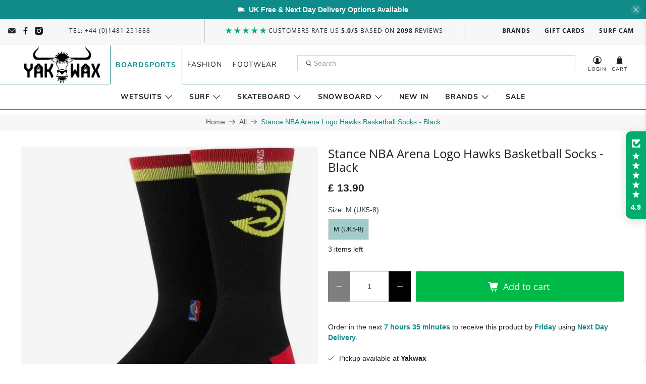

--- FILE ---
content_type: text/html; charset=utf-8
request_url: https://yakwax.com/products/stance-nba-arena-logo-hawks-basketball-socks-in-black
body_size: 87606
content:


 <!doctype html>
<html class="no-js no-touch" lang="en">
<head>

<!-- Google Tag Manager -->
<script>(function(w,d,s,l,i){w[l]=w[l]||[];w[l].push({'gtm.start':
new Date().getTime(),event:'gtm.js'});var f=d.getElementsByTagName(s)[0],
j=d.createElement(s),dl=l!='dataLayer'?'&l='+l:'';j.async=true;j.src=
'https://www.googletagmanager.com/gtm.js?id='+i+dl;f.parentNode.insertBefore(j,f);
})(window,document,'script','dataLayer','GTM-MHWLGJ4');</script>
<!-- End Google Tag Manager -->
  
<!-- Pinterest Tag -->
<script>
!function(e){if(!window.pintrk){window.pintrk = function () {
window.pintrk.queue.push(Array.prototype.slice.call(arguments))};var
  n=window.pintrk;n.queue=[],n.version="3.0";var
  t=document.createElement("script");t.async=!0,t.src=e;var
  r=document.getElementsByTagName("script")[0];
  r.parentNode.insertBefore(t,r)}}("https://s.pinimg.com/ct/core.js");
pintrk('load', '2612352468143', {em: '<user_email_address>'});
pintrk('page');
</script>
<noscript>
<img height="1" width="1" style="display:none;" alt=""
  src="https://ct.pinterest.com/v3/?event=init&tid=2612352468143&pd[em]=<hashed_email_address>&noscript=1" />
</noscript>
<!-- end Pinterest Tag --> <meta charset="utf-8"> <meta http-equiv="cleartype" content="on"> <meta name="robots" content="index,follow"> <meta name="viewport" content="width=device-width,initial-scale=1"> <meta name="theme-color" content="#ffffff"> <link rel="canonical" href="https://yakwax.com/products/stance-nba-arena-logo-hawks-basketball-socks-in-black"><title>Stance NBA Arena Logo Hawks Basketball Socks - Black | Free UK Delivery - Yakwax</title> <!-- DNS prefetches --> <link rel="dns-prefetch" href="https://cdn.shopify.com"> <link rel="dns-prefetch" href="https://fonts.shopify.com"> <link rel="dns-prefetch" href="https://monorail-edge.shopifysvc.com"> <link rel="dns-prefetch" href="https://ajax.googleapis.com"> <!-- Preconnects --> <link rel="preconnect" href="https://cdn.shopify.com" crossorigin> <link rel="preconnect" href="https://fonts.shopify.com" crossorigin> <link rel="preconnect" href="https://monorail-edge.shopifysvc.com"> <link rel="preconnect" href="https://ajax.googleapis.com"> <!-- Preloads --> <!-- Preload CSS --> <link rel="preload" href="//yakwax.com/cdn/shop/t/162/assets/fancybox.css?v=30466120580444283401768307015" as="style"> <link rel="preload" href="//yakwax.com/cdn/shop/t/162/assets/styles.css?v=166038488572268289201768308582" as="style"> <link rel="preload" href="//yakwax.com/cdn/shop/t/162/assets/custom-brands.css?v=90665783478239865101768307015" as="style"> <!-- Preload JS --> <link rel="preload" href="https://ajax.googleapis.com/ajax/libs/jquery/3.2.1/jquery.min.js" as="script"> <link rel="preload" href="//yakwax.com/cdn/shop/t/162/assets/vendors.js?v=11282825012671617991768307015" as="script"> <link rel="preload" href="//yakwax.com/cdn/shop/t/162/assets/utilities.js?v=52703002818634913921768307015" as="script"> <link rel="preload" href="//yakwax.com/cdn/shop/t/162/assets/app.js?v=55068475187131967721768307015" as="script"> <link rel="preload" href="/services/javascripts/currencies.js" as="script"> <link rel="preload" href="//yakwax.com/cdn/shop/t/162/assets/currencyConversion.js?v=80640843381324940771768307015" as="script"> <!-- CSS for Flex --> <link rel="stylesheet" href="//yakwax.com/cdn/shop/t/162/assets/fancybox.css?v=30466120580444283401768307015"> <link rel="stylesheet" href="//yakwax.com/cdn/shop/t/162/assets/styles.css?v=166038488572268289201768308582"> <link rel="stylesheet" href="//yakwax.com/cdn/shop/t/162/assets/custom-brands.css?v=90665783478239865101768307015"> <script>
    window.PXUTheme = window.PXUTheme || {};
    window.PXUTheme.version = '3.2.1';
    window.PXUTheme.name = 'Flex';</script> <script>
    

window.PXUTheme = window.PXUTheme || {};


window.PXUTheme.info = {
  name: 'Flex',
  version: '3.0.0'
}


window.PXUTheme.currency = {};
window.PXUTheme.currency.show_multiple_currencies = false;
window.PXUTheme.currency.presentment_currency = "GBP";
window.PXUTheme.currency.default_currency = "GBP";
window.PXUTheme.currency.display_format = "money_format";
window.PXUTheme.currency.money_format = "£ {{amount}}";
window.PXUTheme.currency.money_format_no_currency = "£ {{amount}}";
window.PXUTheme.currency.money_format_currency = "£ {{amount}} GBP";
window.PXUTheme.currency.native_multi_currency = false;
window.PXUTheme.currency.iso_code = "GBP";
window.PXUTheme.currency.symbol = "£";



window.PXUTheme.allCountryOptionTags = "\u003coption value=\"United Kingdom\" data-provinces=\"[[\u0026quot;British Forces\u0026quot;,\u0026quot;British Forces\u0026quot;],[\u0026quot;England\u0026quot;,\u0026quot;England\u0026quot;],[\u0026quot;Northern Ireland\u0026quot;,\u0026quot;Northern Ireland\u0026quot;],[\u0026quot;Scotland\u0026quot;,\u0026quot;Scotland\u0026quot;],[\u0026quot;Wales\u0026quot;,\u0026quot;Wales\u0026quot;]]\"\u003eUnited Kingdom\u003c\/option\u003e\n\u003coption value=\"---\" data-provinces=\"[]\"\u003e---\u003c\/option\u003e\n\u003coption value=\"Afghanistan\" data-provinces=\"[]\"\u003eAfghanistan\u003c\/option\u003e\n\u003coption value=\"Aland Islands\" data-provinces=\"[]\"\u003eÅland Islands\u003c\/option\u003e\n\u003coption value=\"Albania\" data-provinces=\"[]\"\u003eAlbania\u003c\/option\u003e\n\u003coption value=\"Algeria\" data-provinces=\"[]\"\u003eAlgeria\u003c\/option\u003e\n\u003coption value=\"Andorra\" data-provinces=\"[]\"\u003eAndorra\u003c\/option\u003e\n\u003coption value=\"Angola\" data-provinces=\"[]\"\u003eAngola\u003c\/option\u003e\n\u003coption value=\"Anguilla\" data-provinces=\"[]\"\u003eAnguilla\u003c\/option\u003e\n\u003coption value=\"Antigua And Barbuda\" data-provinces=\"[]\"\u003eAntigua \u0026 Barbuda\u003c\/option\u003e\n\u003coption value=\"Argentina\" data-provinces=\"[[\u0026quot;Buenos Aires\u0026quot;,\u0026quot;Buenos Aires Province\u0026quot;],[\u0026quot;Catamarca\u0026quot;,\u0026quot;Catamarca\u0026quot;],[\u0026quot;Chaco\u0026quot;,\u0026quot;Chaco\u0026quot;],[\u0026quot;Chubut\u0026quot;,\u0026quot;Chubut\u0026quot;],[\u0026quot;Ciudad Autónoma de Buenos Aires\u0026quot;,\u0026quot;Buenos Aires (Autonomous City)\u0026quot;],[\u0026quot;Corrientes\u0026quot;,\u0026quot;Corrientes\u0026quot;],[\u0026quot;Córdoba\u0026quot;,\u0026quot;Córdoba\u0026quot;],[\u0026quot;Entre Ríos\u0026quot;,\u0026quot;Entre Ríos\u0026quot;],[\u0026quot;Formosa\u0026quot;,\u0026quot;Formosa\u0026quot;],[\u0026quot;Jujuy\u0026quot;,\u0026quot;Jujuy\u0026quot;],[\u0026quot;La Pampa\u0026quot;,\u0026quot;La Pampa\u0026quot;],[\u0026quot;La Rioja\u0026quot;,\u0026quot;La Rioja\u0026quot;],[\u0026quot;Mendoza\u0026quot;,\u0026quot;Mendoza\u0026quot;],[\u0026quot;Misiones\u0026quot;,\u0026quot;Misiones\u0026quot;],[\u0026quot;Neuquén\u0026quot;,\u0026quot;Neuquén\u0026quot;],[\u0026quot;Río Negro\u0026quot;,\u0026quot;Río Negro\u0026quot;],[\u0026quot;Salta\u0026quot;,\u0026quot;Salta\u0026quot;],[\u0026quot;San Juan\u0026quot;,\u0026quot;San Juan\u0026quot;],[\u0026quot;San Luis\u0026quot;,\u0026quot;San Luis\u0026quot;],[\u0026quot;Santa Cruz\u0026quot;,\u0026quot;Santa Cruz\u0026quot;],[\u0026quot;Santa Fe\u0026quot;,\u0026quot;Santa Fe\u0026quot;],[\u0026quot;Santiago Del Estero\u0026quot;,\u0026quot;Santiago del Estero\u0026quot;],[\u0026quot;Tierra Del Fuego\u0026quot;,\u0026quot;Tierra del Fuego\u0026quot;],[\u0026quot;Tucumán\u0026quot;,\u0026quot;Tucumán\u0026quot;]]\"\u003eArgentina\u003c\/option\u003e\n\u003coption value=\"Armenia\" data-provinces=\"[]\"\u003eArmenia\u003c\/option\u003e\n\u003coption value=\"Aruba\" data-provinces=\"[]\"\u003eAruba\u003c\/option\u003e\n\u003coption value=\"Ascension Island\" data-provinces=\"[]\"\u003eAscension Island\u003c\/option\u003e\n\u003coption value=\"Australia\" data-provinces=\"[[\u0026quot;Australian Capital Territory\u0026quot;,\u0026quot;Australian Capital Territory\u0026quot;],[\u0026quot;New South Wales\u0026quot;,\u0026quot;New South Wales\u0026quot;],[\u0026quot;Northern Territory\u0026quot;,\u0026quot;Northern Territory\u0026quot;],[\u0026quot;Queensland\u0026quot;,\u0026quot;Queensland\u0026quot;],[\u0026quot;South Australia\u0026quot;,\u0026quot;South Australia\u0026quot;],[\u0026quot;Tasmania\u0026quot;,\u0026quot;Tasmania\u0026quot;],[\u0026quot;Victoria\u0026quot;,\u0026quot;Victoria\u0026quot;],[\u0026quot;Western Australia\u0026quot;,\u0026quot;Western Australia\u0026quot;]]\"\u003eAustralia\u003c\/option\u003e\n\u003coption value=\"Austria\" data-provinces=\"[]\"\u003eAustria\u003c\/option\u003e\n\u003coption value=\"Azerbaijan\" data-provinces=\"[]\"\u003eAzerbaijan\u003c\/option\u003e\n\u003coption value=\"Bahamas\" data-provinces=\"[]\"\u003eBahamas\u003c\/option\u003e\n\u003coption value=\"Bahrain\" data-provinces=\"[]\"\u003eBahrain\u003c\/option\u003e\n\u003coption value=\"Bangladesh\" data-provinces=\"[]\"\u003eBangladesh\u003c\/option\u003e\n\u003coption value=\"Barbados\" data-provinces=\"[]\"\u003eBarbados\u003c\/option\u003e\n\u003coption value=\"Belarus\" data-provinces=\"[]\"\u003eBelarus\u003c\/option\u003e\n\u003coption value=\"Belgium\" data-provinces=\"[]\"\u003eBelgium\u003c\/option\u003e\n\u003coption value=\"Belize\" data-provinces=\"[]\"\u003eBelize\u003c\/option\u003e\n\u003coption value=\"Benin\" data-provinces=\"[]\"\u003eBenin\u003c\/option\u003e\n\u003coption value=\"Bermuda\" data-provinces=\"[]\"\u003eBermuda\u003c\/option\u003e\n\u003coption value=\"Bhutan\" data-provinces=\"[]\"\u003eBhutan\u003c\/option\u003e\n\u003coption value=\"Bolivia\" data-provinces=\"[]\"\u003eBolivia\u003c\/option\u003e\n\u003coption value=\"Bosnia And Herzegovina\" data-provinces=\"[]\"\u003eBosnia \u0026 Herzegovina\u003c\/option\u003e\n\u003coption value=\"Botswana\" data-provinces=\"[]\"\u003eBotswana\u003c\/option\u003e\n\u003coption value=\"Brazil\" data-provinces=\"[[\u0026quot;Acre\u0026quot;,\u0026quot;Acre\u0026quot;],[\u0026quot;Alagoas\u0026quot;,\u0026quot;Alagoas\u0026quot;],[\u0026quot;Amapá\u0026quot;,\u0026quot;Amapá\u0026quot;],[\u0026quot;Amazonas\u0026quot;,\u0026quot;Amazonas\u0026quot;],[\u0026quot;Bahia\u0026quot;,\u0026quot;Bahia\u0026quot;],[\u0026quot;Ceará\u0026quot;,\u0026quot;Ceará\u0026quot;],[\u0026quot;Distrito Federal\u0026quot;,\u0026quot;Federal District\u0026quot;],[\u0026quot;Espírito Santo\u0026quot;,\u0026quot;Espírito Santo\u0026quot;],[\u0026quot;Goiás\u0026quot;,\u0026quot;Goiás\u0026quot;],[\u0026quot;Maranhão\u0026quot;,\u0026quot;Maranhão\u0026quot;],[\u0026quot;Mato Grosso\u0026quot;,\u0026quot;Mato Grosso\u0026quot;],[\u0026quot;Mato Grosso do Sul\u0026quot;,\u0026quot;Mato Grosso do Sul\u0026quot;],[\u0026quot;Minas Gerais\u0026quot;,\u0026quot;Minas Gerais\u0026quot;],[\u0026quot;Paraná\u0026quot;,\u0026quot;Paraná\u0026quot;],[\u0026quot;Paraíba\u0026quot;,\u0026quot;Paraíba\u0026quot;],[\u0026quot;Pará\u0026quot;,\u0026quot;Pará\u0026quot;],[\u0026quot;Pernambuco\u0026quot;,\u0026quot;Pernambuco\u0026quot;],[\u0026quot;Piauí\u0026quot;,\u0026quot;Piauí\u0026quot;],[\u0026quot;Rio Grande do Norte\u0026quot;,\u0026quot;Rio Grande do Norte\u0026quot;],[\u0026quot;Rio Grande do Sul\u0026quot;,\u0026quot;Rio Grande do Sul\u0026quot;],[\u0026quot;Rio de Janeiro\u0026quot;,\u0026quot;Rio de Janeiro\u0026quot;],[\u0026quot;Rondônia\u0026quot;,\u0026quot;Rondônia\u0026quot;],[\u0026quot;Roraima\u0026quot;,\u0026quot;Roraima\u0026quot;],[\u0026quot;Santa Catarina\u0026quot;,\u0026quot;Santa Catarina\u0026quot;],[\u0026quot;Sergipe\u0026quot;,\u0026quot;Sergipe\u0026quot;],[\u0026quot;São Paulo\u0026quot;,\u0026quot;São Paulo\u0026quot;],[\u0026quot;Tocantins\u0026quot;,\u0026quot;Tocantins\u0026quot;]]\"\u003eBrazil\u003c\/option\u003e\n\u003coption value=\"British Indian Ocean Territory\" data-provinces=\"[]\"\u003eBritish Indian Ocean Territory\u003c\/option\u003e\n\u003coption value=\"Virgin Islands, British\" data-provinces=\"[]\"\u003eBritish Virgin Islands\u003c\/option\u003e\n\u003coption value=\"Brunei\" data-provinces=\"[]\"\u003eBrunei\u003c\/option\u003e\n\u003coption value=\"Bulgaria\" data-provinces=\"[]\"\u003eBulgaria\u003c\/option\u003e\n\u003coption value=\"Burkina Faso\" data-provinces=\"[]\"\u003eBurkina Faso\u003c\/option\u003e\n\u003coption value=\"Burundi\" data-provinces=\"[]\"\u003eBurundi\u003c\/option\u003e\n\u003coption value=\"Cambodia\" data-provinces=\"[]\"\u003eCambodia\u003c\/option\u003e\n\u003coption value=\"Republic of Cameroon\" data-provinces=\"[]\"\u003eCameroon\u003c\/option\u003e\n\u003coption value=\"Canada\" data-provinces=\"[[\u0026quot;Alberta\u0026quot;,\u0026quot;Alberta\u0026quot;],[\u0026quot;British Columbia\u0026quot;,\u0026quot;British Columbia\u0026quot;],[\u0026quot;Manitoba\u0026quot;,\u0026quot;Manitoba\u0026quot;],[\u0026quot;New Brunswick\u0026quot;,\u0026quot;New Brunswick\u0026quot;],[\u0026quot;Newfoundland and Labrador\u0026quot;,\u0026quot;Newfoundland and Labrador\u0026quot;],[\u0026quot;Northwest Territories\u0026quot;,\u0026quot;Northwest Territories\u0026quot;],[\u0026quot;Nova Scotia\u0026quot;,\u0026quot;Nova Scotia\u0026quot;],[\u0026quot;Nunavut\u0026quot;,\u0026quot;Nunavut\u0026quot;],[\u0026quot;Ontario\u0026quot;,\u0026quot;Ontario\u0026quot;],[\u0026quot;Prince Edward Island\u0026quot;,\u0026quot;Prince Edward Island\u0026quot;],[\u0026quot;Quebec\u0026quot;,\u0026quot;Quebec\u0026quot;],[\u0026quot;Saskatchewan\u0026quot;,\u0026quot;Saskatchewan\u0026quot;],[\u0026quot;Yukon\u0026quot;,\u0026quot;Yukon\u0026quot;]]\"\u003eCanada\u003c\/option\u003e\n\u003coption value=\"Cape Verde\" data-provinces=\"[]\"\u003eCape Verde\u003c\/option\u003e\n\u003coption value=\"Caribbean Netherlands\" data-provinces=\"[]\"\u003eCaribbean Netherlands\u003c\/option\u003e\n\u003coption value=\"Cayman Islands\" data-provinces=\"[]\"\u003eCayman Islands\u003c\/option\u003e\n\u003coption value=\"Central African Republic\" data-provinces=\"[]\"\u003eCentral African Republic\u003c\/option\u003e\n\u003coption value=\"Chad\" data-provinces=\"[]\"\u003eChad\u003c\/option\u003e\n\u003coption value=\"Chile\" data-provinces=\"[[\u0026quot;Antofagasta\u0026quot;,\u0026quot;Antofagasta\u0026quot;],[\u0026quot;Araucanía\u0026quot;,\u0026quot;Araucanía\u0026quot;],[\u0026quot;Arica and Parinacota\u0026quot;,\u0026quot;Arica y Parinacota\u0026quot;],[\u0026quot;Atacama\u0026quot;,\u0026quot;Atacama\u0026quot;],[\u0026quot;Aysén\u0026quot;,\u0026quot;Aysén\u0026quot;],[\u0026quot;Biobío\u0026quot;,\u0026quot;Bío Bío\u0026quot;],[\u0026quot;Coquimbo\u0026quot;,\u0026quot;Coquimbo\u0026quot;],[\u0026quot;Los Lagos\u0026quot;,\u0026quot;Los Lagos\u0026quot;],[\u0026quot;Los Ríos\u0026quot;,\u0026quot;Los Ríos\u0026quot;],[\u0026quot;Magallanes\u0026quot;,\u0026quot;Magallanes Region\u0026quot;],[\u0026quot;Maule\u0026quot;,\u0026quot;Maule\u0026quot;],[\u0026quot;O\u0026#39;Higgins\u0026quot;,\u0026quot;Libertador General Bernardo O’Higgins\u0026quot;],[\u0026quot;Santiago\u0026quot;,\u0026quot;Santiago Metropolitan\u0026quot;],[\u0026quot;Tarapacá\u0026quot;,\u0026quot;Tarapacá\u0026quot;],[\u0026quot;Valparaíso\u0026quot;,\u0026quot;Valparaíso\u0026quot;],[\u0026quot;Ñuble\u0026quot;,\u0026quot;Ñuble\u0026quot;]]\"\u003eChile\u003c\/option\u003e\n\u003coption value=\"China\" data-provinces=\"[[\u0026quot;Anhui\u0026quot;,\u0026quot;Anhui\u0026quot;],[\u0026quot;Beijing\u0026quot;,\u0026quot;Beijing\u0026quot;],[\u0026quot;Chongqing\u0026quot;,\u0026quot;Chongqing\u0026quot;],[\u0026quot;Fujian\u0026quot;,\u0026quot;Fujian\u0026quot;],[\u0026quot;Gansu\u0026quot;,\u0026quot;Gansu\u0026quot;],[\u0026quot;Guangdong\u0026quot;,\u0026quot;Guangdong\u0026quot;],[\u0026quot;Guangxi\u0026quot;,\u0026quot;Guangxi\u0026quot;],[\u0026quot;Guizhou\u0026quot;,\u0026quot;Guizhou\u0026quot;],[\u0026quot;Hainan\u0026quot;,\u0026quot;Hainan\u0026quot;],[\u0026quot;Hebei\u0026quot;,\u0026quot;Hebei\u0026quot;],[\u0026quot;Heilongjiang\u0026quot;,\u0026quot;Heilongjiang\u0026quot;],[\u0026quot;Henan\u0026quot;,\u0026quot;Henan\u0026quot;],[\u0026quot;Hubei\u0026quot;,\u0026quot;Hubei\u0026quot;],[\u0026quot;Hunan\u0026quot;,\u0026quot;Hunan\u0026quot;],[\u0026quot;Inner Mongolia\u0026quot;,\u0026quot;Inner Mongolia\u0026quot;],[\u0026quot;Jiangsu\u0026quot;,\u0026quot;Jiangsu\u0026quot;],[\u0026quot;Jiangxi\u0026quot;,\u0026quot;Jiangxi\u0026quot;],[\u0026quot;Jilin\u0026quot;,\u0026quot;Jilin\u0026quot;],[\u0026quot;Liaoning\u0026quot;,\u0026quot;Liaoning\u0026quot;],[\u0026quot;Ningxia\u0026quot;,\u0026quot;Ningxia\u0026quot;],[\u0026quot;Qinghai\u0026quot;,\u0026quot;Qinghai\u0026quot;],[\u0026quot;Shaanxi\u0026quot;,\u0026quot;Shaanxi\u0026quot;],[\u0026quot;Shandong\u0026quot;,\u0026quot;Shandong\u0026quot;],[\u0026quot;Shanghai\u0026quot;,\u0026quot;Shanghai\u0026quot;],[\u0026quot;Shanxi\u0026quot;,\u0026quot;Shanxi\u0026quot;],[\u0026quot;Sichuan\u0026quot;,\u0026quot;Sichuan\u0026quot;],[\u0026quot;Tianjin\u0026quot;,\u0026quot;Tianjin\u0026quot;],[\u0026quot;Xinjiang\u0026quot;,\u0026quot;Xinjiang\u0026quot;],[\u0026quot;Xizang\u0026quot;,\u0026quot;Tibet\u0026quot;],[\u0026quot;Yunnan\u0026quot;,\u0026quot;Yunnan\u0026quot;],[\u0026quot;Zhejiang\u0026quot;,\u0026quot;Zhejiang\u0026quot;]]\"\u003eChina\u003c\/option\u003e\n\u003coption value=\"Christmas Island\" data-provinces=\"[]\"\u003eChristmas Island\u003c\/option\u003e\n\u003coption value=\"Cocos (Keeling) Islands\" data-provinces=\"[]\"\u003eCocos (Keeling) Islands\u003c\/option\u003e\n\u003coption value=\"Colombia\" data-provinces=\"[[\u0026quot;Amazonas\u0026quot;,\u0026quot;Amazonas\u0026quot;],[\u0026quot;Antioquia\u0026quot;,\u0026quot;Antioquia\u0026quot;],[\u0026quot;Arauca\u0026quot;,\u0026quot;Arauca\u0026quot;],[\u0026quot;Atlántico\u0026quot;,\u0026quot;Atlántico\u0026quot;],[\u0026quot;Bogotá, D.C.\u0026quot;,\u0026quot;Capital District\u0026quot;],[\u0026quot;Bolívar\u0026quot;,\u0026quot;Bolívar\u0026quot;],[\u0026quot;Boyacá\u0026quot;,\u0026quot;Boyacá\u0026quot;],[\u0026quot;Caldas\u0026quot;,\u0026quot;Caldas\u0026quot;],[\u0026quot;Caquetá\u0026quot;,\u0026quot;Caquetá\u0026quot;],[\u0026quot;Casanare\u0026quot;,\u0026quot;Casanare\u0026quot;],[\u0026quot;Cauca\u0026quot;,\u0026quot;Cauca\u0026quot;],[\u0026quot;Cesar\u0026quot;,\u0026quot;Cesar\u0026quot;],[\u0026quot;Chocó\u0026quot;,\u0026quot;Chocó\u0026quot;],[\u0026quot;Cundinamarca\u0026quot;,\u0026quot;Cundinamarca\u0026quot;],[\u0026quot;Córdoba\u0026quot;,\u0026quot;Córdoba\u0026quot;],[\u0026quot;Guainía\u0026quot;,\u0026quot;Guainía\u0026quot;],[\u0026quot;Guaviare\u0026quot;,\u0026quot;Guaviare\u0026quot;],[\u0026quot;Huila\u0026quot;,\u0026quot;Huila\u0026quot;],[\u0026quot;La Guajira\u0026quot;,\u0026quot;La Guajira\u0026quot;],[\u0026quot;Magdalena\u0026quot;,\u0026quot;Magdalena\u0026quot;],[\u0026quot;Meta\u0026quot;,\u0026quot;Meta\u0026quot;],[\u0026quot;Nariño\u0026quot;,\u0026quot;Nariño\u0026quot;],[\u0026quot;Norte de Santander\u0026quot;,\u0026quot;Norte de Santander\u0026quot;],[\u0026quot;Putumayo\u0026quot;,\u0026quot;Putumayo\u0026quot;],[\u0026quot;Quindío\u0026quot;,\u0026quot;Quindío\u0026quot;],[\u0026quot;Risaralda\u0026quot;,\u0026quot;Risaralda\u0026quot;],[\u0026quot;San Andrés, Providencia y Santa Catalina\u0026quot;,\u0026quot;San Andrés \\u0026 Providencia\u0026quot;],[\u0026quot;Santander\u0026quot;,\u0026quot;Santander\u0026quot;],[\u0026quot;Sucre\u0026quot;,\u0026quot;Sucre\u0026quot;],[\u0026quot;Tolima\u0026quot;,\u0026quot;Tolima\u0026quot;],[\u0026quot;Valle del Cauca\u0026quot;,\u0026quot;Valle del Cauca\u0026quot;],[\u0026quot;Vaupés\u0026quot;,\u0026quot;Vaupés\u0026quot;],[\u0026quot;Vichada\u0026quot;,\u0026quot;Vichada\u0026quot;]]\"\u003eColombia\u003c\/option\u003e\n\u003coption value=\"Comoros\" data-provinces=\"[]\"\u003eComoros\u003c\/option\u003e\n\u003coption value=\"Congo\" data-provinces=\"[]\"\u003eCongo - Brazzaville\u003c\/option\u003e\n\u003coption value=\"Congo, The Democratic Republic Of The\" data-provinces=\"[]\"\u003eCongo - Kinshasa\u003c\/option\u003e\n\u003coption value=\"Cook Islands\" data-provinces=\"[]\"\u003eCook Islands\u003c\/option\u003e\n\u003coption value=\"Costa Rica\" data-provinces=\"[[\u0026quot;Alajuela\u0026quot;,\u0026quot;Alajuela\u0026quot;],[\u0026quot;Cartago\u0026quot;,\u0026quot;Cartago\u0026quot;],[\u0026quot;Guanacaste\u0026quot;,\u0026quot;Guanacaste\u0026quot;],[\u0026quot;Heredia\u0026quot;,\u0026quot;Heredia\u0026quot;],[\u0026quot;Limón\u0026quot;,\u0026quot;Limón\u0026quot;],[\u0026quot;Puntarenas\u0026quot;,\u0026quot;Puntarenas\u0026quot;],[\u0026quot;San José\u0026quot;,\u0026quot;San José\u0026quot;]]\"\u003eCosta Rica\u003c\/option\u003e\n\u003coption value=\"Croatia\" data-provinces=\"[]\"\u003eCroatia\u003c\/option\u003e\n\u003coption value=\"Curaçao\" data-provinces=\"[]\"\u003eCuraçao\u003c\/option\u003e\n\u003coption value=\"Cyprus\" data-provinces=\"[]\"\u003eCyprus\u003c\/option\u003e\n\u003coption value=\"Czech Republic\" data-provinces=\"[]\"\u003eCzechia\u003c\/option\u003e\n\u003coption value=\"Côte d'Ivoire\" data-provinces=\"[]\"\u003eCôte d’Ivoire\u003c\/option\u003e\n\u003coption value=\"Denmark\" data-provinces=\"[]\"\u003eDenmark\u003c\/option\u003e\n\u003coption value=\"Djibouti\" data-provinces=\"[]\"\u003eDjibouti\u003c\/option\u003e\n\u003coption value=\"Dominica\" data-provinces=\"[]\"\u003eDominica\u003c\/option\u003e\n\u003coption value=\"Dominican Republic\" data-provinces=\"[]\"\u003eDominican Republic\u003c\/option\u003e\n\u003coption value=\"Ecuador\" data-provinces=\"[]\"\u003eEcuador\u003c\/option\u003e\n\u003coption value=\"Egypt\" data-provinces=\"[[\u0026quot;6th of October\u0026quot;,\u0026quot;6th of October\u0026quot;],[\u0026quot;Al Sharqia\u0026quot;,\u0026quot;Al Sharqia\u0026quot;],[\u0026quot;Alexandria\u0026quot;,\u0026quot;Alexandria\u0026quot;],[\u0026quot;Aswan\u0026quot;,\u0026quot;Aswan\u0026quot;],[\u0026quot;Asyut\u0026quot;,\u0026quot;Asyut\u0026quot;],[\u0026quot;Beheira\u0026quot;,\u0026quot;Beheira\u0026quot;],[\u0026quot;Beni Suef\u0026quot;,\u0026quot;Beni Suef\u0026quot;],[\u0026quot;Cairo\u0026quot;,\u0026quot;Cairo\u0026quot;],[\u0026quot;Dakahlia\u0026quot;,\u0026quot;Dakahlia\u0026quot;],[\u0026quot;Damietta\u0026quot;,\u0026quot;Damietta\u0026quot;],[\u0026quot;Faiyum\u0026quot;,\u0026quot;Faiyum\u0026quot;],[\u0026quot;Gharbia\u0026quot;,\u0026quot;Gharbia\u0026quot;],[\u0026quot;Giza\u0026quot;,\u0026quot;Giza\u0026quot;],[\u0026quot;Helwan\u0026quot;,\u0026quot;Helwan\u0026quot;],[\u0026quot;Ismailia\u0026quot;,\u0026quot;Ismailia\u0026quot;],[\u0026quot;Kafr el-Sheikh\u0026quot;,\u0026quot;Kafr el-Sheikh\u0026quot;],[\u0026quot;Luxor\u0026quot;,\u0026quot;Luxor\u0026quot;],[\u0026quot;Matrouh\u0026quot;,\u0026quot;Matrouh\u0026quot;],[\u0026quot;Minya\u0026quot;,\u0026quot;Minya\u0026quot;],[\u0026quot;Monufia\u0026quot;,\u0026quot;Monufia\u0026quot;],[\u0026quot;New Valley\u0026quot;,\u0026quot;New Valley\u0026quot;],[\u0026quot;North Sinai\u0026quot;,\u0026quot;North Sinai\u0026quot;],[\u0026quot;Port Said\u0026quot;,\u0026quot;Port Said\u0026quot;],[\u0026quot;Qalyubia\u0026quot;,\u0026quot;Qalyubia\u0026quot;],[\u0026quot;Qena\u0026quot;,\u0026quot;Qena\u0026quot;],[\u0026quot;Red Sea\u0026quot;,\u0026quot;Red Sea\u0026quot;],[\u0026quot;Sohag\u0026quot;,\u0026quot;Sohag\u0026quot;],[\u0026quot;South Sinai\u0026quot;,\u0026quot;South Sinai\u0026quot;],[\u0026quot;Suez\u0026quot;,\u0026quot;Suez\u0026quot;]]\"\u003eEgypt\u003c\/option\u003e\n\u003coption value=\"El Salvador\" data-provinces=\"[[\u0026quot;Ahuachapán\u0026quot;,\u0026quot;Ahuachapán\u0026quot;],[\u0026quot;Cabañas\u0026quot;,\u0026quot;Cabañas\u0026quot;],[\u0026quot;Chalatenango\u0026quot;,\u0026quot;Chalatenango\u0026quot;],[\u0026quot;Cuscatlán\u0026quot;,\u0026quot;Cuscatlán\u0026quot;],[\u0026quot;La Libertad\u0026quot;,\u0026quot;La Libertad\u0026quot;],[\u0026quot;La Paz\u0026quot;,\u0026quot;La Paz\u0026quot;],[\u0026quot;La Unión\u0026quot;,\u0026quot;La Unión\u0026quot;],[\u0026quot;Morazán\u0026quot;,\u0026quot;Morazán\u0026quot;],[\u0026quot;San Miguel\u0026quot;,\u0026quot;San Miguel\u0026quot;],[\u0026quot;San Salvador\u0026quot;,\u0026quot;San Salvador\u0026quot;],[\u0026quot;San Vicente\u0026quot;,\u0026quot;San Vicente\u0026quot;],[\u0026quot;Santa Ana\u0026quot;,\u0026quot;Santa Ana\u0026quot;],[\u0026quot;Sonsonate\u0026quot;,\u0026quot;Sonsonate\u0026quot;],[\u0026quot;Usulután\u0026quot;,\u0026quot;Usulután\u0026quot;]]\"\u003eEl Salvador\u003c\/option\u003e\n\u003coption value=\"Equatorial Guinea\" data-provinces=\"[]\"\u003eEquatorial Guinea\u003c\/option\u003e\n\u003coption value=\"Eritrea\" data-provinces=\"[]\"\u003eEritrea\u003c\/option\u003e\n\u003coption value=\"Estonia\" data-provinces=\"[]\"\u003eEstonia\u003c\/option\u003e\n\u003coption value=\"Eswatini\" data-provinces=\"[]\"\u003eEswatini\u003c\/option\u003e\n\u003coption value=\"Ethiopia\" data-provinces=\"[]\"\u003eEthiopia\u003c\/option\u003e\n\u003coption value=\"Falkland Islands (Malvinas)\" data-provinces=\"[]\"\u003eFalkland Islands\u003c\/option\u003e\n\u003coption value=\"Faroe Islands\" data-provinces=\"[]\"\u003eFaroe Islands\u003c\/option\u003e\n\u003coption value=\"Fiji\" data-provinces=\"[]\"\u003eFiji\u003c\/option\u003e\n\u003coption value=\"Finland\" data-provinces=\"[]\"\u003eFinland\u003c\/option\u003e\n\u003coption value=\"France\" data-provinces=\"[]\"\u003eFrance\u003c\/option\u003e\n\u003coption value=\"French Guiana\" data-provinces=\"[]\"\u003eFrench Guiana\u003c\/option\u003e\n\u003coption value=\"French Polynesia\" data-provinces=\"[]\"\u003eFrench Polynesia\u003c\/option\u003e\n\u003coption value=\"French Southern Territories\" data-provinces=\"[]\"\u003eFrench Southern Territories\u003c\/option\u003e\n\u003coption value=\"Gabon\" data-provinces=\"[]\"\u003eGabon\u003c\/option\u003e\n\u003coption value=\"Gambia\" data-provinces=\"[]\"\u003eGambia\u003c\/option\u003e\n\u003coption value=\"Georgia\" data-provinces=\"[]\"\u003eGeorgia\u003c\/option\u003e\n\u003coption value=\"Germany\" data-provinces=\"[]\"\u003eGermany\u003c\/option\u003e\n\u003coption value=\"Ghana\" data-provinces=\"[]\"\u003eGhana\u003c\/option\u003e\n\u003coption value=\"Gibraltar\" data-provinces=\"[]\"\u003eGibraltar\u003c\/option\u003e\n\u003coption value=\"Greece\" data-provinces=\"[]\"\u003eGreece\u003c\/option\u003e\n\u003coption value=\"Greenland\" data-provinces=\"[]\"\u003eGreenland\u003c\/option\u003e\n\u003coption value=\"Grenada\" data-provinces=\"[]\"\u003eGrenada\u003c\/option\u003e\n\u003coption value=\"Guadeloupe\" data-provinces=\"[]\"\u003eGuadeloupe\u003c\/option\u003e\n\u003coption value=\"Guatemala\" data-provinces=\"[[\u0026quot;Alta Verapaz\u0026quot;,\u0026quot;Alta Verapaz\u0026quot;],[\u0026quot;Baja Verapaz\u0026quot;,\u0026quot;Baja Verapaz\u0026quot;],[\u0026quot;Chimaltenango\u0026quot;,\u0026quot;Chimaltenango\u0026quot;],[\u0026quot;Chiquimula\u0026quot;,\u0026quot;Chiquimula\u0026quot;],[\u0026quot;El Progreso\u0026quot;,\u0026quot;El Progreso\u0026quot;],[\u0026quot;Escuintla\u0026quot;,\u0026quot;Escuintla\u0026quot;],[\u0026quot;Guatemala\u0026quot;,\u0026quot;Guatemala\u0026quot;],[\u0026quot;Huehuetenango\u0026quot;,\u0026quot;Huehuetenango\u0026quot;],[\u0026quot;Izabal\u0026quot;,\u0026quot;Izabal\u0026quot;],[\u0026quot;Jalapa\u0026quot;,\u0026quot;Jalapa\u0026quot;],[\u0026quot;Jutiapa\u0026quot;,\u0026quot;Jutiapa\u0026quot;],[\u0026quot;Petén\u0026quot;,\u0026quot;Petén\u0026quot;],[\u0026quot;Quetzaltenango\u0026quot;,\u0026quot;Quetzaltenango\u0026quot;],[\u0026quot;Quiché\u0026quot;,\u0026quot;Quiché\u0026quot;],[\u0026quot;Retalhuleu\u0026quot;,\u0026quot;Retalhuleu\u0026quot;],[\u0026quot;Sacatepéquez\u0026quot;,\u0026quot;Sacatepéquez\u0026quot;],[\u0026quot;San Marcos\u0026quot;,\u0026quot;San Marcos\u0026quot;],[\u0026quot;Santa Rosa\u0026quot;,\u0026quot;Santa Rosa\u0026quot;],[\u0026quot;Sololá\u0026quot;,\u0026quot;Sololá\u0026quot;],[\u0026quot;Suchitepéquez\u0026quot;,\u0026quot;Suchitepéquez\u0026quot;],[\u0026quot;Totonicapán\u0026quot;,\u0026quot;Totonicapán\u0026quot;],[\u0026quot;Zacapa\u0026quot;,\u0026quot;Zacapa\u0026quot;]]\"\u003eGuatemala\u003c\/option\u003e\n\u003coption value=\"Guernsey\" data-provinces=\"[]\"\u003eGuernsey\u003c\/option\u003e\n\u003coption value=\"Guinea\" data-provinces=\"[]\"\u003eGuinea\u003c\/option\u003e\n\u003coption value=\"Guinea Bissau\" data-provinces=\"[]\"\u003eGuinea-Bissau\u003c\/option\u003e\n\u003coption value=\"Guyana\" data-provinces=\"[]\"\u003eGuyana\u003c\/option\u003e\n\u003coption value=\"Haiti\" data-provinces=\"[]\"\u003eHaiti\u003c\/option\u003e\n\u003coption value=\"Honduras\" data-provinces=\"[]\"\u003eHonduras\u003c\/option\u003e\n\u003coption value=\"Hong Kong\" data-provinces=\"[[\u0026quot;Hong Kong Island\u0026quot;,\u0026quot;Hong Kong Island\u0026quot;],[\u0026quot;Kowloon\u0026quot;,\u0026quot;Kowloon\u0026quot;],[\u0026quot;New Territories\u0026quot;,\u0026quot;New Territories\u0026quot;]]\"\u003eHong Kong SAR\u003c\/option\u003e\n\u003coption value=\"Hungary\" data-provinces=\"[]\"\u003eHungary\u003c\/option\u003e\n\u003coption value=\"Iceland\" data-provinces=\"[]\"\u003eIceland\u003c\/option\u003e\n\u003coption value=\"India\" data-provinces=\"[[\u0026quot;Andaman and Nicobar Islands\u0026quot;,\u0026quot;Andaman and Nicobar Islands\u0026quot;],[\u0026quot;Andhra Pradesh\u0026quot;,\u0026quot;Andhra Pradesh\u0026quot;],[\u0026quot;Arunachal Pradesh\u0026quot;,\u0026quot;Arunachal Pradesh\u0026quot;],[\u0026quot;Assam\u0026quot;,\u0026quot;Assam\u0026quot;],[\u0026quot;Bihar\u0026quot;,\u0026quot;Bihar\u0026quot;],[\u0026quot;Chandigarh\u0026quot;,\u0026quot;Chandigarh\u0026quot;],[\u0026quot;Chhattisgarh\u0026quot;,\u0026quot;Chhattisgarh\u0026quot;],[\u0026quot;Dadra and Nagar Haveli\u0026quot;,\u0026quot;Dadra and Nagar Haveli\u0026quot;],[\u0026quot;Daman and Diu\u0026quot;,\u0026quot;Daman and Diu\u0026quot;],[\u0026quot;Delhi\u0026quot;,\u0026quot;Delhi\u0026quot;],[\u0026quot;Goa\u0026quot;,\u0026quot;Goa\u0026quot;],[\u0026quot;Gujarat\u0026quot;,\u0026quot;Gujarat\u0026quot;],[\u0026quot;Haryana\u0026quot;,\u0026quot;Haryana\u0026quot;],[\u0026quot;Himachal Pradesh\u0026quot;,\u0026quot;Himachal Pradesh\u0026quot;],[\u0026quot;Jammu and Kashmir\u0026quot;,\u0026quot;Jammu and Kashmir\u0026quot;],[\u0026quot;Jharkhand\u0026quot;,\u0026quot;Jharkhand\u0026quot;],[\u0026quot;Karnataka\u0026quot;,\u0026quot;Karnataka\u0026quot;],[\u0026quot;Kerala\u0026quot;,\u0026quot;Kerala\u0026quot;],[\u0026quot;Ladakh\u0026quot;,\u0026quot;Ladakh\u0026quot;],[\u0026quot;Lakshadweep\u0026quot;,\u0026quot;Lakshadweep\u0026quot;],[\u0026quot;Madhya Pradesh\u0026quot;,\u0026quot;Madhya Pradesh\u0026quot;],[\u0026quot;Maharashtra\u0026quot;,\u0026quot;Maharashtra\u0026quot;],[\u0026quot;Manipur\u0026quot;,\u0026quot;Manipur\u0026quot;],[\u0026quot;Meghalaya\u0026quot;,\u0026quot;Meghalaya\u0026quot;],[\u0026quot;Mizoram\u0026quot;,\u0026quot;Mizoram\u0026quot;],[\u0026quot;Nagaland\u0026quot;,\u0026quot;Nagaland\u0026quot;],[\u0026quot;Odisha\u0026quot;,\u0026quot;Odisha\u0026quot;],[\u0026quot;Puducherry\u0026quot;,\u0026quot;Puducherry\u0026quot;],[\u0026quot;Punjab\u0026quot;,\u0026quot;Punjab\u0026quot;],[\u0026quot;Rajasthan\u0026quot;,\u0026quot;Rajasthan\u0026quot;],[\u0026quot;Sikkim\u0026quot;,\u0026quot;Sikkim\u0026quot;],[\u0026quot;Tamil Nadu\u0026quot;,\u0026quot;Tamil Nadu\u0026quot;],[\u0026quot;Telangana\u0026quot;,\u0026quot;Telangana\u0026quot;],[\u0026quot;Tripura\u0026quot;,\u0026quot;Tripura\u0026quot;],[\u0026quot;Uttar Pradesh\u0026quot;,\u0026quot;Uttar Pradesh\u0026quot;],[\u0026quot;Uttarakhand\u0026quot;,\u0026quot;Uttarakhand\u0026quot;],[\u0026quot;West Bengal\u0026quot;,\u0026quot;West Bengal\u0026quot;]]\"\u003eIndia\u003c\/option\u003e\n\u003coption value=\"Indonesia\" data-provinces=\"[[\u0026quot;Aceh\u0026quot;,\u0026quot;Aceh\u0026quot;],[\u0026quot;Bali\u0026quot;,\u0026quot;Bali\u0026quot;],[\u0026quot;Bangka Belitung\u0026quot;,\u0026quot;Bangka–Belitung Islands\u0026quot;],[\u0026quot;Banten\u0026quot;,\u0026quot;Banten\u0026quot;],[\u0026quot;Bengkulu\u0026quot;,\u0026quot;Bengkulu\u0026quot;],[\u0026quot;Gorontalo\u0026quot;,\u0026quot;Gorontalo\u0026quot;],[\u0026quot;Jakarta\u0026quot;,\u0026quot;Jakarta\u0026quot;],[\u0026quot;Jambi\u0026quot;,\u0026quot;Jambi\u0026quot;],[\u0026quot;Jawa Barat\u0026quot;,\u0026quot;West Java\u0026quot;],[\u0026quot;Jawa Tengah\u0026quot;,\u0026quot;Central Java\u0026quot;],[\u0026quot;Jawa Timur\u0026quot;,\u0026quot;East Java\u0026quot;],[\u0026quot;Kalimantan Barat\u0026quot;,\u0026quot;West Kalimantan\u0026quot;],[\u0026quot;Kalimantan Selatan\u0026quot;,\u0026quot;South Kalimantan\u0026quot;],[\u0026quot;Kalimantan Tengah\u0026quot;,\u0026quot;Central Kalimantan\u0026quot;],[\u0026quot;Kalimantan Timur\u0026quot;,\u0026quot;East Kalimantan\u0026quot;],[\u0026quot;Kalimantan Utara\u0026quot;,\u0026quot;North Kalimantan\u0026quot;],[\u0026quot;Kepulauan Riau\u0026quot;,\u0026quot;Riau Islands\u0026quot;],[\u0026quot;Lampung\u0026quot;,\u0026quot;Lampung\u0026quot;],[\u0026quot;Maluku\u0026quot;,\u0026quot;Maluku\u0026quot;],[\u0026quot;Maluku Utara\u0026quot;,\u0026quot;North Maluku\u0026quot;],[\u0026quot;North Sumatra\u0026quot;,\u0026quot;North Sumatra\u0026quot;],[\u0026quot;Nusa Tenggara Barat\u0026quot;,\u0026quot;West Nusa Tenggara\u0026quot;],[\u0026quot;Nusa Tenggara Timur\u0026quot;,\u0026quot;East Nusa Tenggara\u0026quot;],[\u0026quot;Papua\u0026quot;,\u0026quot;Papua\u0026quot;],[\u0026quot;Papua Barat\u0026quot;,\u0026quot;West Papua\u0026quot;],[\u0026quot;Riau\u0026quot;,\u0026quot;Riau\u0026quot;],[\u0026quot;South Sumatra\u0026quot;,\u0026quot;South Sumatra\u0026quot;],[\u0026quot;Sulawesi Barat\u0026quot;,\u0026quot;West Sulawesi\u0026quot;],[\u0026quot;Sulawesi Selatan\u0026quot;,\u0026quot;South Sulawesi\u0026quot;],[\u0026quot;Sulawesi Tengah\u0026quot;,\u0026quot;Central Sulawesi\u0026quot;],[\u0026quot;Sulawesi Tenggara\u0026quot;,\u0026quot;Southeast Sulawesi\u0026quot;],[\u0026quot;Sulawesi Utara\u0026quot;,\u0026quot;North Sulawesi\u0026quot;],[\u0026quot;West Sumatra\u0026quot;,\u0026quot;West Sumatra\u0026quot;],[\u0026quot;Yogyakarta\u0026quot;,\u0026quot;Yogyakarta\u0026quot;]]\"\u003eIndonesia\u003c\/option\u003e\n\u003coption value=\"Iraq\" data-provinces=\"[]\"\u003eIraq\u003c\/option\u003e\n\u003coption value=\"Ireland\" data-provinces=\"[[\u0026quot;Carlow\u0026quot;,\u0026quot;Carlow\u0026quot;],[\u0026quot;Cavan\u0026quot;,\u0026quot;Cavan\u0026quot;],[\u0026quot;Clare\u0026quot;,\u0026quot;Clare\u0026quot;],[\u0026quot;Cork\u0026quot;,\u0026quot;Cork\u0026quot;],[\u0026quot;Donegal\u0026quot;,\u0026quot;Donegal\u0026quot;],[\u0026quot;Dublin\u0026quot;,\u0026quot;Dublin\u0026quot;],[\u0026quot;Galway\u0026quot;,\u0026quot;Galway\u0026quot;],[\u0026quot;Kerry\u0026quot;,\u0026quot;Kerry\u0026quot;],[\u0026quot;Kildare\u0026quot;,\u0026quot;Kildare\u0026quot;],[\u0026quot;Kilkenny\u0026quot;,\u0026quot;Kilkenny\u0026quot;],[\u0026quot;Laois\u0026quot;,\u0026quot;Laois\u0026quot;],[\u0026quot;Leitrim\u0026quot;,\u0026quot;Leitrim\u0026quot;],[\u0026quot;Limerick\u0026quot;,\u0026quot;Limerick\u0026quot;],[\u0026quot;Longford\u0026quot;,\u0026quot;Longford\u0026quot;],[\u0026quot;Louth\u0026quot;,\u0026quot;Louth\u0026quot;],[\u0026quot;Mayo\u0026quot;,\u0026quot;Mayo\u0026quot;],[\u0026quot;Meath\u0026quot;,\u0026quot;Meath\u0026quot;],[\u0026quot;Monaghan\u0026quot;,\u0026quot;Monaghan\u0026quot;],[\u0026quot;Offaly\u0026quot;,\u0026quot;Offaly\u0026quot;],[\u0026quot;Roscommon\u0026quot;,\u0026quot;Roscommon\u0026quot;],[\u0026quot;Sligo\u0026quot;,\u0026quot;Sligo\u0026quot;],[\u0026quot;Tipperary\u0026quot;,\u0026quot;Tipperary\u0026quot;],[\u0026quot;Waterford\u0026quot;,\u0026quot;Waterford\u0026quot;],[\u0026quot;Westmeath\u0026quot;,\u0026quot;Westmeath\u0026quot;],[\u0026quot;Wexford\u0026quot;,\u0026quot;Wexford\u0026quot;],[\u0026quot;Wicklow\u0026quot;,\u0026quot;Wicklow\u0026quot;]]\"\u003eIreland\u003c\/option\u003e\n\u003coption value=\"Isle Of Man\" data-provinces=\"[]\"\u003eIsle of Man\u003c\/option\u003e\n\u003coption value=\"Israel\" data-provinces=\"[]\"\u003eIsrael\u003c\/option\u003e\n\u003coption value=\"Italy\" data-provinces=\"[[\u0026quot;Agrigento\u0026quot;,\u0026quot;Agrigento\u0026quot;],[\u0026quot;Alessandria\u0026quot;,\u0026quot;Alessandria\u0026quot;],[\u0026quot;Ancona\u0026quot;,\u0026quot;Ancona\u0026quot;],[\u0026quot;Aosta\u0026quot;,\u0026quot;Aosta Valley\u0026quot;],[\u0026quot;Arezzo\u0026quot;,\u0026quot;Arezzo\u0026quot;],[\u0026quot;Ascoli Piceno\u0026quot;,\u0026quot;Ascoli Piceno\u0026quot;],[\u0026quot;Asti\u0026quot;,\u0026quot;Asti\u0026quot;],[\u0026quot;Avellino\u0026quot;,\u0026quot;Avellino\u0026quot;],[\u0026quot;Bari\u0026quot;,\u0026quot;Bari\u0026quot;],[\u0026quot;Barletta-Andria-Trani\u0026quot;,\u0026quot;Barletta-Andria-Trani\u0026quot;],[\u0026quot;Belluno\u0026quot;,\u0026quot;Belluno\u0026quot;],[\u0026quot;Benevento\u0026quot;,\u0026quot;Benevento\u0026quot;],[\u0026quot;Bergamo\u0026quot;,\u0026quot;Bergamo\u0026quot;],[\u0026quot;Biella\u0026quot;,\u0026quot;Biella\u0026quot;],[\u0026quot;Bologna\u0026quot;,\u0026quot;Bologna\u0026quot;],[\u0026quot;Bolzano\u0026quot;,\u0026quot;South Tyrol\u0026quot;],[\u0026quot;Brescia\u0026quot;,\u0026quot;Brescia\u0026quot;],[\u0026quot;Brindisi\u0026quot;,\u0026quot;Brindisi\u0026quot;],[\u0026quot;Cagliari\u0026quot;,\u0026quot;Cagliari\u0026quot;],[\u0026quot;Caltanissetta\u0026quot;,\u0026quot;Caltanissetta\u0026quot;],[\u0026quot;Campobasso\u0026quot;,\u0026quot;Campobasso\u0026quot;],[\u0026quot;Carbonia-Iglesias\u0026quot;,\u0026quot;Carbonia-Iglesias\u0026quot;],[\u0026quot;Caserta\u0026quot;,\u0026quot;Caserta\u0026quot;],[\u0026quot;Catania\u0026quot;,\u0026quot;Catania\u0026quot;],[\u0026quot;Catanzaro\u0026quot;,\u0026quot;Catanzaro\u0026quot;],[\u0026quot;Chieti\u0026quot;,\u0026quot;Chieti\u0026quot;],[\u0026quot;Como\u0026quot;,\u0026quot;Como\u0026quot;],[\u0026quot;Cosenza\u0026quot;,\u0026quot;Cosenza\u0026quot;],[\u0026quot;Cremona\u0026quot;,\u0026quot;Cremona\u0026quot;],[\u0026quot;Crotone\u0026quot;,\u0026quot;Crotone\u0026quot;],[\u0026quot;Cuneo\u0026quot;,\u0026quot;Cuneo\u0026quot;],[\u0026quot;Enna\u0026quot;,\u0026quot;Enna\u0026quot;],[\u0026quot;Fermo\u0026quot;,\u0026quot;Fermo\u0026quot;],[\u0026quot;Ferrara\u0026quot;,\u0026quot;Ferrara\u0026quot;],[\u0026quot;Firenze\u0026quot;,\u0026quot;Florence\u0026quot;],[\u0026quot;Foggia\u0026quot;,\u0026quot;Foggia\u0026quot;],[\u0026quot;Forlì-Cesena\u0026quot;,\u0026quot;Forlì-Cesena\u0026quot;],[\u0026quot;Frosinone\u0026quot;,\u0026quot;Frosinone\u0026quot;],[\u0026quot;Genova\u0026quot;,\u0026quot;Genoa\u0026quot;],[\u0026quot;Gorizia\u0026quot;,\u0026quot;Gorizia\u0026quot;],[\u0026quot;Grosseto\u0026quot;,\u0026quot;Grosseto\u0026quot;],[\u0026quot;Imperia\u0026quot;,\u0026quot;Imperia\u0026quot;],[\u0026quot;Isernia\u0026quot;,\u0026quot;Isernia\u0026quot;],[\u0026quot;L\u0026#39;Aquila\u0026quot;,\u0026quot;L’Aquila\u0026quot;],[\u0026quot;La Spezia\u0026quot;,\u0026quot;La Spezia\u0026quot;],[\u0026quot;Latina\u0026quot;,\u0026quot;Latina\u0026quot;],[\u0026quot;Lecce\u0026quot;,\u0026quot;Lecce\u0026quot;],[\u0026quot;Lecco\u0026quot;,\u0026quot;Lecco\u0026quot;],[\u0026quot;Livorno\u0026quot;,\u0026quot;Livorno\u0026quot;],[\u0026quot;Lodi\u0026quot;,\u0026quot;Lodi\u0026quot;],[\u0026quot;Lucca\u0026quot;,\u0026quot;Lucca\u0026quot;],[\u0026quot;Macerata\u0026quot;,\u0026quot;Macerata\u0026quot;],[\u0026quot;Mantova\u0026quot;,\u0026quot;Mantua\u0026quot;],[\u0026quot;Massa-Carrara\u0026quot;,\u0026quot;Massa and Carrara\u0026quot;],[\u0026quot;Matera\u0026quot;,\u0026quot;Matera\u0026quot;],[\u0026quot;Medio Campidano\u0026quot;,\u0026quot;Medio Campidano\u0026quot;],[\u0026quot;Messina\u0026quot;,\u0026quot;Messina\u0026quot;],[\u0026quot;Milano\u0026quot;,\u0026quot;Milan\u0026quot;],[\u0026quot;Modena\u0026quot;,\u0026quot;Modena\u0026quot;],[\u0026quot;Monza e Brianza\u0026quot;,\u0026quot;Monza and Brianza\u0026quot;],[\u0026quot;Napoli\u0026quot;,\u0026quot;Naples\u0026quot;],[\u0026quot;Novara\u0026quot;,\u0026quot;Novara\u0026quot;],[\u0026quot;Nuoro\u0026quot;,\u0026quot;Nuoro\u0026quot;],[\u0026quot;Ogliastra\u0026quot;,\u0026quot;Ogliastra\u0026quot;],[\u0026quot;Olbia-Tempio\u0026quot;,\u0026quot;Olbia-Tempio\u0026quot;],[\u0026quot;Oristano\u0026quot;,\u0026quot;Oristano\u0026quot;],[\u0026quot;Padova\u0026quot;,\u0026quot;Padua\u0026quot;],[\u0026quot;Palermo\u0026quot;,\u0026quot;Palermo\u0026quot;],[\u0026quot;Parma\u0026quot;,\u0026quot;Parma\u0026quot;],[\u0026quot;Pavia\u0026quot;,\u0026quot;Pavia\u0026quot;],[\u0026quot;Perugia\u0026quot;,\u0026quot;Perugia\u0026quot;],[\u0026quot;Pesaro e Urbino\u0026quot;,\u0026quot;Pesaro and Urbino\u0026quot;],[\u0026quot;Pescara\u0026quot;,\u0026quot;Pescara\u0026quot;],[\u0026quot;Piacenza\u0026quot;,\u0026quot;Piacenza\u0026quot;],[\u0026quot;Pisa\u0026quot;,\u0026quot;Pisa\u0026quot;],[\u0026quot;Pistoia\u0026quot;,\u0026quot;Pistoia\u0026quot;],[\u0026quot;Pordenone\u0026quot;,\u0026quot;Pordenone\u0026quot;],[\u0026quot;Potenza\u0026quot;,\u0026quot;Potenza\u0026quot;],[\u0026quot;Prato\u0026quot;,\u0026quot;Prato\u0026quot;],[\u0026quot;Ragusa\u0026quot;,\u0026quot;Ragusa\u0026quot;],[\u0026quot;Ravenna\u0026quot;,\u0026quot;Ravenna\u0026quot;],[\u0026quot;Reggio Calabria\u0026quot;,\u0026quot;Reggio Calabria\u0026quot;],[\u0026quot;Reggio Emilia\u0026quot;,\u0026quot;Reggio Emilia\u0026quot;],[\u0026quot;Rieti\u0026quot;,\u0026quot;Rieti\u0026quot;],[\u0026quot;Rimini\u0026quot;,\u0026quot;Rimini\u0026quot;],[\u0026quot;Roma\u0026quot;,\u0026quot;Rome\u0026quot;],[\u0026quot;Rovigo\u0026quot;,\u0026quot;Rovigo\u0026quot;],[\u0026quot;Salerno\u0026quot;,\u0026quot;Salerno\u0026quot;],[\u0026quot;Sassari\u0026quot;,\u0026quot;Sassari\u0026quot;],[\u0026quot;Savona\u0026quot;,\u0026quot;Savona\u0026quot;],[\u0026quot;Siena\u0026quot;,\u0026quot;Siena\u0026quot;],[\u0026quot;Siracusa\u0026quot;,\u0026quot;Syracuse\u0026quot;],[\u0026quot;Sondrio\u0026quot;,\u0026quot;Sondrio\u0026quot;],[\u0026quot;Taranto\u0026quot;,\u0026quot;Taranto\u0026quot;],[\u0026quot;Teramo\u0026quot;,\u0026quot;Teramo\u0026quot;],[\u0026quot;Terni\u0026quot;,\u0026quot;Terni\u0026quot;],[\u0026quot;Torino\u0026quot;,\u0026quot;Turin\u0026quot;],[\u0026quot;Trapani\u0026quot;,\u0026quot;Trapani\u0026quot;],[\u0026quot;Trento\u0026quot;,\u0026quot;Trentino\u0026quot;],[\u0026quot;Treviso\u0026quot;,\u0026quot;Treviso\u0026quot;],[\u0026quot;Trieste\u0026quot;,\u0026quot;Trieste\u0026quot;],[\u0026quot;Udine\u0026quot;,\u0026quot;Udine\u0026quot;],[\u0026quot;Varese\u0026quot;,\u0026quot;Varese\u0026quot;],[\u0026quot;Venezia\u0026quot;,\u0026quot;Venice\u0026quot;],[\u0026quot;Verbano-Cusio-Ossola\u0026quot;,\u0026quot;Verbano-Cusio-Ossola\u0026quot;],[\u0026quot;Vercelli\u0026quot;,\u0026quot;Vercelli\u0026quot;],[\u0026quot;Verona\u0026quot;,\u0026quot;Verona\u0026quot;],[\u0026quot;Vibo Valentia\u0026quot;,\u0026quot;Vibo Valentia\u0026quot;],[\u0026quot;Vicenza\u0026quot;,\u0026quot;Vicenza\u0026quot;],[\u0026quot;Viterbo\u0026quot;,\u0026quot;Viterbo\u0026quot;]]\"\u003eItaly\u003c\/option\u003e\n\u003coption value=\"Jamaica\" data-provinces=\"[]\"\u003eJamaica\u003c\/option\u003e\n\u003coption value=\"Japan\" data-provinces=\"[[\u0026quot;Aichi\u0026quot;,\u0026quot;Aichi\u0026quot;],[\u0026quot;Akita\u0026quot;,\u0026quot;Akita\u0026quot;],[\u0026quot;Aomori\u0026quot;,\u0026quot;Aomori\u0026quot;],[\u0026quot;Chiba\u0026quot;,\u0026quot;Chiba\u0026quot;],[\u0026quot;Ehime\u0026quot;,\u0026quot;Ehime\u0026quot;],[\u0026quot;Fukui\u0026quot;,\u0026quot;Fukui\u0026quot;],[\u0026quot;Fukuoka\u0026quot;,\u0026quot;Fukuoka\u0026quot;],[\u0026quot;Fukushima\u0026quot;,\u0026quot;Fukushima\u0026quot;],[\u0026quot;Gifu\u0026quot;,\u0026quot;Gifu\u0026quot;],[\u0026quot;Gunma\u0026quot;,\u0026quot;Gunma\u0026quot;],[\u0026quot;Hiroshima\u0026quot;,\u0026quot;Hiroshima\u0026quot;],[\u0026quot;Hokkaidō\u0026quot;,\u0026quot;Hokkaido\u0026quot;],[\u0026quot;Hyōgo\u0026quot;,\u0026quot;Hyogo\u0026quot;],[\u0026quot;Ibaraki\u0026quot;,\u0026quot;Ibaraki\u0026quot;],[\u0026quot;Ishikawa\u0026quot;,\u0026quot;Ishikawa\u0026quot;],[\u0026quot;Iwate\u0026quot;,\u0026quot;Iwate\u0026quot;],[\u0026quot;Kagawa\u0026quot;,\u0026quot;Kagawa\u0026quot;],[\u0026quot;Kagoshima\u0026quot;,\u0026quot;Kagoshima\u0026quot;],[\u0026quot;Kanagawa\u0026quot;,\u0026quot;Kanagawa\u0026quot;],[\u0026quot;Kumamoto\u0026quot;,\u0026quot;Kumamoto\u0026quot;],[\u0026quot;Kyōto\u0026quot;,\u0026quot;Kyoto\u0026quot;],[\u0026quot;Kōchi\u0026quot;,\u0026quot;Kochi\u0026quot;],[\u0026quot;Mie\u0026quot;,\u0026quot;Mie\u0026quot;],[\u0026quot;Miyagi\u0026quot;,\u0026quot;Miyagi\u0026quot;],[\u0026quot;Miyazaki\u0026quot;,\u0026quot;Miyazaki\u0026quot;],[\u0026quot;Nagano\u0026quot;,\u0026quot;Nagano\u0026quot;],[\u0026quot;Nagasaki\u0026quot;,\u0026quot;Nagasaki\u0026quot;],[\u0026quot;Nara\u0026quot;,\u0026quot;Nara\u0026quot;],[\u0026quot;Niigata\u0026quot;,\u0026quot;Niigata\u0026quot;],[\u0026quot;Okayama\u0026quot;,\u0026quot;Okayama\u0026quot;],[\u0026quot;Okinawa\u0026quot;,\u0026quot;Okinawa\u0026quot;],[\u0026quot;Saga\u0026quot;,\u0026quot;Saga\u0026quot;],[\u0026quot;Saitama\u0026quot;,\u0026quot;Saitama\u0026quot;],[\u0026quot;Shiga\u0026quot;,\u0026quot;Shiga\u0026quot;],[\u0026quot;Shimane\u0026quot;,\u0026quot;Shimane\u0026quot;],[\u0026quot;Shizuoka\u0026quot;,\u0026quot;Shizuoka\u0026quot;],[\u0026quot;Tochigi\u0026quot;,\u0026quot;Tochigi\u0026quot;],[\u0026quot;Tokushima\u0026quot;,\u0026quot;Tokushima\u0026quot;],[\u0026quot;Tottori\u0026quot;,\u0026quot;Tottori\u0026quot;],[\u0026quot;Toyama\u0026quot;,\u0026quot;Toyama\u0026quot;],[\u0026quot;Tōkyō\u0026quot;,\u0026quot;Tokyo\u0026quot;],[\u0026quot;Wakayama\u0026quot;,\u0026quot;Wakayama\u0026quot;],[\u0026quot;Yamagata\u0026quot;,\u0026quot;Yamagata\u0026quot;],[\u0026quot;Yamaguchi\u0026quot;,\u0026quot;Yamaguchi\u0026quot;],[\u0026quot;Yamanashi\u0026quot;,\u0026quot;Yamanashi\u0026quot;],[\u0026quot;Ōita\u0026quot;,\u0026quot;Oita\u0026quot;],[\u0026quot;Ōsaka\u0026quot;,\u0026quot;Osaka\u0026quot;]]\"\u003eJapan\u003c\/option\u003e\n\u003coption value=\"Jersey\" data-provinces=\"[]\"\u003eJersey\u003c\/option\u003e\n\u003coption value=\"Jordan\" data-provinces=\"[]\"\u003eJordan\u003c\/option\u003e\n\u003coption value=\"Kazakhstan\" data-provinces=\"[]\"\u003eKazakhstan\u003c\/option\u003e\n\u003coption value=\"Kenya\" data-provinces=\"[]\"\u003eKenya\u003c\/option\u003e\n\u003coption value=\"Kiribati\" data-provinces=\"[]\"\u003eKiribati\u003c\/option\u003e\n\u003coption value=\"Kosovo\" data-provinces=\"[]\"\u003eKosovo\u003c\/option\u003e\n\u003coption value=\"Kuwait\" data-provinces=\"[[\u0026quot;Al Ahmadi\u0026quot;,\u0026quot;Al Ahmadi\u0026quot;],[\u0026quot;Al Asimah\u0026quot;,\u0026quot;Al Asimah\u0026quot;],[\u0026quot;Al Farwaniyah\u0026quot;,\u0026quot;Al Farwaniyah\u0026quot;],[\u0026quot;Al Jahra\u0026quot;,\u0026quot;Al Jahra\u0026quot;],[\u0026quot;Hawalli\u0026quot;,\u0026quot;Hawalli\u0026quot;],[\u0026quot;Mubarak Al-Kabeer\u0026quot;,\u0026quot;Mubarak Al-Kabeer\u0026quot;]]\"\u003eKuwait\u003c\/option\u003e\n\u003coption value=\"Kyrgyzstan\" data-provinces=\"[]\"\u003eKyrgyzstan\u003c\/option\u003e\n\u003coption value=\"Lao People's Democratic Republic\" data-provinces=\"[]\"\u003eLaos\u003c\/option\u003e\n\u003coption value=\"Latvia\" data-provinces=\"[]\"\u003eLatvia\u003c\/option\u003e\n\u003coption value=\"Lebanon\" data-provinces=\"[]\"\u003eLebanon\u003c\/option\u003e\n\u003coption value=\"Lesotho\" data-provinces=\"[]\"\u003eLesotho\u003c\/option\u003e\n\u003coption value=\"Liberia\" data-provinces=\"[]\"\u003eLiberia\u003c\/option\u003e\n\u003coption value=\"Libyan Arab Jamahiriya\" data-provinces=\"[]\"\u003eLibya\u003c\/option\u003e\n\u003coption value=\"Liechtenstein\" data-provinces=\"[]\"\u003eLiechtenstein\u003c\/option\u003e\n\u003coption value=\"Lithuania\" data-provinces=\"[]\"\u003eLithuania\u003c\/option\u003e\n\u003coption value=\"Luxembourg\" data-provinces=\"[]\"\u003eLuxembourg\u003c\/option\u003e\n\u003coption value=\"Macao\" data-provinces=\"[]\"\u003eMacao SAR\u003c\/option\u003e\n\u003coption value=\"Madagascar\" data-provinces=\"[]\"\u003eMadagascar\u003c\/option\u003e\n\u003coption value=\"Malawi\" data-provinces=\"[]\"\u003eMalawi\u003c\/option\u003e\n\u003coption value=\"Malaysia\" data-provinces=\"[[\u0026quot;Johor\u0026quot;,\u0026quot;Johor\u0026quot;],[\u0026quot;Kedah\u0026quot;,\u0026quot;Kedah\u0026quot;],[\u0026quot;Kelantan\u0026quot;,\u0026quot;Kelantan\u0026quot;],[\u0026quot;Kuala Lumpur\u0026quot;,\u0026quot;Kuala Lumpur\u0026quot;],[\u0026quot;Labuan\u0026quot;,\u0026quot;Labuan\u0026quot;],[\u0026quot;Melaka\u0026quot;,\u0026quot;Malacca\u0026quot;],[\u0026quot;Negeri Sembilan\u0026quot;,\u0026quot;Negeri Sembilan\u0026quot;],[\u0026quot;Pahang\u0026quot;,\u0026quot;Pahang\u0026quot;],[\u0026quot;Penang\u0026quot;,\u0026quot;Penang\u0026quot;],[\u0026quot;Perak\u0026quot;,\u0026quot;Perak\u0026quot;],[\u0026quot;Perlis\u0026quot;,\u0026quot;Perlis\u0026quot;],[\u0026quot;Putrajaya\u0026quot;,\u0026quot;Putrajaya\u0026quot;],[\u0026quot;Sabah\u0026quot;,\u0026quot;Sabah\u0026quot;],[\u0026quot;Sarawak\u0026quot;,\u0026quot;Sarawak\u0026quot;],[\u0026quot;Selangor\u0026quot;,\u0026quot;Selangor\u0026quot;],[\u0026quot;Terengganu\u0026quot;,\u0026quot;Terengganu\u0026quot;]]\"\u003eMalaysia\u003c\/option\u003e\n\u003coption value=\"Maldives\" data-provinces=\"[]\"\u003eMaldives\u003c\/option\u003e\n\u003coption value=\"Mali\" data-provinces=\"[]\"\u003eMali\u003c\/option\u003e\n\u003coption value=\"Malta\" data-provinces=\"[]\"\u003eMalta\u003c\/option\u003e\n\u003coption value=\"Martinique\" data-provinces=\"[]\"\u003eMartinique\u003c\/option\u003e\n\u003coption value=\"Mauritania\" data-provinces=\"[]\"\u003eMauritania\u003c\/option\u003e\n\u003coption value=\"Mauritius\" data-provinces=\"[]\"\u003eMauritius\u003c\/option\u003e\n\u003coption value=\"Mayotte\" data-provinces=\"[]\"\u003eMayotte\u003c\/option\u003e\n\u003coption value=\"Mexico\" data-provinces=\"[[\u0026quot;Aguascalientes\u0026quot;,\u0026quot;Aguascalientes\u0026quot;],[\u0026quot;Baja California\u0026quot;,\u0026quot;Baja California\u0026quot;],[\u0026quot;Baja California Sur\u0026quot;,\u0026quot;Baja California Sur\u0026quot;],[\u0026quot;Campeche\u0026quot;,\u0026quot;Campeche\u0026quot;],[\u0026quot;Chiapas\u0026quot;,\u0026quot;Chiapas\u0026quot;],[\u0026quot;Chihuahua\u0026quot;,\u0026quot;Chihuahua\u0026quot;],[\u0026quot;Ciudad de México\u0026quot;,\u0026quot;Ciudad de Mexico\u0026quot;],[\u0026quot;Coahuila\u0026quot;,\u0026quot;Coahuila\u0026quot;],[\u0026quot;Colima\u0026quot;,\u0026quot;Colima\u0026quot;],[\u0026quot;Durango\u0026quot;,\u0026quot;Durango\u0026quot;],[\u0026quot;Guanajuato\u0026quot;,\u0026quot;Guanajuato\u0026quot;],[\u0026quot;Guerrero\u0026quot;,\u0026quot;Guerrero\u0026quot;],[\u0026quot;Hidalgo\u0026quot;,\u0026quot;Hidalgo\u0026quot;],[\u0026quot;Jalisco\u0026quot;,\u0026quot;Jalisco\u0026quot;],[\u0026quot;Michoacán\u0026quot;,\u0026quot;Michoacán\u0026quot;],[\u0026quot;Morelos\u0026quot;,\u0026quot;Morelos\u0026quot;],[\u0026quot;México\u0026quot;,\u0026quot;Mexico State\u0026quot;],[\u0026quot;Nayarit\u0026quot;,\u0026quot;Nayarit\u0026quot;],[\u0026quot;Nuevo León\u0026quot;,\u0026quot;Nuevo León\u0026quot;],[\u0026quot;Oaxaca\u0026quot;,\u0026quot;Oaxaca\u0026quot;],[\u0026quot;Puebla\u0026quot;,\u0026quot;Puebla\u0026quot;],[\u0026quot;Querétaro\u0026quot;,\u0026quot;Querétaro\u0026quot;],[\u0026quot;Quintana Roo\u0026quot;,\u0026quot;Quintana Roo\u0026quot;],[\u0026quot;San Luis Potosí\u0026quot;,\u0026quot;San Luis Potosí\u0026quot;],[\u0026quot;Sinaloa\u0026quot;,\u0026quot;Sinaloa\u0026quot;],[\u0026quot;Sonora\u0026quot;,\u0026quot;Sonora\u0026quot;],[\u0026quot;Tabasco\u0026quot;,\u0026quot;Tabasco\u0026quot;],[\u0026quot;Tamaulipas\u0026quot;,\u0026quot;Tamaulipas\u0026quot;],[\u0026quot;Tlaxcala\u0026quot;,\u0026quot;Tlaxcala\u0026quot;],[\u0026quot;Veracruz\u0026quot;,\u0026quot;Veracruz\u0026quot;],[\u0026quot;Yucatán\u0026quot;,\u0026quot;Yucatán\u0026quot;],[\u0026quot;Zacatecas\u0026quot;,\u0026quot;Zacatecas\u0026quot;]]\"\u003eMexico\u003c\/option\u003e\n\u003coption value=\"Moldova, Republic of\" data-provinces=\"[]\"\u003eMoldova\u003c\/option\u003e\n\u003coption value=\"Monaco\" data-provinces=\"[]\"\u003eMonaco\u003c\/option\u003e\n\u003coption value=\"Mongolia\" data-provinces=\"[]\"\u003eMongolia\u003c\/option\u003e\n\u003coption value=\"Montenegro\" data-provinces=\"[]\"\u003eMontenegro\u003c\/option\u003e\n\u003coption value=\"Montserrat\" data-provinces=\"[]\"\u003eMontserrat\u003c\/option\u003e\n\u003coption value=\"Morocco\" data-provinces=\"[]\"\u003eMorocco\u003c\/option\u003e\n\u003coption value=\"Mozambique\" data-provinces=\"[]\"\u003eMozambique\u003c\/option\u003e\n\u003coption value=\"Myanmar\" data-provinces=\"[]\"\u003eMyanmar (Burma)\u003c\/option\u003e\n\u003coption value=\"Namibia\" data-provinces=\"[]\"\u003eNamibia\u003c\/option\u003e\n\u003coption value=\"Nauru\" data-provinces=\"[]\"\u003eNauru\u003c\/option\u003e\n\u003coption value=\"Nepal\" data-provinces=\"[]\"\u003eNepal\u003c\/option\u003e\n\u003coption value=\"Netherlands\" data-provinces=\"[]\"\u003eNetherlands\u003c\/option\u003e\n\u003coption value=\"New Caledonia\" data-provinces=\"[]\"\u003eNew Caledonia\u003c\/option\u003e\n\u003coption value=\"New Zealand\" data-provinces=\"[[\u0026quot;Auckland\u0026quot;,\u0026quot;Auckland\u0026quot;],[\u0026quot;Bay of Plenty\u0026quot;,\u0026quot;Bay of Plenty\u0026quot;],[\u0026quot;Canterbury\u0026quot;,\u0026quot;Canterbury\u0026quot;],[\u0026quot;Chatham Islands\u0026quot;,\u0026quot;Chatham Islands\u0026quot;],[\u0026quot;Gisborne\u0026quot;,\u0026quot;Gisborne\u0026quot;],[\u0026quot;Hawke\u0026#39;s Bay\u0026quot;,\u0026quot;Hawke’s Bay\u0026quot;],[\u0026quot;Manawatu-Wanganui\u0026quot;,\u0026quot;Manawatū-Whanganui\u0026quot;],[\u0026quot;Marlborough\u0026quot;,\u0026quot;Marlborough\u0026quot;],[\u0026quot;Nelson\u0026quot;,\u0026quot;Nelson\u0026quot;],[\u0026quot;Northland\u0026quot;,\u0026quot;Northland\u0026quot;],[\u0026quot;Otago\u0026quot;,\u0026quot;Otago\u0026quot;],[\u0026quot;Southland\u0026quot;,\u0026quot;Southland\u0026quot;],[\u0026quot;Taranaki\u0026quot;,\u0026quot;Taranaki\u0026quot;],[\u0026quot;Tasman\u0026quot;,\u0026quot;Tasman\u0026quot;],[\u0026quot;Waikato\u0026quot;,\u0026quot;Waikato\u0026quot;],[\u0026quot;Wellington\u0026quot;,\u0026quot;Wellington\u0026quot;],[\u0026quot;West Coast\u0026quot;,\u0026quot;West Coast\u0026quot;]]\"\u003eNew Zealand\u003c\/option\u003e\n\u003coption value=\"Nicaragua\" data-provinces=\"[]\"\u003eNicaragua\u003c\/option\u003e\n\u003coption value=\"Niger\" data-provinces=\"[]\"\u003eNiger\u003c\/option\u003e\n\u003coption value=\"Nigeria\" data-provinces=\"[[\u0026quot;Abia\u0026quot;,\u0026quot;Abia\u0026quot;],[\u0026quot;Abuja Federal Capital Territory\u0026quot;,\u0026quot;Federal Capital Territory\u0026quot;],[\u0026quot;Adamawa\u0026quot;,\u0026quot;Adamawa\u0026quot;],[\u0026quot;Akwa Ibom\u0026quot;,\u0026quot;Akwa Ibom\u0026quot;],[\u0026quot;Anambra\u0026quot;,\u0026quot;Anambra\u0026quot;],[\u0026quot;Bauchi\u0026quot;,\u0026quot;Bauchi\u0026quot;],[\u0026quot;Bayelsa\u0026quot;,\u0026quot;Bayelsa\u0026quot;],[\u0026quot;Benue\u0026quot;,\u0026quot;Benue\u0026quot;],[\u0026quot;Borno\u0026quot;,\u0026quot;Borno\u0026quot;],[\u0026quot;Cross River\u0026quot;,\u0026quot;Cross River\u0026quot;],[\u0026quot;Delta\u0026quot;,\u0026quot;Delta\u0026quot;],[\u0026quot;Ebonyi\u0026quot;,\u0026quot;Ebonyi\u0026quot;],[\u0026quot;Edo\u0026quot;,\u0026quot;Edo\u0026quot;],[\u0026quot;Ekiti\u0026quot;,\u0026quot;Ekiti\u0026quot;],[\u0026quot;Enugu\u0026quot;,\u0026quot;Enugu\u0026quot;],[\u0026quot;Gombe\u0026quot;,\u0026quot;Gombe\u0026quot;],[\u0026quot;Imo\u0026quot;,\u0026quot;Imo\u0026quot;],[\u0026quot;Jigawa\u0026quot;,\u0026quot;Jigawa\u0026quot;],[\u0026quot;Kaduna\u0026quot;,\u0026quot;Kaduna\u0026quot;],[\u0026quot;Kano\u0026quot;,\u0026quot;Kano\u0026quot;],[\u0026quot;Katsina\u0026quot;,\u0026quot;Katsina\u0026quot;],[\u0026quot;Kebbi\u0026quot;,\u0026quot;Kebbi\u0026quot;],[\u0026quot;Kogi\u0026quot;,\u0026quot;Kogi\u0026quot;],[\u0026quot;Kwara\u0026quot;,\u0026quot;Kwara\u0026quot;],[\u0026quot;Lagos\u0026quot;,\u0026quot;Lagos\u0026quot;],[\u0026quot;Nasarawa\u0026quot;,\u0026quot;Nasarawa\u0026quot;],[\u0026quot;Niger\u0026quot;,\u0026quot;Niger\u0026quot;],[\u0026quot;Ogun\u0026quot;,\u0026quot;Ogun\u0026quot;],[\u0026quot;Ondo\u0026quot;,\u0026quot;Ondo\u0026quot;],[\u0026quot;Osun\u0026quot;,\u0026quot;Osun\u0026quot;],[\u0026quot;Oyo\u0026quot;,\u0026quot;Oyo\u0026quot;],[\u0026quot;Plateau\u0026quot;,\u0026quot;Plateau\u0026quot;],[\u0026quot;Rivers\u0026quot;,\u0026quot;Rivers\u0026quot;],[\u0026quot;Sokoto\u0026quot;,\u0026quot;Sokoto\u0026quot;],[\u0026quot;Taraba\u0026quot;,\u0026quot;Taraba\u0026quot;],[\u0026quot;Yobe\u0026quot;,\u0026quot;Yobe\u0026quot;],[\u0026quot;Zamfara\u0026quot;,\u0026quot;Zamfara\u0026quot;]]\"\u003eNigeria\u003c\/option\u003e\n\u003coption value=\"Niue\" data-provinces=\"[]\"\u003eNiue\u003c\/option\u003e\n\u003coption value=\"Norfolk Island\" data-provinces=\"[]\"\u003eNorfolk Island\u003c\/option\u003e\n\u003coption value=\"North Macedonia\" data-provinces=\"[]\"\u003eNorth Macedonia\u003c\/option\u003e\n\u003coption value=\"Norway\" data-provinces=\"[]\"\u003eNorway\u003c\/option\u003e\n\u003coption value=\"Oman\" data-provinces=\"[]\"\u003eOman\u003c\/option\u003e\n\u003coption value=\"Pakistan\" data-provinces=\"[]\"\u003ePakistan\u003c\/option\u003e\n\u003coption value=\"Palestinian Territory, Occupied\" data-provinces=\"[]\"\u003ePalestinian Territories\u003c\/option\u003e\n\u003coption value=\"Panama\" data-provinces=\"[[\u0026quot;Bocas del Toro\u0026quot;,\u0026quot;Bocas del Toro\u0026quot;],[\u0026quot;Chiriquí\u0026quot;,\u0026quot;Chiriquí\u0026quot;],[\u0026quot;Coclé\u0026quot;,\u0026quot;Coclé\u0026quot;],[\u0026quot;Colón\u0026quot;,\u0026quot;Colón\u0026quot;],[\u0026quot;Darién\u0026quot;,\u0026quot;Darién\u0026quot;],[\u0026quot;Emberá\u0026quot;,\u0026quot;Emberá\u0026quot;],[\u0026quot;Herrera\u0026quot;,\u0026quot;Herrera\u0026quot;],[\u0026quot;Kuna Yala\u0026quot;,\u0026quot;Guna Yala\u0026quot;],[\u0026quot;Los Santos\u0026quot;,\u0026quot;Los Santos\u0026quot;],[\u0026quot;Ngöbe-Buglé\u0026quot;,\u0026quot;Ngöbe-Buglé\u0026quot;],[\u0026quot;Panamá\u0026quot;,\u0026quot;Panamá\u0026quot;],[\u0026quot;Panamá Oeste\u0026quot;,\u0026quot;West Panamá\u0026quot;],[\u0026quot;Veraguas\u0026quot;,\u0026quot;Veraguas\u0026quot;]]\"\u003ePanama\u003c\/option\u003e\n\u003coption value=\"Papua New Guinea\" data-provinces=\"[]\"\u003ePapua New Guinea\u003c\/option\u003e\n\u003coption value=\"Paraguay\" data-provinces=\"[]\"\u003eParaguay\u003c\/option\u003e\n\u003coption value=\"Peru\" data-provinces=\"[[\u0026quot;Amazonas\u0026quot;,\u0026quot;Amazonas\u0026quot;],[\u0026quot;Apurímac\u0026quot;,\u0026quot;Apurímac\u0026quot;],[\u0026quot;Arequipa\u0026quot;,\u0026quot;Arequipa\u0026quot;],[\u0026quot;Ayacucho\u0026quot;,\u0026quot;Ayacucho\u0026quot;],[\u0026quot;Cajamarca\u0026quot;,\u0026quot;Cajamarca\u0026quot;],[\u0026quot;Callao\u0026quot;,\u0026quot;El Callao\u0026quot;],[\u0026quot;Cuzco\u0026quot;,\u0026quot;Cusco\u0026quot;],[\u0026quot;Huancavelica\u0026quot;,\u0026quot;Huancavelica\u0026quot;],[\u0026quot;Huánuco\u0026quot;,\u0026quot;Huánuco\u0026quot;],[\u0026quot;Ica\u0026quot;,\u0026quot;Ica\u0026quot;],[\u0026quot;Junín\u0026quot;,\u0026quot;Junín\u0026quot;],[\u0026quot;La Libertad\u0026quot;,\u0026quot;La Libertad\u0026quot;],[\u0026quot;Lambayeque\u0026quot;,\u0026quot;Lambayeque\u0026quot;],[\u0026quot;Lima (departamento)\u0026quot;,\u0026quot;Lima (Department)\u0026quot;],[\u0026quot;Lima (provincia)\u0026quot;,\u0026quot;Lima (Metropolitan)\u0026quot;],[\u0026quot;Loreto\u0026quot;,\u0026quot;Loreto\u0026quot;],[\u0026quot;Madre de Dios\u0026quot;,\u0026quot;Madre de Dios\u0026quot;],[\u0026quot;Moquegua\u0026quot;,\u0026quot;Moquegua\u0026quot;],[\u0026quot;Pasco\u0026quot;,\u0026quot;Pasco\u0026quot;],[\u0026quot;Piura\u0026quot;,\u0026quot;Piura\u0026quot;],[\u0026quot;Puno\u0026quot;,\u0026quot;Puno\u0026quot;],[\u0026quot;San Martín\u0026quot;,\u0026quot;San Martín\u0026quot;],[\u0026quot;Tacna\u0026quot;,\u0026quot;Tacna\u0026quot;],[\u0026quot;Tumbes\u0026quot;,\u0026quot;Tumbes\u0026quot;],[\u0026quot;Ucayali\u0026quot;,\u0026quot;Ucayali\u0026quot;],[\u0026quot;Áncash\u0026quot;,\u0026quot;Ancash\u0026quot;]]\"\u003ePeru\u003c\/option\u003e\n\u003coption value=\"Philippines\" data-provinces=\"[[\u0026quot;Abra\u0026quot;,\u0026quot;Abra\u0026quot;],[\u0026quot;Agusan del Norte\u0026quot;,\u0026quot;Agusan del Norte\u0026quot;],[\u0026quot;Agusan del Sur\u0026quot;,\u0026quot;Agusan del Sur\u0026quot;],[\u0026quot;Aklan\u0026quot;,\u0026quot;Aklan\u0026quot;],[\u0026quot;Albay\u0026quot;,\u0026quot;Albay\u0026quot;],[\u0026quot;Antique\u0026quot;,\u0026quot;Antique\u0026quot;],[\u0026quot;Apayao\u0026quot;,\u0026quot;Apayao\u0026quot;],[\u0026quot;Aurora\u0026quot;,\u0026quot;Aurora\u0026quot;],[\u0026quot;Basilan\u0026quot;,\u0026quot;Basilan\u0026quot;],[\u0026quot;Bataan\u0026quot;,\u0026quot;Bataan\u0026quot;],[\u0026quot;Batanes\u0026quot;,\u0026quot;Batanes\u0026quot;],[\u0026quot;Batangas\u0026quot;,\u0026quot;Batangas\u0026quot;],[\u0026quot;Benguet\u0026quot;,\u0026quot;Benguet\u0026quot;],[\u0026quot;Biliran\u0026quot;,\u0026quot;Biliran\u0026quot;],[\u0026quot;Bohol\u0026quot;,\u0026quot;Bohol\u0026quot;],[\u0026quot;Bukidnon\u0026quot;,\u0026quot;Bukidnon\u0026quot;],[\u0026quot;Bulacan\u0026quot;,\u0026quot;Bulacan\u0026quot;],[\u0026quot;Cagayan\u0026quot;,\u0026quot;Cagayan\u0026quot;],[\u0026quot;Camarines Norte\u0026quot;,\u0026quot;Camarines Norte\u0026quot;],[\u0026quot;Camarines Sur\u0026quot;,\u0026quot;Camarines Sur\u0026quot;],[\u0026quot;Camiguin\u0026quot;,\u0026quot;Camiguin\u0026quot;],[\u0026quot;Capiz\u0026quot;,\u0026quot;Capiz\u0026quot;],[\u0026quot;Catanduanes\u0026quot;,\u0026quot;Catanduanes\u0026quot;],[\u0026quot;Cavite\u0026quot;,\u0026quot;Cavite\u0026quot;],[\u0026quot;Cebu\u0026quot;,\u0026quot;Cebu\u0026quot;],[\u0026quot;Cotabato\u0026quot;,\u0026quot;Cotabato\u0026quot;],[\u0026quot;Davao Occidental\u0026quot;,\u0026quot;Davao Occidental\u0026quot;],[\u0026quot;Davao Oriental\u0026quot;,\u0026quot;Davao Oriental\u0026quot;],[\u0026quot;Davao de Oro\u0026quot;,\u0026quot;Compostela Valley\u0026quot;],[\u0026quot;Davao del Norte\u0026quot;,\u0026quot;Davao del Norte\u0026quot;],[\u0026quot;Davao del Sur\u0026quot;,\u0026quot;Davao del Sur\u0026quot;],[\u0026quot;Dinagat Islands\u0026quot;,\u0026quot;Dinagat Islands\u0026quot;],[\u0026quot;Eastern Samar\u0026quot;,\u0026quot;Eastern Samar\u0026quot;],[\u0026quot;Guimaras\u0026quot;,\u0026quot;Guimaras\u0026quot;],[\u0026quot;Ifugao\u0026quot;,\u0026quot;Ifugao\u0026quot;],[\u0026quot;Ilocos Norte\u0026quot;,\u0026quot;Ilocos Norte\u0026quot;],[\u0026quot;Ilocos Sur\u0026quot;,\u0026quot;Ilocos Sur\u0026quot;],[\u0026quot;Iloilo\u0026quot;,\u0026quot;Iloilo\u0026quot;],[\u0026quot;Isabela\u0026quot;,\u0026quot;Isabela\u0026quot;],[\u0026quot;Kalinga\u0026quot;,\u0026quot;Kalinga\u0026quot;],[\u0026quot;La Union\u0026quot;,\u0026quot;La Union\u0026quot;],[\u0026quot;Laguna\u0026quot;,\u0026quot;Laguna\u0026quot;],[\u0026quot;Lanao del Norte\u0026quot;,\u0026quot;Lanao del Norte\u0026quot;],[\u0026quot;Lanao del Sur\u0026quot;,\u0026quot;Lanao del Sur\u0026quot;],[\u0026quot;Leyte\u0026quot;,\u0026quot;Leyte\u0026quot;],[\u0026quot;Maguindanao\u0026quot;,\u0026quot;Maguindanao\u0026quot;],[\u0026quot;Marinduque\u0026quot;,\u0026quot;Marinduque\u0026quot;],[\u0026quot;Masbate\u0026quot;,\u0026quot;Masbate\u0026quot;],[\u0026quot;Metro Manila\u0026quot;,\u0026quot;Metro Manila\u0026quot;],[\u0026quot;Misamis Occidental\u0026quot;,\u0026quot;Misamis Occidental\u0026quot;],[\u0026quot;Misamis Oriental\u0026quot;,\u0026quot;Misamis Oriental\u0026quot;],[\u0026quot;Mountain Province\u0026quot;,\u0026quot;Mountain\u0026quot;],[\u0026quot;Negros Occidental\u0026quot;,\u0026quot;Negros Occidental\u0026quot;],[\u0026quot;Negros Oriental\u0026quot;,\u0026quot;Negros Oriental\u0026quot;],[\u0026quot;Northern Samar\u0026quot;,\u0026quot;Northern Samar\u0026quot;],[\u0026quot;Nueva Ecija\u0026quot;,\u0026quot;Nueva Ecija\u0026quot;],[\u0026quot;Nueva Vizcaya\u0026quot;,\u0026quot;Nueva Vizcaya\u0026quot;],[\u0026quot;Occidental Mindoro\u0026quot;,\u0026quot;Occidental Mindoro\u0026quot;],[\u0026quot;Oriental Mindoro\u0026quot;,\u0026quot;Oriental Mindoro\u0026quot;],[\u0026quot;Palawan\u0026quot;,\u0026quot;Palawan\u0026quot;],[\u0026quot;Pampanga\u0026quot;,\u0026quot;Pampanga\u0026quot;],[\u0026quot;Pangasinan\u0026quot;,\u0026quot;Pangasinan\u0026quot;],[\u0026quot;Quezon\u0026quot;,\u0026quot;Quezon\u0026quot;],[\u0026quot;Quirino\u0026quot;,\u0026quot;Quirino\u0026quot;],[\u0026quot;Rizal\u0026quot;,\u0026quot;Rizal\u0026quot;],[\u0026quot;Romblon\u0026quot;,\u0026quot;Romblon\u0026quot;],[\u0026quot;Samar\u0026quot;,\u0026quot;Samar\u0026quot;],[\u0026quot;Sarangani\u0026quot;,\u0026quot;Sarangani\u0026quot;],[\u0026quot;Siquijor\u0026quot;,\u0026quot;Siquijor\u0026quot;],[\u0026quot;Sorsogon\u0026quot;,\u0026quot;Sorsogon\u0026quot;],[\u0026quot;South Cotabato\u0026quot;,\u0026quot;South Cotabato\u0026quot;],[\u0026quot;Southern Leyte\u0026quot;,\u0026quot;Southern Leyte\u0026quot;],[\u0026quot;Sultan Kudarat\u0026quot;,\u0026quot;Sultan Kudarat\u0026quot;],[\u0026quot;Sulu\u0026quot;,\u0026quot;Sulu\u0026quot;],[\u0026quot;Surigao del Norte\u0026quot;,\u0026quot;Surigao del Norte\u0026quot;],[\u0026quot;Surigao del Sur\u0026quot;,\u0026quot;Surigao del Sur\u0026quot;],[\u0026quot;Tarlac\u0026quot;,\u0026quot;Tarlac\u0026quot;],[\u0026quot;Tawi-Tawi\u0026quot;,\u0026quot;Tawi-Tawi\u0026quot;],[\u0026quot;Zambales\u0026quot;,\u0026quot;Zambales\u0026quot;],[\u0026quot;Zamboanga Sibugay\u0026quot;,\u0026quot;Zamboanga Sibugay\u0026quot;],[\u0026quot;Zamboanga del Norte\u0026quot;,\u0026quot;Zamboanga del Norte\u0026quot;],[\u0026quot;Zamboanga del Sur\u0026quot;,\u0026quot;Zamboanga del Sur\u0026quot;]]\"\u003ePhilippines\u003c\/option\u003e\n\u003coption value=\"Pitcairn\" data-provinces=\"[]\"\u003ePitcairn Islands\u003c\/option\u003e\n\u003coption value=\"Poland\" data-provinces=\"[]\"\u003ePoland\u003c\/option\u003e\n\u003coption value=\"Portugal\" data-provinces=\"[[\u0026quot;Aveiro\u0026quot;,\u0026quot;Aveiro\u0026quot;],[\u0026quot;Açores\u0026quot;,\u0026quot;Azores\u0026quot;],[\u0026quot;Beja\u0026quot;,\u0026quot;Beja\u0026quot;],[\u0026quot;Braga\u0026quot;,\u0026quot;Braga\u0026quot;],[\u0026quot;Bragança\u0026quot;,\u0026quot;Bragança\u0026quot;],[\u0026quot;Castelo Branco\u0026quot;,\u0026quot;Castelo Branco\u0026quot;],[\u0026quot;Coimbra\u0026quot;,\u0026quot;Coimbra\u0026quot;],[\u0026quot;Faro\u0026quot;,\u0026quot;Faro\u0026quot;],[\u0026quot;Guarda\u0026quot;,\u0026quot;Guarda\u0026quot;],[\u0026quot;Leiria\u0026quot;,\u0026quot;Leiria\u0026quot;],[\u0026quot;Lisboa\u0026quot;,\u0026quot;Lisbon\u0026quot;],[\u0026quot;Madeira\u0026quot;,\u0026quot;Madeira\u0026quot;],[\u0026quot;Portalegre\u0026quot;,\u0026quot;Portalegre\u0026quot;],[\u0026quot;Porto\u0026quot;,\u0026quot;Porto\u0026quot;],[\u0026quot;Santarém\u0026quot;,\u0026quot;Santarém\u0026quot;],[\u0026quot;Setúbal\u0026quot;,\u0026quot;Setúbal\u0026quot;],[\u0026quot;Viana do Castelo\u0026quot;,\u0026quot;Viana do Castelo\u0026quot;],[\u0026quot;Vila Real\u0026quot;,\u0026quot;Vila Real\u0026quot;],[\u0026quot;Viseu\u0026quot;,\u0026quot;Viseu\u0026quot;],[\u0026quot;Évora\u0026quot;,\u0026quot;Évora\u0026quot;]]\"\u003ePortugal\u003c\/option\u003e\n\u003coption value=\"Qatar\" data-provinces=\"[]\"\u003eQatar\u003c\/option\u003e\n\u003coption value=\"Reunion\" data-provinces=\"[]\"\u003eRéunion\u003c\/option\u003e\n\u003coption value=\"Romania\" data-provinces=\"[[\u0026quot;Alba\u0026quot;,\u0026quot;Alba\u0026quot;],[\u0026quot;Arad\u0026quot;,\u0026quot;Arad\u0026quot;],[\u0026quot;Argeș\u0026quot;,\u0026quot;Argeș\u0026quot;],[\u0026quot;Bacău\u0026quot;,\u0026quot;Bacău\u0026quot;],[\u0026quot;Bihor\u0026quot;,\u0026quot;Bihor\u0026quot;],[\u0026quot;Bistrița-Năsăud\u0026quot;,\u0026quot;Bistriţa-Năsăud\u0026quot;],[\u0026quot;Botoșani\u0026quot;,\u0026quot;Botoşani\u0026quot;],[\u0026quot;Brașov\u0026quot;,\u0026quot;Braşov\u0026quot;],[\u0026quot;Brăila\u0026quot;,\u0026quot;Brăila\u0026quot;],[\u0026quot;București\u0026quot;,\u0026quot;Bucharest\u0026quot;],[\u0026quot;Buzău\u0026quot;,\u0026quot;Buzău\u0026quot;],[\u0026quot;Caraș-Severin\u0026quot;,\u0026quot;Caraș-Severin\u0026quot;],[\u0026quot;Cluj\u0026quot;,\u0026quot;Cluj\u0026quot;],[\u0026quot;Constanța\u0026quot;,\u0026quot;Constanța\u0026quot;],[\u0026quot;Covasna\u0026quot;,\u0026quot;Covasna\u0026quot;],[\u0026quot;Călărași\u0026quot;,\u0026quot;Călărași\u0026quot;],[\u0026quot;Dolj\u0026quot;,\u0026quot;Dolj\u0026quot;],[\u0026quot;Dâmbovița\u0026quot;,\u0026quot;Dâmbovița\u0026quot;],[\u0026quot;Galați\u0026quot;,\u0026quot;Galați\u0026quot;],[\u0026quot;Giurgiu\u0026quot;,\u0026quot;Giurgiu\u0026quot;],[\u0026quot;Gorj\u0026quot;,\u0026quot;Gorj\u0026quot;],[\u0026quot;Harghita\u0026quot;,\u0026quot;Harghita\u0026quot;],[\u0026quot;Hunedoara\u0026quot;,\u0026quot;Hunedoara\u0026quot;],[\u0026quot;Ialomița\u0026quot;,\u0026quot;Ialomița\u0026quot;],[\u0026quot;Iași\u0026quot;,\u0026quot;Iași\u0026quot;],[\u0026quot;Ilfov\u0026quot;,\u0026quot;Ilfov\u0026quot;],[\u0026quot;Maramureș\u0026quot;,\u0026quot;Maramureş\u0026quot;],[\u0026quot;Mehedinți\u0026quot;,\u0026quot;Mehedinți\u0026quot;],[\u0026quot;Mureș\u0026quot;,\u0026quot;Mureş\u0026quot;],[\u0026quot;Neamț\u0026quot;,\u0026quot;Neamţ\u0026quot;],[\u0026quot;Olt\u0026quot;,\u0026quot;Olt\u0026quot;],[\u0026quot;Prahova\u0026quot;,\u0026quot;Prahova\u0026quot;],[\u0026quot;Satu Mare\u0026quot;,\u0026quot;Satu Mare\u0026quot;],[\u0026quot;Sibiu\u0026quot;,\u0026quot;Sibiu\u0026quot;],[\u0026quot;Suceava\u0026quot;,\u0026quot;Suceava\u0026quot;],[\u0026quot;Sălaj\u0026quot;,\u0026quot;Sălaj\u0026quot;],[\u0026quot;Teleorman\u0026quot;,\u0026quot;Teleorman\u0026quot;],[\u0026quot;Timiș\u0026quot;,\u0026quot;Timiș\u0026quot;],[\u0026quot;Tulcea\u0026quot;,\u0026quot;Tulcea\u0026quot;],[\u0026quot;Vaslui\u0026quot;,\u0026quot;Vaslui\u0026quot;],[\u0026quot;Vrancea\u0026quot;,\u0026quot;Vrancea\u0026quot;],[\u0026quot;Vâlcea\u0026quot;,\u0026quot;Vâlcea\u0026quot;]]\"\u003eRomania\u003c\/option\u003e\n\u003coption value=\"Russia\" data-provinces=\"[[\u0026quot;Altai Krai\u0026quot;,\u0026quot;Altai Krai\u0026quot;],[\u0026quot;Altai Republic\u0026quot;,\u0026quot;Altai\u0026quot;],[\u0026quot;Amur Oblast\u0026quot;,\u0026quot;Amur\u0026quot;],[\u0026quot;Arkhangelsk Oblast\u0026quot;,\u0026quot;Arkhangelsk\u0026quot;],[\u0026quot;Astrakhan Oblast\u0026quot;,\u0026quot;Astrakhan\u0026quot;],[\u0026quot;Belgorod Oblast\u0026quot;,\u0026quot;Belgorod\u0026quot;],[\u0026quot;Bryansk Oblast\u0026quot;,\u0026quot;Bryansk\u0026quot;],[\u0026quot;Chechen Republic\u0026quot;,\u0026quot;Chechen\u0026quot;],[\u0026quot;Chelyabinsk Oblast\u0026quot;,\u0026quot;Chelyabinsk\u0026quot;],[\u0026quot;Chukotka Autonomous Okrug\u0026quot;,\u0026quot;Chukotka Okrug\u0026quot;],[\u0026quot;Chuvash Republic\u0026quot;,\u0026quot;Chuvash\u0026quot;],[\u0026quot;Irkutsk Oblast\u0026quot;,\u0026quot;Irkutsk\u0026quot;],[\u0026quot;Ivanovo Oblast\u0026quot;,\u0026quot;Ivanovo\u0026quot;],[\u0026quot;Jewish Autonomous Oblast\u0026quot;,\u0026quot;Jewish\u0026quot;],[\u0026quot;Kabardino-Balkarian Republic\u0026quot;,\u0026quot;Kabardino-Balkar\u0026quot;],[\u0026quot;Kaliningrad Oblast\u0026quot;,\u0026quot;Kaliningrad\u0026quot;],[\u0026quot;Kaluga Oblast\u0026quot;,\u0026quot;Kaluga\u0026quot;],[\u0026quot;Kamchatka Krai\u0026quot;,\u0026quot;Kamchatka Krai\u0026quot;],[\u0026quot;Karachay–Cherkess Republic\u0026quot;,\u0026quot;Karachay-Cherkess\u0026quot;],[\u0026quot;Kemerovo Oblast\u0026quot;,\u0026quot;Kemerovo\u0026quot;],[\u0026quot;Khabarovsk Krai\u0026quot;,\u0026quot;Khabarovsk Krai\u0026quot;],[\u0026quot;Khanty-Mansi Autonomous Okrug\u0026quot;,\u0026quot;Khanty-Mansi\u0026quot;],[\u0026quot;Kirov Oblast\u0026quot;,\u0026quot;Kirov\u0026quot;],[\u0026quot;Komi Republic\u0026quot;,\u0026quot;Komi\u0026quot;],[\u0026quot;Kostroma Oblast\u0026quot;,\u0026quot;Kostroma\u0026quot;],[\u0026quot;Krasnodar Krai\u0026quot;,\u0026quot;Krasnodar Krai\u0026quot;],[\u0026quot;Krasnoyarsk Krai\u0026quot;,\u0026quot;Krasnoyarsk Krai\u0026quot;],[\u0026quot;Kurgan Oblast\u0026quot;,\u0026quot;Kurgan\u0026quot;],[\u0026quot;Kursk Oblast\u0026quot;,\u0026quot;Kursk\u0026quot;],[\u0026quot;Leningrad Oblast\u0026quot;,\u0026quot;Leningrad\u0026quot;],[\u0026quot;Lipetsk Oblast\u0026quot;,\u0026quot;Lipetsk\u0026quot;],[\u0026quot;Magadan Oblast\u0026quot;,\u0026quot;Magadan\u0026quot;],[\u0026quot;Mari El Republic\u0026quot;,\u0026quot;Mari El\u0026quot;],[\u0026quot;Moscow\u0026quot;,\u0026quot;Moscow\u0026quot;],[\u0026quot;Moscow Oblast\u0026quot;,\u0026quot;Moscow Province\u0026quot;],[\u0026quot;Murmansk Oblast\u0026quot;,\u0026quot;Murmansk\u0026quot;],[\u0026quot;Nizhny Novgorod Oblast\u0026quot;,\u0026quot;Nizhny Novgorod\u0026quot;],[\u0026quot;Novgorod Oblast\u0026quot;,\u0026quot;Novgorod\u0026quot;],[\u0026quot;Novosibirsk Oblast\u0026quot;,\u0026quot;Novosibirsk\u0026quot;],[\u0026quot;Omsk Oblast\u0026quot;,\u0026quot;Omsk\u0026quot;],[\u0026quot;Orenburg Oblast\u0026quot;,\u0026quot;Orenburg\u0026quot;],[\u0026quot;Oryol Oblast\u0026quot;,\u0026quot;Oryol\u0026quot;],[\u0026quot;Penza Oblast\u0026quot;,\u0026quot;Penza\u0026quot;],[\u0026quot;Perm Krai\u0026quot;,\u0026quot;Perm Krai\u0026quot;],[\u0026quot;Primorsky Krai\u0026quot;,\u0026quot;Primorsky Krai\u0026quot;],[\u0026quot;Pskov Oblast\u0026quot;,\u0026quot;Pskov\u0026quot;],[\u0026quot;Republic of Adygeya\u0026quot;,\u0026quot;Adygea\u0026quot;],[\u0026quot;Republic of Bashkortostan\u0026quot;,\u0026quot;Bashkortostan\u0026quot;],[\u0026quot;Republic of Buryatia\u0026quot;,\u0026quot;Buryat\u0026quot;],[\u0026quot;Republic of Dagestan\u0026quot;,\u0026quot;Dagestan\u0026quot;],[\u0026quot;Republic of Ingushetia\u0026quot;,\u0026quot;Ingushetia\u0026quot;],[\u0026quot;Republic of Kalmykia\u0026quot;,\u0026quot;Kalmykia\u0026quot;],[\u0026quot;Republic of Karelia\u0026quot;,\u0026quot;Karelia\u0026quot;],[\u0026quot;Republic of Khakassia\u0026quot;,\u0026quot;Khakassia\u0026quot;],[\u0026quot;Republic of Mordovia\u0026quot;,\u0026quot;Mordovia\u0026quot;],[\u0026quot;Republic of North Ossetia–Alania\u0026quot;,\u0026quot;North Ossetia-Alania\u0026quot;],[\u0026quot;Republic of Tatarstan\u0026quot;,\u0026quot;Tatarstan\u0026quot;],[\u0026quot;Rostov Oblast\u0026quot;,\u0026quot;Rostov\u0026quot;],[\u0026quot;Ryazan Oblast\u0026quot;,\u0026quot;Ryazan\u0026quot;],[\u0026quot;Saint Petersburg\u0026quot;,\u0026quot;Saint Petersburg\u0026quot;],[\u0026quot;Sakha Republic (Yakutia)\u0026quot;,\u0026quot;Sakha\u0026quot;],[\u0026quot;Sakhalin Oblast\u0026quot;,\u0026quot;Sakhalin\u0026quot;],[\u0026quot;Samara Oblast\u0026quot;,\u0026quot;Samara\u0026quot;],[\u0026quot;Saratov Oblast\u0026quot;,\u0026quot;Saratov\u0026quot;],[\u0026quot;Smolensk Oblast\u0026quot;,\u0026quot;Smolensk\u0026quot;],[\u0026quot;Stavropol Krai\u0026quot;,\u0026quot;Stavropol Krai\u0026quot;],[\u0026quot;Sverdlovsk Oblast\u0026quot;,\u0026quot;Sverdlovsk\u0026quot;],[\u0026quot;Tambov Oblast\u0026quot;,\u0026quot;Tambov\u0026quot;],[\u0026quot;Tomsk Oblast\u0026quot;,\u0026quot;Tomsk\u0026quot;],[\u0026quot;Tula Oblast\u0026quot;,\u0026quot;Tula\u0026quot;],[\u0026quot;Tver Oblast\u0026quot;,\u0026quot;Tver\u0026quot;],[\u0026quot;Tyumen Oblast\u0026quot;,\u0026quot;Tyumen\u0026quot;],[\u0026quot;Tyva Republic\u0026quot;,\u0026quot;Tuva\u0026quot;],[\u0026quot;Udmurtia\u0026quot;,\u0026quot;Udmurt\u0026quot;],[\u0026quot;Ulyanovsk Oblast\u0026quot;,\u0026quot;Ulyanovsk\u0026quot;],[\u0026quot;Vladimir Oblast\u0026quot;,\u0026quot;Vladimir\u0026quot;],[\u0026quot;Volgograd Oblast\u0026quot;,\u0026quot;Volgograd\u0026quot;],[\u0026quot;Vologda Oblast\u0026quot;,\u0026quot;Vologda\u0026quot;],[\u0026quot;Voronezh Oblast\u0026quot;,\u0026quot;Voronezh\u0026quot;],[\u0026quot;Yamalo-Nenets Autonomous Okrug\u0026quot;,\u0026quot;Yamalo-Nenets Okrug\u0026quot;],[\u0026quot;Yaroslavl Oblast\u0026quot;,\u0026quot;Yaroslavl\u0026quot;],[\u0026quot;Zabaykalsky Krai\u0026quot;,\u0026quot;Zabaykalsky Krai\u0026quot;]]\"\u003eRussia\u003c\/option\u003e\n\u003coption value=\"Rwanda\" data-provinces=\"[]\"\u003eRwanda\u003c\/option\u003e\n\u003coption value=\"Samoa\" data-provinces=\"[]\"\u003eSamoa\u003c\/option\u003e\n\u003coption value=\"San Marino\" data-provinces=\"[]\"\u003eSan Marino\u003c\/option\u003e\n\u003coption value=\"Sao Tome And Principe\" data-provinces=\"[]\"\u003eSão Tomé \u0026 Príncipe\u003c\/option\u003e\n\u003coption value=\"Saudi Arabia\" data-provinces=\"[]\"\u003eSaudi Arabia\u003c\/option\u003e\n\u003coption value=\"Senegal\" data-provinces=\"[]\"\u003eSenegal\u003c\/option\u003e\n\u003coption value=\"Serbia\" data-provinces=\"[]\"\u003eSerbia\u003c\/option\u003e\n\u003coption value=\"Seychelles\" data-provinces=\"[]\"\u003eSeychelles\u003c\/option\u003e\n\u003coption value=\"Sierra Leone\" data-provinces=\"[]\"\u003eSierra Leone\u003c\/option\u003e\n\u003coption value=\"Singapore\" data-provinces=\"[]\"\u003eSingapore\u003c\/option\u003e\n\u003coption value=\"Sint Maarten\" data-provinces=\"[]\"\u003eSint Maarten\u003c\/option\u003e\n\u003coption value=\"Slovakia\" data-provinces=\"[]\"\u003eSlovakia\u003c\/option\u003e\n\u003coption value=\"Slovenia\" data-provinces=\"[]\"\u003eSlovenia\u003c\/option\u003e\n\u003coption value=\"Solomon Islands\" data-provinces=\"[]\"\u003eSolomon Islands\u003c\/option\u003e\n\u003coption value=\"Somalia\" data-provinces=\"[]\"\u003eSomalia\u003c\/option\u003e\n\u003coption value=\"South Africa\" data-provinces=\"[[\u0026quot;Eastern Cape\u0026quot;,\u0026quot;Eastern Cape\u0026quot;],[\u0026quot;Free State\u0026quot;,\u0026quot;Free State\u0026quot;],[\u0026quot;Gauteng\u0026quot;,\u0026quot;Gauteng\u0026quot;],[\u0026quot;KwaZulu-Natal\u0026quot;,\u0026quot;KwaZulu-Natal\u0026quot;],[\u0026quot;Limpopo\u0026quot;,\u0026quot;Limpopo\u0026quot;],[\u0026quot;Mpumalanga\u0026quot;,\u0026quot;Mpumalanga\u0026quot;],[\u0026quot;North West\u0026quot;,\u0026quot;North West\u0026quot;],[\u0026quot;Northern Cape\u0026quot;,\u0026quot;Northern Cape\u0026quot;],[\u0026quot;Western Cape\u0026quot;,\u0026quot;Western Cape\u0026quot;]]\"\u003eSouth Africa\u003c\/option\u003e\n\u003coption value=\"South Georgia And The South Sandwich Islands\" data-provinces=\"[]\"\u003eSouth Georgia \u0026 South Sandwich Islands\u003c\/option\u003e\n\u003coption value=\"South Korea\" data-provinces=\"[[\u0026quot;Busan\u0026quot;,\u0026quot;Busan\u0026quot;],[\u0026quot;Chungbuk\u0026quot;,\u0026quot;North Chungcheong\u0026quot;],[\u0026quot;Chungnam\u0026quot;,\u0026quot;South Chungcheong\u0026quot;],[\u0026quot;Daegu\u0026quot;,\u0026quot;Daegu\u0026quot;],[\u0026quot;Daejeon\u0026quot;,\u0026quot;Daejeon\u0026quot;],[\u0026quot;Gangwon\u0026quot;,\u0026quot;Gangwon\u0026quot;],[\u0026quot;Gwangju\u0026quot;,\u0026quot;Gwangju City\u0026quot;],[\u0026quot;Gyeongbuk\u0026quot;,\u0026quot;North Gyeongsang\u0026quot;],[\u0026quot;Gyeonggi\u0026quot;,\u0026quot;Gyeonggi\u0026quot;],[\u0026quot;Gyeongnam\u0026quot;,\u0026quot;South Gyeongsang\u0026quot;],[\u0026quot;Incheon\u0026quot;,\u0026quot;Incheon\u0026quot;],[\u0026quot;Jeju\u0026quot;,\u0026quot;Jeju\u0026quot;],[\u0026quot;Jeonbuk\u0026quot;,\u0026quot;North Jeolla\u0026quot;],[\u0026quot;Jeonnam\u0026quot;,\u0026quot;South Jeolla\u0026quot;],[\u0026quot;Sejong\u0026quot;,\u0026quot;Sejong\u0026quot;],[\u0026quot;Seoul\u0026quot;,\u0026quot;Seoul\u0026quot;],[\u0026quot;Ulsan\u0026quot;,\u0026quot;Ulsan\u0026quot;]]\"\u003eSouth Korea\u003c\/option\u003e\n\u003coption value=\"South Sudan\" data-provinces=\"[]\"\u003eSouth Sudan\u003c\/option\u003e\n\u003coption value=\"Spain\" data-provinces=\"[[\u0026quot;A Coruña\u0026quot;,\u0026quot;A Coruña\u0026quot;],[\u0026quot;Albacete\u0026quot;,\u0026quot;Albacete\u0026quot;],[\u0026quot;Alicante\u0026quot;,\u0026quot;Alicante\u0026quot;],[\u0026quot;Almería\u0026quot;,\u0026quot;Almería\u0026quot;],[\u0026quot;Asturias\u0026quot;,\u0026quot;Asturias Province\u0026quot;],[\u0026quot;Badajoz\u0026quot;,\u0026quot;Badajoz\u0026quot;],[\u0026quot;Balears\u0026quot;,\u0026quot;Balears Province\u0026quot;],[\u0026quot;Barcelona\u0026quot;,\u0026quot;Barcelona\u0026quot;],[\u0026quot;Burgos\u0026quot;,\u0026quot;Burgos\u0026quot;],[\u0026quot;Cantabria\u0026quot;,\u0026quot;Cantabria Province\u0026quot;],[\u0026quot;Castellón\u0026quot;,\u0026quot;Castellón\u0026quot;],[\u0026quot;Ceuta\u0026quot;,\u0026quot;Ceuta\u0026quot;],[\u0026quot;Ciudad Real\u0026quot;,\u0026quot;Ciudad Real\u0026quot;],[\u0026quot;Cuenca\u0026quot;,\u0026quot;Cuenca\u0026quot;],[\u0026quot;Cáceres\u0026quot;,\u0026quot;Cáceres\u0026quot;],[\u0026quot;Cádiz\u0026quot;,\u0026quot;Cádiz\u0026quot;],[\u0026quot;Córdoba\u0026quot;,\u0026quot;Córdoba\u0026quot;],[\u0026quot;Girona\u0026quot;,\u0026quot;Girona\u0026quot;],[\u0026quot;Granada\u0026quot;,\u0026quot;Granada\u0026quot;],[\u0026quot;Guadalajara\u0026quot;,\u0026quot;Guadalajara\u0026quot;],[\u0026quot;Guipúzcoa\u0026quot;,\u0026quot;Gipuzkoa\u0026quot;],[\u0026quot;Huelva\u0026quot;,\u0026quot;Huelva\u0026quot;],[\u0026quot;Huesca\u0026quot;,\u0026quot;Huesca\u0026quot;],[\u0026quot;Jaén\u0026quot;,\u0026quot;Jaén\u0026quot;],[\u0026quot;La Rioja\u0026quot;,\u0026quot;La Rioja Province\u0026quot;],[\u0026quot;Las Palmas\u0026quot;,\u0026quot;Las Palmas\u0026quot;],[\u0026quot;León\u0026quot;,\u0026quot;León\u0026quot;],[\u0026quot;Lleida\u0026quot;,\u0026quot;Lleida\u0026quot;],[\u0026quot;Lugo\u0026quot;,\u0026quot;Lugo\u0026quot;],[\u0026quot;Madrid\u0026quot;,\u0026quot;Madrid Province\u0026quot;],[\u0026quot;Melilla\u0026quot;,\u0026quot;Melilla\u0026quot;],[\u0026quot;Murcia\u0026quot;,\u0026quot;Murcia\u0026quot;],[\u0026quot;Málaga\u0026quot;,\u0026quot;Málaga\u0026quot;],[\u0026quot;Navarra\u0026quot;,\u0026quot;Navarra\u0026quot;],[\u0026quot;Ourense\u0026quot;,\u0026quot;Ourense\u0026quot;],[\u0026quot;Palencia\u0026quot;,\u0026quot;Palencia\u0026quot;],[\u0026quot;Pontevedra\u0026quot;,\u0026quot;Pontevedra\u0026quot;],[\u0026quot;Salamanca\u0026quot;,\u0026quot;Salamanca\u0026quot;],[\u0026quot;Santa Cruz de Tenerife\u0026quot;,\u0026quot;Santa Cruz de Tenerife\u0026quot;],[\u0026quot;Segovia\u0026quot;,\u0026quot;Segovia\u0026quot;],[\u0026quot;Sevilla\u0026quot;,\u0026quot;Seville\u0026quot;],[\u0026quot;Soria\u0026quot;,\u0026quot;Soria\u0026quot;],[\u0026quot;Tarragona\u0026quot;,\u0026quot;Tarragona\u0026quot;],[\u0026quot;Teruel\u0026quot;,\u0026quot;Teruel\u0026quot;],[\u0026quot;Toledo\u0026quot;,\u0026quot;Toledo\u0026quot;],[\u0026quot;Valencia\u0026quot;,\u0026quot;Valencia\u0026quot;],[\u0026quot;Valladolid\u0026quot;,\u0026quot;Valladolid\u0026quot;],[\u0026quot;Vizcaya\u0026quot;,\u0026quot;Biscay\u0026quot;],[\u0026quot;Zamora\u0026quot;,\u0026quot;Zamora\u0026quot;],[\u0026quot;Zaragoza\u0026quot;,\u0026quot;Zaragoza\u0026quot;],[\u0026quot;Álava\u0026quot;,\u0026quot;Álava\u0026quot;],[\u0026quot;Ávila\u0026quot;,\u0026quot;Ávila\u0026quot;]]\"\u003eSpain\u003c\/option\u003e\n\u003coption value=\"Sri Lanka\" data-provinces=\"[]\"\u003eSri Lanka\u003c\/option\u003e\n\u003coption value=\"Saint Barthélemy\" data-provinces=\"[]\"\u003eSt. Barthélemy\u003c\/option\u003e\n\u003coption value=\"Saint Helena\" data-provinces=\"[]\"\u003eSt. Helena\u003c\/option\u003e\n\u003coption value=\"Saint Kitts And Nevis\" data-provinces=\"[]\"\u003eSt. Kitts \u0026 Nevis\u003c\/option\u003e\n\u003coption value=\"Saint Lucia\" data-provinces=\"[]\"\u003eSt. Lucia\u003c\/option\u003e\n\u003coption value=\"Saint Martin\" data-provinces=\"[]\"\u003eSt. Martin\u003c\/option\u003e\n\u003coption value=\"Saint Pierre And Miquelon\" data-provinces=\"[]\"\u003eSt. Pierre \u0026 Miquelon\u003c\/option\u003e\n\u003coption value=\"St. Vincent\" data-provinces=\"[]\"\u003eSt. Vincent \u0026 Grenadines\u003c\/option\u003e\n\u003coption value=\"Sudan\" data-provinces=\"[]\"\u003eSudan\u003c\/option\u003e\n\u003coption value=\"Suriname\" data-provinces=\"[]\"\u003eSuriname\u003c\/option\u003e\n\u003coption value=\"Svalbard And Jan Mayen\" data-provinces=\"[]\"\u003eSvalbard \u0026 Jan Mayen\u003c\/option\u003e\n\u003coption value=\"Sweden\" data-provinces=\"[]\"\u003eSweden\u003c\/option\u003e\n\u003coption value=\"Switzerland\" data-provinces=\"[]\"\u003eSwitzerland\u003c\/option\u003e\n\u003coption value=\"Taiwan\" data-provinces=\"[]\"\u003eTaiwan\u003c\/option\u003e\n\u003coption value=\"Tajikistan\" data-provinces=\"[]\"\u003eTajikistan\u003c\/option\u003e\n\u003coption value=\"Tanzania, United Republic Of\" data-provinces=\"[]\"\u003eTanzania\u003c\/option\u003e\n\u003coption value=\"Thailand\" data-provinces=\"[[\u0026quot;Amnat Charoen\u0026quot;,\u0026quot;Amnat Charoen\u0026quot;],[\u0026quot;Ang Thong\u0026quot;,\u0026quot;Ang Thong\u0026quot;],[\u0026quot;Bangkok\u0026quot;,\u0026quot;Bangkok\u0026quot;],[\u0026quot;Bueng Kan\u0026quot;,\u0026quot;Bueng Kan\u0026quot;],[\u0026quot;Buriram\u0026quot;,\u0026quot;Buri Ram\u0026quot;],[\u0026quot;Chachoengsao\u0026quot;,\u0026quot;Chachoengsao\u0026quot;],[\u0026quot;Chai Nat\u0026quot;,\u0026quot;Chai Nat\u0026quot;],[\u0026quot;Chaiyaphum\u0026quot;,\u0026quot;Chaiyaphum\u0026quot;],[\u0026quot;Chanthaburi\u0026quot;,\u0026quot;Chanthaburi\u0026quot;],[\u0026quot;Chiang Mai\u0026quot;,\u0026quot;Chiang Mai\u0026quot;],[\u0026quot;Chiang Rai\u0026quot;,\u0026quot;Chiang Rai\u0026quot;],[\u0026quot;Chon Buri\u0026quot;,\u0026quot;Chon Buri\u0026quot;],[\u0026quot;Chumphon\u0026quot;,\u0026quot;Chumphon\u0026quot;],[\u0026quot;Kalasin\u0026quot;,\u0026quot;Kalasin\u0026quot;],[\u0026quot;Kamphaeng Phet\u0026quot;,\u0026quot;Kamphaeng Phet\u0026quot;],[\u0026quot;Kanchanaburi\u0026quot;,\u0026quot;Kanchanaburi\u0026quot;],[\u0026quot;Khon Kaen\u0026quot;,\u0026quot;Khon Kaen\u0026quot;],[\u0026quot;Krabi\u0026quot;,\u0026quot;Krabi\u0026quot;],[\u0026quot;Lampang\u0026quot;,\u0026quot;Lampang\u0026quot;],[\u0026quot;Lamphun\u0026quot;,\u0026quot;Lamphun\u0026quot;],[\u0026quot;Loei\u0026quot;,\u0026quot;Loei\u0026quot;],[\u0026quot;Lopburi\u0026quot;,\u0026quot;Lopburi\u0026quot;],[\u0026quot;Mae Hong Son\u0026quot;,\u0026quot;Mae Hong Son\u0026quot;],[\u0026quot;Maha Sarakham\u0026quot;,\u0026quot;Maha Sarakham\u0026quot;],[\u0026quot;Mukdahan\u0026quot;,\u0026quot;Mukdahan\u0026quot;],[\u0026quot;Nakhon Nayok\u0026quot;,\u0026quot;Nakhon Nayok\u0026quot;],[\u0026quot;Nakhon Pathom\u0026quot;,\u0026quot;Nakhon Pathom\u0026quot;],[\u0026quot;Nakhon Phanom\u0026quot;,\u0026quot;Nakhon Phanom\u0026quot;],[\u0026quot;Nakhon Ratchasima\u0026quot;,\u0026quot;Nakhon Ratchasima\u0026quot;],[\u0026quot;Nakhon Sawan\u0026quot;,\u0026quot;Nakhon Sawan\u0026quot;],[\u0026quot;Nakhon Si Thammarat\u0026quot;,\u0026quot;Nakhon Si Thammarat\u0026quot;],[\u0026quot;Nan\u0026quot;,\u0026quot;Nan\u0026quot;],[\u0026quot;Narathiwat\u0026quot;,\u0026quot;Narathiwat\u0026quot;],[\u0026quot;Nong Bua Lam Phu\u0026quot;,\u0026quot;Nong Bua Lam Phu\u0026quot;],[\u0026quot;Nong Khai\u0026quot;,\u0026quot;Nong Khai\u0026quot;],[\u0026quot;Nonthaburi\u0026quot;,\u0026quot;Nonthaburi\u0026quot;],[\u0026quot;Pathum Thani\u0026quot;,\u0026quot;Pathum Thani\u0026quot;],[\u0026quot;Pattani\u0026quot;,\u0026quot;Pattani\u0026quot;],[\u0026quot;Pattaya\u0026quot;,\u0026quot;Pattaya\u0026quot;],[\u0026quot;Phangnga\u0026quot;,\u0026quot;Phang Nga\u0026quot;],[\u0026quot;Phatthalung\u0026quot;,\u0026quot;Phatthalung\u0026quot;],[\u0026quot;Phayao\u0026quot;,\u0026quot;Phayao\u0026quot;],[\u0026quot;Phetchabun\u0026quot;,\u0026quot;Phetchabun\u0026quot;],[\u0026quot;Phetchaburi\u0026quot;,\u0026quot;Phetchaburi\u0026quot;],[\u0026quot;Phichit\u0026quot;,\u0026quot;Phichit\u0026quot;],[\u0026quot;Phitsanulok\u0026quot;,\u0026quot;Phitsanulok\u0026quot;],[\u0026quot;Phra Nakhon Si Ayutthaya\u0026quot;,\u0026quot;Phra Nakhon Si Ayutthaya\u0026quot;],[\u0026quot;Phrae\u0026quot;,\u0026quot;Phrae\u0026quot;],[\u0026quot;Phuket\u0026quot;,\u0026quot;Phuket\u0026quot;],[\u0026quot;Prachin Buri\u0026quot;,\u0026quot;Prachin Buri\u0026quot;],[\u0026quot;Prachuap Khiri Khan\u0026quot;,\u0026quot;Prachuap Khiri Khan\u0026quot;],[\u0026quot;Ranong\u0026quot;,\u0026quot;Ranong\u0026quot;],[\u0026quot;Ratchaburi\u0026quot;,\u0026quot;Ratchaburi\u0026quot;],[\u0026quot;Rayong\u0026quot;,\u0026quot;Rayong\u0026quot;],[\u0026quot;Roi Et\u0026quot;,\u0026quot;Roi Et\u0026quot;],[\u0026quot;Sa Kaeo\u0026quot;,\u0026quot;Sa Kaeo\u0026quot;],[\u0026quot;Sakon Nakhon\u0026quot;,\u0026quot;Sakon Nakhon\u0026quot;],[\u0026quot;Samut Prakan\u0026quot;,\u0026quot;Samut Prakan\u0026quot;],[\u0026quot;Samut Sakhon\u0026quot;,\u0026quot;Samut Sakhon\u0026quot;],[\u0026quot;Samut Songkhram\u0026quot;,\u0026quot;Samut Songkhram\u0026quot;],[\u0026quot;Saraburi\u0026quot;,\u0026quot;Saraburi\u0026quot;],[\u0026quot;Satun\u0026quot;,\u0026quot;Satun\u0026quot;],[\u0026quot;Sing Buri\u0026quot;,\u0026quot;Sing Buri\u0026quot;],[\u0026quot;Sisaket\u0026quot;,\u0026quot;Si Sa Ket\u0026quot;],[\u0026quot;Songkhla\u0026quot;,\u0026quot;Songkhla\u0026quot;],[\u0026quot;Sukhothai\u0026quot;,\u0026quot;Sukhothai\u0026quot;],[\u0026quot;Suphan Buri\u0026quot;,\u0026quot;Suphanburi\u0026quot;],[\u0026quot;Surat Thani\u0026quot;,\u0026quot;Surat Thani\u0026quot;],[\u0026quot;Surin\u0026quot;,\u0026quot;Surin\u0026quot;],[\u0026quot;Tak\u0026quot;,\u0026quot;Tak\u0026quot;],[\u0026quot;Trang\u0026quot;,\u0026quot;Trang\u0026quot;],[\u0026quot;Trat\u0026quot;,\u0026quot;Trat\u0026quot;],[\u0026quot;Ubon Ratchathani\u0026quot;,\u0026quot;Ubon Ratchathani\u0026quot;],[\u0026quot;Udon Thani\u0026quot;,\u0026quot;Udon Thani\u0026quot;],[\u0026quot;Uthai Thani\u0026quot;,\u0026quot;Uthai Thani\u0026quot;],[\u0026quot;Uttaradit\u0026quot;,\u0026quot;Uttaradit\u0026quot;],[\u0026quot;Yala\u0026quot;,\u0026quot;Yala\u0026quot;],[\u0026quot;Yasothon\u0026quot;,\u0026quot;Yasothon\u0026quot;]]\"\u003eThailand\u003c\/option\u003e\n\u003coption value=\"Timor Leste\" data-provinces=\"[]\"\u003eTimor-Leste\u003c\/option\u003e\n\u003coption value=\"Togo\" data-provinces=\"[]\"\u003eTogo\u003c\/option\u003e\n\u003coption value=\"Tokelau\" data-provinces=\"[]\"\u003eTokelau\u003c\/option\u003e\n\u003coption value=\"Tonga\" data-provinces=\"[]\"\u003eTonga\u003c\/option\u003e\n\u003coption value=\"Trinidad and Tobago\" data-provinces=\"[]\"\u003eTrinidad \u0026 Tobago\u003c\/option\u003e\n\u003coption value=\"Tristan da Cunha\" data-provinces=\"[]\"\u003eTristan da Cunha\u003c\/option\u003e\n\u003coption value=\"Tunisia\" data-provinces=\"[]\"\u003eTunisia\u003c\/option\u003e\n\u003coption value=\"Turkey\" data-provinces=\"[]\"\u003eTürkiye\u003c\/option\u003e\n\u003coption value=\"Turkmenistan\" data-provinces=\"[]\"\u003eTurkmenistan\u003c\/option\u003e\n\u003coption value=\"Turks and Caicos Islands\" data-provinces=\"[]\"\u003eTurks \u0026 Caicos Islands\u003c\/option\u003e\n\u003coption value=\"Tuvalu\" data-provinces=\"[]\"\u003eTuvalu\u003c\/option\u003e\n\u003coption value=\"United States Minor Outlying Islands\" data-provinces=\"[]\"\u003eU.S. Outlying Islands\u003c\/option\u003e\n\u003coption value=\"Uganda\" data-provinces=\"[]\"\u003eUganda\u003c\/option\u003e\n\u003coption value=\"Ukraine\" data-provinces=\"[]\"\u003eUkraine\u003c\/option\u003e\n\u003coption value=\"United Arab Emirates\" data-provinces=\"[[\u0026quot;Abu Dhabi\u0026quot;,\u0026quot;Abu Dhabi\u0026quot;],[\u0026quot;Ajman\u0026quot;,\u0026quot;Ajman\u0026quot;],[\u0026quot;Dubai\u0026quot;,\u0026quot;Dubai\u0026quot;],[\u0026quot;Fujairah\u0026quot;,\u0026quot;Fujairah\u0026quot;],[\u0026quot;Ras al-Khaimah\u0026quot;,\u0026quot;Ras al-Khaimah\u0026quot;],[\u0026quot;Sharjah\u0026quot;,\u0026quot;Sharjah\u0026quot;],[\u0026quot;Umm al-Quwain\u0026quot;,\u0026quot;Umm al-Quwain\u0026quot;]]\"\u003eUnited Arab Emirates\u003c\/option\u003e\n\u003coption value=\"United Kingdom\" data-provinces=\"[[\u0026quot;British Forces\u0026quot;,\u0026quot;British Forces\u0026quot;],[\u0026quot;England\u0026quot;,\u0026quot;England\u0026quot;],[\u0026quot;Northern Ireland\u0026quot;,\u0026quot;Northern Ireland\u0026quot;],[\u0026quot;Scotland\u0026quot;,\u0026quot;Scotland\u0026quot;],[\u0026quot;Wales\u0026quot;,\u0026quot;Wales\u0026quot;]]\"\u003eUnited Kingdom\u003c\/option\u003e\n\u003coption value=\"United States\" data-provinces=\"[[\u0026quot;Alabama\u0026quot;,\u0026quot;Alabama\u0026quot;],[\u0026quot;Alaska\u0026quot;,\u0026quot;Alaska\u0026quot;],[\u0026quot;American Samoa\u0026quot;,\u0026quot;American Samoa\u0026quot;],[\u0026quot;Arizona\u0026quot;,\u0026quot;Arizona\u0026quot;],[\u0026quot;Arkansas\u0026quot;,\u0026quot;Arkansas\u0026quot;],[\u0026quot;Armed Forces Americas\u0026quot;,\u0026quot;Armed Forces Americas\u0026quot;],[\u0026quot;Armed Forces Europe\u0026quot;,\u0026quot;Armed Forces Europe\u0026quot;],[\u0026quot;Armed Forces Pacific\u0026quot;,\u0026quot;Armed Forces Pacific\u0026quot;],[\u0026quot;California\u0026quot;,\u0026quot;California\u0026quot;],[\u0026quot;Colorado\u0026quot;,\u0026quot;Colorado\u0026quot;],[\u0026quot;Connecticut\u0026quot;,\u0026quot;Connecticut\u0026quot;],[\u0026quot;Delaware\u0026quot;,\u0026quot;Delaware\u0026quot;],[\u0026quot;District of Columbia\u0026quot;,\u0026quot;Washington DC\u0026quot;],[\u0026quot;Federated States of Micronesia\u0026quot;,\u0026quot;Micronesia\u0026quot;],[\u0026quot;Florida\u0026quot;,\u0026quot;Florida\u0026quot;],[\u0026quot;Georgia\u0026quot;,\u0026quot;Georgia\u0026quot;],[\u0026quot;Guam\u0026quot;,\u0026quot;Guam\u0026quot;],[\u0026quot;Hawaii\u0026quot;,\u0026quot;Hawaii\u0026quot;],[\u0026quot;Idaho\u0026quot;,\u0026quot;Idaho\u0026quot;],[\u0026quot;Illinois\u0026quot;,\u0026quot;Illinois\u0026quot;],[\u0026quot;Indiana\u0026quot;,\u0026quot;Indiana\u0026quot;],[\u0026quot;Iowa\u0026quot;,\u0026quot;Iowa\u0026quot;],[\u0026quot;Kansas\u0026quot;,\u0026quot;Kansas\u0026quot;],[\u0026quot;Kentucky\u0026quot;,\u0026quot;Kentucky\u0026quot;],[\u0026quot;Louisiana\u0026quot;,\u0026quot;Louisiana\u0026quot;],[\u0026quot;Maine\u0026quot;,\u0026quot;Maine\u0026quot;],[\u0026quot;Marshall Islands\u0026quot;,\u0026quot;Marshall Islands\u0026quot;],[\u0026quot;Maryland\u0026quot;,\u0026quot;Maryland\u0026quot;],[\u0026quot;Massachusetts\u0026quot;,\u0026quot;Massachusetts\u0026quot;],[\u0026quot;Michigan\u0026quot;,\u0026quot;Michigan\u0026quot;],[\u0026quot;Minnesota\u0026quot;,\u0026quot;Minnesota\u0026quot;],[\u0026quot;Mississippi\u0026quot;,\u0026quot;Mississippi\u0026quot;],[\u0026quot;Missouri\u0026quot;,\u0026quot;Missouri\u0026quot;],[\u0026quot;Montana\u0026quot;,\u0026quot;Montana\u0026quot;],[\u0026quot;Nebraska\u0026quot;,\u0026quot;Nebraska\u0026quot;],[\u0026quot;Nevada\u0026quot;,\u0026quot;Nevada\u0026quot;],[\u0026quot;New Hampshire\u0026quot;,\u0026quot;New Hampshire\u0026quot;],[\u0026quot;New Jersey\u0026quot;,\u0026quot;New Jersey\u0026quot;],[\u0026quot;New Mexico\u0026quot;,\u0026quot;New Mexico\u0026quot;],[\u0026quot;New York\u0026quot;,\u0026quot;New York\u0026quot;],[\u0026quot;North Carolina\u0026quot;,\u0026quot;North Carolina\u0026quot;],[\u0026quot;North Dakota\u0026quot;,\u0026quot;North Dakota\u0026quot;],[\u0026quot;Northern Mariana Islands\u0026quot;,\u0026quot;Northern Mariana Islands\u0026quot;],[\u0026quot;Ohio\u0026quot;,\u0026quot;Ohio\u0026quot;],[\u0026quot;Oklahoma\u0026quot;,\u0026quot;Oklahoma\u0026quot;],[\u0026quot;Oregon\u0026quot;,\u0026quot;Oregon\u0026quot;],[\u0026quot;Palau\u0026quot;,\u0026quot;Palau\u0026quot;],[\u0026quot;Pennsylvania\u0026quot;,\u0026quot;Pennsylvania\u0026quot;],[\u0026quot;Puerto Rico\u0026quot;,\u0026quot;Puerto Rico\u0026quot;],[\u0026quot;Rhode Island\u0026quot;,\u0026quot;Rhode Island\u0026quot;],[\u0026quot;South Carolina\u0026quot;,\u0026quot;South Carolina\u0026quot;],[\u0026quot;South Dakota\u0026quot;,\u0026quot;South Dakota\u0026quot;],[\u0026quot;Tennessee\u0026quot;,\u0026quot;Tennessee\u0026quot;],[\u0026quot;Texas\u0026quot;,\u0026quot;Texas\u0026quot;],[\u0026quot;Utah\u0026quot;,\u0026quot;Utah\u0026quot;],[\u0026quot;Vermont\u0026quot;,\u0026quot;Vermont\u0026quot;],[\u0026quot;Virgin Islands\u0026quot;,\u0026quot;U.S. Virgin Islands\u0026quot;],[\u0026quot;Virginia\u0026quot;,\u0026quot;Virginia\u0026quot;],[\u0026quot;Washington\u0026quot;,\u0026quot;Washington\u0026quot;],[\u0026quot;West Virginia\u0026quot;,\u0026quot;West Virginia\u0026quot;],[\u0026quot;Wisconsin\u0026quot;,\u0026quot;Wisconsin\u0026quot;],[\u0026quot;Wyoming\u0026quot;,\u0026quot;Wyoming\u0026quot;]]\"\u003eUnited States\u003c\/option\u003e\n\u003coption value=\"Uruguay\" data-provinces=\"[[\u0026quot;Artigas\u0026quot;,\u0026quot;Artigas\u0026quot;],[\u0026quot;Canelones\u0026quot;,\u0026quot;Canelones\u0026quot;],[\u0026quot;Cerro Largo\u0026quot;,\u0026quot;Cerro Largo\u0026quot;],[\u0026quot;Colonia\u0026quot;,\u0026quot;Colonia\u0026quot;],[\u0026quot;Durazno\u0026quot;,\u0026quot;Durazno\u0026quot;],[\u0026quot;Flores\u0026quot;,\u0026quot;Flores\u0026quot;],[\u0026quot;Florida\u0026quot;,\u0026quot;Florida\u0026quot;],[\u0026quot;Lavalleja\u0026quot;,\u0026quot;Lavalleja\u0026quot;],[\u0026quot;Maldonado\u0026quot;,\u0026quot;Maldonado\u0026quot;],[\u0026quot;Montevideo\u0026quot;,\u0026quot;Montevideo\u0026quot;],[\u0026quot;Paysandú\u0026quot;,\u0026quot;Paysandú\u0026quot;],[\u0026quot;Rivera\u0026quot;,\u0026quot;Rivera\u0026quot;],[\u0026quot;Rocha\u0026quot;,\u0026quot;Rocha\u0026quot;],[\u0026quot;Río Negro\u0026quot;,\u0026quot;Río Negro\u0026quot;],[\u0026quot;Salto\u0026quot;,\u0026quot;Salto\u0026quot;],[\u0026quot;San José\u0026quot;,\u0026quot;San José\u0026quot;],[\u0026quot;Soriano\u0026quot;,\u0026quot;Soriano\u0026quot;],[\u0026quot;Tacuarembó\u0026quot;,\u0026quot;Tacuarembó\u0026quot;],[\u0026quot;Treinta y Tres\u0026quot;,\u0026quot;Treinta y Tres\u0026quot;]]\"\u003eUruguay\u003c\/option\u003e\n\u003coption value=\"Uzbekistan\" data-provinces=\"[]\"\u003eUzbekistan\u003c\/option\u003e\n\u003coption value=\"Vanuatu\" data-provinces=\"[]\"\u003eVanuatu\u003c\/option\u003e\n\u003coption value=\"Holy See (Vatican City State)\" data-provinces=\"[]\"\u003eVatican City\u003c\/option\u003e\n\u003coption value=\"Venezuela\" data-provinces=\"[[\u0026quot;Amazonas\u0026quot;,\u0026quot;Amazonas\u0026quot;],[\u0026quot;Anzoátegui\u0026quot;,\u0026quot;Anzoátegui\u0026quot;],[\u0026quot;Apure\u0026quot;,\u0026quot;Apure\u0026quot;],[\u0026quot;Aragua\u0026quot;,\u0026quot;Aragua\u0026quot;],[\u0026quot;Barinas\u0026quot;,\u0026quot;Barinas\u0026quot;],[\u0026quot;Bolívar\u0026quot;,\u0026quot;Bolívar\u0026quot;],[\u0026quot;Carabobo\u0026quot;,\u0026quot;Carabobo\u0026quot;],[\u0026quot;Cojedes\u0026quot;,\u0026quot;Cojedes\u0026quot;],[\u0026quot;Delta Amacuro\u0026quot;,\u0026quot;Delta Amacuro\u0026quot;],[\u0026quot;Dependencias Federales\u0026quot;,\u0026quot;Federal Dependencies\u0026quot;],[\u0026quot;Distrito Capital\u0026quot;,\u0026quot;Capital\u0026quot;],[\u0026quot;Falcón\u0026quot;,\u0026quot;Falcón\u0026quot;],[\u0026quot;Guárico\u0026quot;,\u0026quot;Guárico\u0026quot;],[\u0026quot;La Guaira\u0026quot;,\u0026quot;Vargas\u0026quot;],[\u0026quot;Lara\u0026quot;,\u0026quot;Lara\u0026quot;],[\u0026quot;Miranda\u0026quot;,\u0026quot;Miranda\u0026quot;],[\u0026quot;Monagas\u0026quot;,\u0026quot;Monagas\u0026quot;],[\u0026quot;Mérida\u0026quot;,\u0026quot;Mérida\u0026quot;],[\u0026quot;Nueva Esparta\u0026quot;,\u0026quot;Nueva Esparta\u0026quot;],[\u0026quot;Portuguesa\u0026quot;,\u0026quot;Portuguesa\u0026quot;],[\u0026quot;Sucre\u0026quot;,\u0026quot;Sucre\u0026quot;],[\u0026quot;Trujillo\u0026quot;,\u0026quot;Trujillo\u0026quot;],[\u0026quot;Táchira\u0026quot;,\u0026quot;Táchira\u0026quot;],[\u0026quot;Yaracuy\u0026quot;,\u0026quot;Yaracuy\u0026quot;],[\u0026quot;Zulia\u0026quot;,\u0026quot;Zulia\u0026quot;]]\"\u003eVenezuela\u003c\/option\u003e\n\u003coption value=\"Vietnam\" data-provinces=\"[]\"\u003eVietnam\u003c\/option\u003e\n\u003coption value=\"Wallis And Futuna\" data-provinces=\"[]\"\u003eWallis \u0026 Futuna\u003c\/option\u003e\n\u003coption value=\"Western Sahara\" data-provinces=\"[]\"\u003eWestern Sahara\u003c\/option\u003e\n\u003coption value=\"Yemen\" data-provinces=\"[]\"\u003eYemen\u003c\/option\u003e\n\u003coption value=\"Zambia\" data-provinces=\"[]\"\u003eZambia\u003c\/option\u003e\n\u003coption value=\"Zimbabwe\" data-provinces=\"[]\"\u003eZimbabwe\u003c\/option\u003e";




window.PXUTheme.icons = {};
window.PXUTheme.icons.right_caret = "\n\n\n  \n\n\u003cspan class=\"icon \" data-icon=\"right-caret\"\u003e\n\n  \n\n    \u003csvg xmlns=\"http:\/\/www.w3.org\/2000\/svg\" viewBox=\"0 0 100 100\"\u003e\u003cg id=\"right-caret\"\u003e\u003cpolygon points=\"28.51 97.85 22.9 92.15 65.7 50 22.9 7.85 28.51 2.15 77.1 50 28.51 97.85\"\/\u003e\u003c\/g\u003e\u003c\/svg\u003e\n\n  \n\u003c\/span\u003e\n\n\n";


window.PXUTheme.theme_settings = {};
window.PXUTheme.contentCreator = {};
window.PXUTheme.routes = window.PXUTheme.routes || {};


window.PXUTheme.routes.cart_url = "/cart";
window.PXUTheme.routes.root_url = "/";
window.PXUTheme.routes.search_url = "/search";
window.PXUTheme.routes.collection_url = "/collections"

window.PXUTheme.theme_settings.icon_style = "icon_solid";
window.PXUTheme.theme_settings.is_ie_11 = !!window.MSInputMethodContext && !!document.documentMode;
window.PXUTheme.theme_settings.image_loading_style = "fade-in";

window.PXUTheme.theme_settings.userLoggedIn = false;
window.PXUTheme.theme_settings.userAddress = '';

window.PXUTheme.theme_settings.display_inventory_left = true;
window.PXUTheme.theme_settings.inventory_threshold = "10";
window.PXUTheme.theme_settings.limit_quantity = "true";

window.PXUTheme.theme_settings.announcement_enabled = true;
window.PXUTheme.theme_settings.header_layout = "classic";
window.PXUTheme.theme_settings.footer_layout = "classic";
window.PXUTheme.theme_settings.search_layout = "popup";

window.PXUTheme.theme_settings.product_form_style = "radio";
window.PXUTheme.theme_settings.show_multiple_currencies = false;
window.PXUTheme.theme_settings.stickers_enabled = true;
window.PXUTheme.theme_settings.show_secondary_image = false;
window.PXUTheme.theme_settings.show_collection_swatches = true;
window.PXUTheme.theme_settings.enable_quickshop = false;
window.PXUTheme.theme_settings.video_looping = null;

window.PXUTheme.theme_settings.enable_autocomplete = false;
window.PXUTheme.theme_settings.search_to_display = 5;
window.PXUTheme.theme_settings.search_option = "product";

window.PXUTheme.theme_settings.shipping_calculator_enabled = true;
window.PXUTheme.theme_settings.customer_logged_in = false;




window.PXUTheme.media_queries = {};
window.PXUTheme.media_queries.small = window.matchMedia( "(max-width: 480px)" );
window.PXUTheme.media_queries.medium = window.matchMedia( "(max-width: 798px)" );
window.PXUTheme.media_queries.large = window.matchMedia( "(min-width: 799px)" );
window.PXUTheme.media_queries.larger = window.matchMedia( "(min-width: 960px)" );
window.PXUTheme.media_queries.xlarge = window.matchMedia( "(min-width: 1200px)" );
window.PXUTheme.media_queries.ie10 = window.matchMedia( "all and (-ms-high-contrast: none), (-ms-high-contrast: active)" );
window.PXUTheme.media_queries.tablet = window.matchMedia( "only screen and (min-width: 799px) and (max-width: 1024px)" );


window.PXUTheme.translation = {};
window.PXUTheme.translation.product_savings = "You save:";
window.PXUTheme.translation.free_price_text = "Free";

window.PXUTheme.translation.page_text = "Page";
window.PXUTheme.translation.of_text = "of";

window.PXUTheme.translation.notify_form_success = "Thanks! We will notify you when this product becomes available!";
window.PXUTheme.translation.notify_form_email = "Email address";
window.PXUTheme.translation.contact_email = "";
window.PXUTheme.translation.customer_email = "";
window.PXUTheme.translation.notify_form_send = "Send";
window.PXUTheme.translation.email_content = "Please notify me when the following product is back in stock: ";

window.PXUTheme.translation.cartItemsOne = "item";
window.PXUTheme.translation.cartItemsOther = "items";
window.PXUTheme.translation.addToCart = "Add to cart";
window.PXUTheme.translation.soldOut = "Sold Out";
window.PXUTheme.translation.unavailable = "Unavailable";

window.PXUTheme.translation.top_suggestions = "Top suggestions";
window.PXUTheme.translation.all_results = "View all results";
window.PXUTheme.translation.no_results = "No results found.";

window.PXUTheme.translation.select_variant = "Please select all your options";
window.PXUTheme.translation.product_count_one = "item left";
window.PXUTheme.translation.product_count_other = "items left";
window.PXUTheme.translation.sold_out = "Sold Out";
window.PXUTheme.translation.savings = "You save:";
window.PXUTheme.translation.best_seller = "Best Seller";
window.PXUTheme.translation.coming_soon = "Coming Soon";
window.PXUTheme.translation.new_sticker = "Just Arrived";
window.PXUTheme.translation.pre_order = "Pre-Order";
window.PXUTheme.translation.sale = "Sale";
window.PXUTheme.translation.staff_pick = "Staff Pick";
window.PXUTheme.translation.free = "Free";
window.PXUTheme.translation.from = "from";

window.PXUTheme.translation.newsletter_form_success = "Thank you for joining our mailing list!";

window.PXUTheme.translation.contact_form_success = "Thanks for contacting us. We&amp;#39;ll get back to you as soon as possible.";
window.PXUTheme.translation.contact_form_checkbox_error = "Please make sure at least one checkbox is checked.";

window.PXUTheme.translation.shipping_calculator_submit_btn = "Calculate";
window.PXUTheme.translation.shipping_calculator_submit_btn_disabled = "Calculating...";
window.PXUTheme.translation.shipping_calculator_zip_code = "Zip / Postal Code";
window.PXUTheme.translation.shipping_calculator_is_not_valid = "is not valid";
window.PXUTheme.translation.shipping_calculator_is_not_blank = "can&#39;t be blank";
window.PXUTheme.translation.shipping_calculator_is_not_supported = "is not supported";
window.PXUTheme.translation.no_shipping_destination = "We do not ship to this destination.";
window.PXUTheme.translation.additional_rate = "There is one shipping rate available for";
window.PXUTheme.translation.additional_rate_at = "at";
window.PXUTheme.translation.additional_rates_part_1 = "There are";
window.PXUTheme.translation.additional_rates_part_2 = "shipping rates available for";
window.PXUTheme.translation.additional_rates_part_3 = "starting at";</script> <script src="https://ajax.googleapis.com/ajax/libs/jquery/3.2.1/jquery.min.js" ></script> <script src="//yakwax.com/cdn/shop/t/162/assets/vendors.js?v=11282825012671617991768307015" defer></script> <script src="//yakwax.com/cdn/shop/t/162/assets/utilities.js?v=52703002818634913921768307015" defer></script> <script src="//yakwax.com/cdn/shop/t/162/assets/app.js?v=55068475187131967721768307015" defer></script><script type="text/javascript" src="/services/javascripts/currencies.js"></script> <script src="//yakwax.com/cdn/shop/t/162/assets/currencyConversion.js?v=80640843381324940771768307015" defer></script> <noscript> <style>
      /* Insert styles for styles when JS is not loaded */

      .noscript {
        display: block;
      }</style></noscript> <script>
    document.documentElement.className=document.documentElement.className.replace(/\bno-js\b/,'js');
    if(window.Shopify&&window.Shopify.designMode)document.documentElement.className+=' in-theme-editor';
    if(('ontouchstart' in window)||window.DocumentTouch&&document instanceof DocumentTouch)document.documentElement.className=document.documentElement.className.replace(/\bno-touch\b/,'has-touch');</script><meta name="description" content="Shop at Yakwax and get this Stance NBA Arena Logo Hawks Socks in Black with FREE UK Delivery and 5 Star Customer Service." /><link rel="shortcut icon" type="image/x-icon" href="//yakwax.com/cdn/shop/files/ebay-logo_180x180.jpg?v=1620118655"> <link rel="apple-touch-icon" href="//yakwax.com/cdn/shop/files/ebay-logo_180x180.jpg?v=1620118655"/> <link rel="apple-touch-icon" sizes="57x57" href="//yakwax.com/cdn/shop/files/ebay-logo_57x57.jpg?v=1620118655"/> <link rel="apple-touch-icon" sizes="60x60" href="//yakwax.com/cdn/shop/files/ebay-logo_60x60.jpg?v=1620118655"/> <link rel="apple-touch-icon" sizes="72x72" href="//yakwax.com/cdn/shop/files/ebay-logo_72x72.jpg?v=1620118655"/> <link rel="apple-touch-icon" sizes="76x76" href="//yakwax.com/cdn/shop/files/ebay-logo_76x76.jpg?v=1620118655"/> <link rel="apple-touch-icon" sizes="114x114" href="//yakwax.com/cdn/shop/files/ebay-logo_114x114.jpg?v=1620118655"/> <link rel="apple-touch-icon" sizes="180x180" href="//yakwax.com/cdn/shop/files/ebay-logo_180x180.jpg?v=1620118655"/> <link rel="apple-touch-icon" sizes="228x228" href="//yakwax.com/cdn/shop/files/ebay-logo_228x228.jpg?v=1620118655"/><script>window.performance && window.performance.mark && window.performance.mark('shopify.content_for_header.start');</script><meta name="google-site-verification" content="_Gmuq0ur5qGjdN-9skkf5FWEnUr2yJ3wcc11y3vBzSI">
<meta name="facebook-domain-verification" content="k2m6ninv7c9hbillb2wsu96jutarn6">
<meta id="shopify-digital-wallet" name="shopify-digital-wallet" content="/6945800249/digital_wallets/dialog">
<meta name="shopify-checkout-api-token" content="a0ad1e8555a77f409f2295d725a38662">
<meta id="in-context-paypal-metadata" data-shop-id="6945800249" data-venmo-supported="false" data-environment="production" data-locale="en_US" data-paypal-v4="true" data-currency="GBP">
<link rel="alternate" type="application/json+oembed" href="https://yakwax.com/products/stance-nba-arena-logo-hawks-basketball-socks-in-black.oembed">
<script async="async" src="/checkouts/internal/preloads.js?locale=en-GG"></script>
<script id="shopify-features" type="application/json">{"accessToken":"a0ad1e8555a77f409f2295d725a38662","betas":["rich-media-storefront-analytics"],"domain":"yakwax.com","predictiveSearch":true,"shopId":6945800249,"locale":"en"}</script>
<script>var Shopify = Shopify || {};
Shopify.shop = "yakwax.myshopify.com";
Shopify.locale = "en";
Shopify.currency = {"active":"GBP","rate":"1.0"};
Shopify.country = "GG";
Shopify.theme = {"name":"Yakwax-3.21 - JAN SALE - CSS Changes","id":144956424261,"schema_name":"Flex","schema_version":"3.2.1","theme_store_id":null,"role":"main"};
Shopify.theme.handle = "null";
Shopify.theme.style = {"id":null,"handle":null};
Shopify.cdnHost = "yakwax.com/cdn";
Shopify.routes = Shopify.routes || {};
Shopify.routes.root = "/";</script>
<script type="module">!function(o){(o.Shopify=o.Shopify||{}).modules=!0}(window);</script>
<script>!function(o){function n(){var o=[];function n(){o.push(Array.prototype.slice.apply(arguments))}return n.q=o,n}var t=o.Shopify=o.Shopify||{};t.loadFeatures=n(),t.autoloadFeatures=n()}(window);</script>
<script id="shop-js-analytics" type="application/json">{"pageType":"product"}</script>
<script defer="defer" async type="module" src="//yakwax.com/cdn/shopifycloud/shop-js/modules/v2/client.init-shop-cart-sync_BT-GjEfc.en.esm.js"></script>
<script defer="defer" async type="module" src="//yakwax.com/cdn/shopifycloud/shop-js/modules/v2/chunk.common_D58fp_Oc.esm.js"></script>
<script defer="defer" async type="module" src="//yakwax.com/cdn/shopifycloud/shop-js/modules/v2/chunk.modal_xMitdFEc.esm.js"></script>
<script type="module">
  await import("//yakwax.com/cdn/shopifycloud/shop-js/modules/v2/client.init-shop-cart-sync_BT-GjEfc.en.esm.js");
await import("//yakwax.com/cdn/shopifycloud/shop-js/modules/v2/chunk.common_D58fp_Oc.esm.js");
await import("//yakwax.com/cdn/shopifycloud/shop-js/modules/v2/chunk.modal_xMitdFEc.esm.js");

  window.Shopify.SignInWithShop?.initShopCartSync?.({"fedCMEnabled":true,"windoidEnabled":true});

</script>
<script>(function() {
  var isLoaded = false;
  function asyncLoad() {
    if (isLoaded) return;
    isLoaded = true;
    var urls = ["https:\/\/d23dclunsivw3h.cloudfront.net\/redirect-app.js?shop=yakwax.myshopify.com","https:\/\/cdn.getcarro.com\/script-tags\/all\/050820094100.js?shop=yakwax.myshopify.com"];
    for (var i = 0; i <urls.length; i++) {
      var s = document.createElement('script');
      s.type = 'text/javascript';
      s.async = true;
      s.src = urls[i];
      var x = document.getElementsByTagName('script')[0];
      x.parentNode.insertBefore(s, x);
    }
  };
  if(window.attachEvent) {
    window.attachEvent('onload', asyncLoad);
  } else {
    window.addEventListener('load', asyncLoad, false);
  }
})();</script>
<script id="__st">var __st={"a":6945800249,"offset":0,"reqid":"9e439c71-a2c9-42e4-8f44-fdb3cf681637-1769059437","pageurl":"yakwax.com\/products\/stance-nba-arena-logo-hawks-basketball-socks-in-black","u":"e378db61b98d","p":"product","rtyp":"product","rid":963330441273};</script>
<script>window.ShopifyPaypalV4VisibilityTracking = true;</script>
<script id="captcha-bootstrap">!function(){'use strict';const t='contact',e='account',n='new_comment',o=[[t,t],['blogs',n],['comments',n],[t,'customer']],c=[[e,'customer_login'],[e,'guest_login'],[e,'recover_customer_password'],[e,'create_customer']],r=t=>t.map((([t,e])=>`form[action*='/${t}']:not([data-nocaptcha='true']) input[name='form_type'][value='${e}']`)).join(','),a=t=>()=>t?[...document.querySelectorAll(t)].map((t=>t.form)):[];function s(){const t=[...o],e=r(t);return a(e)}const i='password',u='form_key',d=['recaptcha-v3-token','g-recaptcha-response','h-captcha-response',i],f=()=>{try{return window.sessionStorage}catch{return}},m='__shopify_v',_=t=>t.elements[u];function p(t,e,n=!1){try{const o=window.sessionStorage,c=JSON.parse(o.getItem(e)),{data:r}=function(t){const{data:e,action:n}=t;return t[m]||n?{data:e,action:n}:{data:t,action:n}}(c);for(const[e,n]of Object.entries(r))t.elements[e]&&(t.elements[e].value=n);n&&o.removeItem(e)}catch(o){console.error('form repopulation failed',{error:o})}}const l='form_type',E='cptcha';function T(t){t.dataset[E]=!0}const w=window,h=w.document,L='Shopify',v='ce_forms',y='captcha';let A=!1;((t,e)=>{const n=(g='f06e6c50-85a8-45c8-87d0-21a2b65856fe',I='https://cdn.shopify.com/shopifycloud/storefront-forms-hcaptcha/ce_storefront_forms_captcha_hcaptcha.v1.5.2.iife.js',D={infoText:'Protected by hCaptcha',privacyText:'Privacy',termsText:'Terms'},(t,e,n)=>{const o=w[L][v],c=o.bindForm;if(c)return c(t,g,e,D).then(n);var r;o.q.push([[t,g,e,D],n]),r=I,A||(h.body.append(Object.assign(h.createElement('script'),{id:'captcha-provider',async:!0,src:r})),A=!0)});var g,I,D;w[L]=w[L]||{},w[L][v]=w[L][v]||{},w[L][v].q=[],w[L][y]=w[L][y]||{},w[L][y].protect=function(t,e){n(t,void 0,e),T(t)},Object.freeze(w[L][y]),function(t,e,n,w,h,L){const[v,y,A,g]=function(t,e,n){const i=e?o:[],u=t?c:[],d=[...i,...u],f=r(d),m=r(i),_=r(d.filter((([t,e])=>n.includes(e))));return[a(f),a(m),a(_),s()]}(w,h,L),I=t=>{const e=t.target;return e instanceof HTMLFormElement?e:e&&e.form},D=t=>v().includes(t);t.addEventListener('submit',(t=>{const e=I(t);if(!e)return;const n=D(e)&&!e.dataset.hcaptchaBound&&!e.dataset.recaptchaBound,o=_(e),c=g().includes(e)&&(!o||!o.value);(n||c)&&t.preventDefault(),c&&!n&&(function(t){try{if(!f())return;!function(t){const e=f();if(!e)return;const n=_(t);if(!n)return;const o=n.value;o&&e.removeItem(o)}(t);const e=Array.from(Array(32),(()=>Math.random().toString(36)[2])).join('');!function(t,e){_(t)||t.append(Object.assign(document.createElement('input'),{type:'hidden',name:u})),t.elements[u].value=e}(t,e),function(t,e){const n=f();if(!n)return;const o=[...t.querySelectorAll(`input[type='${i}']`)].map((({name:t})=>t)),c=[...d,...o],r={};for(const[a,s]of new FormData(t).entries())c.includes(a)||(r[a]=s);n.setItem(e,JSON.stringify({[m]:1,action:t.action,data:r}))}(t,e)}catch(e){console.error('failed to persist form',e)}}(e),e.submit())}));const S=(t,e)=>{t&&!t.dataset[E]&&(n(t,e.some((e=>e===t))),T(t))};for(const o of['focusin','change'])t.addEventListener(o,(t=>{const e=I(t);D(e)&&S(e,y())}));const B=e.get('form_key'),M=e.get(l),P=B&&M;t.addEventListener('DOMContentLoaded',(()=>{const t=y();if(P)for(const e of t)e.elements[l].value===M&&p(e,B);[...new Set([...A(),...v().filter((t=>'true'===t.dataset.shopifyCaptcha))])].forEach((e=>S(e,t)))}))}(h,new URLSearchParams(w.location.search),n,t,e,['guest_login'])})(!0,!0)}();</script>
<script integrity="sha256-4kQ18oKyAcykRKYeNunJcIwy7WH5gtpwJnB7kiuLZ1E=" data-source-attribution="shopify.loadfeatures" defer="defer" src="//yakwax.com/cdn/shopifycloud/storefront/assets/storefront/load_feature-a0a9edcb.js" crossorigin="anonymous"></script>
<script data-source-attribution="shopify.dynamic_checkout.dynamic.init">var Shopify=Shopify||{};Shopify.PaymentButton=Shopify.PaymentButton||{isStorefrontPortableWallets:!0,init:function(){window.Shopify.PaymentButton.init=function(){};var t=document.createElement("script");t.src="https://yakwax.com/cdn/shopifycloud/portable-wallets/latest/portable-wallets.en.js",t.type="module",document.head.appendChild(t)}};
</script>
<script data-source-attribution="shopify.dynamic_checkout.buyer_consent">
  function portableWalletsHideBuyerConsent(e){var t=document.getElementById("shopify-buyer-consent"),n=document.getElementById("shopify-subscription-policy-button");t&&n&&(t.classList.add("hidden"),t.setAttribute("aria-hidden","true"),n.removeEventListener("click",e))}function portableWalletsShowBuyerConsent(e){var t=document.getElementById("shopify-buyer-consent"),n=document.getElementById("shopify-subscription-policy-button");t&&n&&(t.classList.remove("hidden"),t.removeAttribute("aria-hidden"),n.addEventListener("click",e))}window.Shopify?.PaymentButton&&(window.Shopify.PaymentButton.hideBuyerConsent=portableWalletsHideBuyerConsent,window.Shopify.PaymentButton.showBuyerConsent=portableWalletsShowBuyerConsent);
</script>
<script data-source-attribution="shopify.dynamic_checkout.cart.bootstrap">document.addEventListener("DOMContentLoaded",(function(){function t(){return document.querySelector("shopify-accelerated-checkout-cart, shopify-accelerated-checkout")}if(t())Shopify.PaymentButton.init();else{new MutationObserver((function(e,n){t()&&(Shopify.PaymentButton.init(),n.disconnect())})).observe(document.body,{childList:!0,subtree:!0})}}));
</script>
<script id='scb4127' type='text/javascript' async='' src='https://yakwax.com/cdn/shopifycloud/privacy-banner/storefront-banner.js'></script><link id="shopify-accelerated-checkout-styles" rel="stylesheet" media="screen" href="https://yakwax.com/cdn/shopifycloud/portable-wallets/latest/accelerated-checkout-backwards-compat.css" crossorigin="anonymous">
<style id="shopify-accelerated-checkout-cart">
        #shopify-buyer-consent {
  margin-top: 1em;
  display: inline-block;
  width: 100%;
}

#shopify-buyer-consent.hidden {
  display: none;
}

#shopify-subscription-policy-button {
  background: none;
  border: none;
  padding: 0;
  text-decoration: underline;
  font-size: inherit;
  cursor: pointer;
}

#shopify-subscription-policy-button::before {
  box-shadow: none;
}

      </style>

<script>window.performance && window.performance.mark && window.performance.mark('shopify.content_for_header.end');</script>

  

<meta name="author" content="Yakwax">
<meta property="og:url" content="https://yakwax.com/products/stance-nba-arena-logo-hawks-basketball-socks-in-black">
<meta property="og:site_name" content="Yakwax"><meta property="og:type" content="product"> <meta property="og:title" content="Stance NBA Arena Logo Hawks Basketball Socks - Black"> <meta property="og:price:amount" content="13.90"> <meta property="og:price:currency" content="GBP"><meta property="og:image" content="http://yakwax.com/cdn/shop/products/stance-nba-arena-logo-hawks-basketball-socks-in-black-mens-crew-length-socks-stance-yakwax-surf-skate-shop-uk-6815529336889_600x.jpg?v=1576348150"> <meta property="og:image:secure_url" content="https://yakwax.com/cdn/shop/products/stance-nba-arena-logo-hawks-basketball-socks-in-black-mens-crew-length-socks-stance-yakwax-surf-skate-shop-uk-6815529336889_600x.jpg?v=1576348150"><meta property="og:description" content="Shop at Yakwax and get this Stance NBA Arena Logo Hawks Socks in Black with FREE UK Delivery and 5 Star Customer Service.">
<meta name="twitter:card" content="summary"><meta name="twitter:title" content="Stance NBA Arena Logo Hawks Basketball Socks - Black"> <meta name="twitter:description" content="
Colour: Black
Made from 78% Cotton, 2% Nylon, 10% Spandex, 10% Elastic
Crew Height
Medium cushion
Machine wash
Atlanta Hawks Team Socks
 This Stance NBA Arena Logo Hawks basketball Socks in Black features a pique knit and luxurious combed cotton. Its mesh vents keeps your feet cool and dry while its elastic arch and self-adjusting cuff will take care the contours of your feet."> <meta name="twitter:image" content="https://yakwax.com/cdn/shop/products/stance-nba-arena-logo-hawks-basketball-socks-in-black-mens-crew-length-socks-stance-yakwax-surf-skate-shop-uk-6815529336889_240x.jpg?v=1576348150"> <meta name="twitter:image:width" content="240"> <meta name="twitter:image:height" content="240"> <!--begin-boost-pfs-filter-css--> <link rel="preload stylesheet" href="//yakwax.com/cdn/shop/t/162/assets/boost-pfs-instant-search.css?v=83063519697469699411768307015" as="style"><link href="//yakwax.com/cdn/shop/t/162/assets/boost-pfs-custom.css?v=117318326562586076501768307992" rel="stylesheet" type="text/css" media="all" />
<style data-id="boost-pfs-style">
    .boost-pfs-filter-option-title-text {font-size: 16px;font-weight: 600;text-transform: uppercase;}

   .boost-pfs-filter-tree-v .boost-pfs-filter-option-title-text:before {}
    .boost-pfs-filter-tree-v .boost-pfs-filter-option.boost-pfs-filter-option-collapsed .boost-pfs-filter-option-title-text:before {}
    .boost-pfs-filter-tree-h .boost-pfs-filter-option-title-heading:before {}

    .boost-pfs-filter-refine-by .boost-pfs-filter-option-title h3 {color: rgba(0,0,0,1);}

    .boost-pfs-filter-option-content .boost-pfs-filter-option-item-list .boost-pfs-filter-option-item button,
    .boost-pfs-filter-option-content .boost-pfs-filter-option-item-list .boost-pfs-filter-option-item .boost-pfs-filter-button,
    .boost-pfs-filter-option-range-amount input,
    .boost-pfs-filter-tree-v .boost-pfs-filter-refine-by .boost-pfs-filter-refine-by-items .refine-by-item,
    .boost-pfs-filter-refine-by-wrapper-v .boost-pfs-filter-refine-by .boost-pfs-filter-refine-by-items .refine-by-item,
    .boost-pfs-filter-refine-by .boost-pfs-filter-option-title,
    .boost-pfs-filter-refine-by .boost-pfs-filter-refine-by-items .refine-by-item>a,
    .boost-pfs-filter-refine-by>span,
    .boost-pfs-filter-clear,
    .boost-pfs-filter-clear-all{color: rgba(0,0,0,1);}
    .boost-pfs-filter-tree-h .boost-pfs-filter-pc .boost-pfs-filter-refine-by-items .refine-by-item .boost-pfs-filter-clear .refine-by-type,
    .boost-pfs-filter-refine-by-wrapper-h .boost-pfs-filter-pc .boost-pfs-filter-refine-by-items .refine-by-item .boost-pfs-filter-clear .refine-by-type {color: rgba(0,0,0,1);}

    .boost-pfs-filter-option-multi-level-collections .boost-pfs-filter-option-multi-level-list .boost-pfs-filter-option-item .boost-pfs-filter-button-arrow .boost-pfs-arrow:before,
    .boost-pfs-filter-option-multi-level-tag .boost-pfs-filter-option-multi-level-list .boost-pfs-filter-option-item .boost-pfs-filter-button-arrow .boost-pfs-arrow:before {border-right: 1px solid rgba(0,0,0,1);
        border-bottom: 1px solid rgba(0,0,0,1);}

    .boost-pfs-filter-refine-by-wrapper-v .boost-pfs-filter-refine-by .boost-pfs-filter-refine-by-items .refine-by-item .boost-pfs-filter-clear:after,
    .boost-pfs-filter-refine-by-wrapper-v .boost-pfs-filter-refine-by .boost-pfs-filter-refine-by-items .refine-by-item .boost-pfs-filter-clear:before,
    .boost-pfs-filter-tree-v .boost-pfs-filter-refine-by .boost-pfs-filter-refine-by-items .refine-by-item .boost-pfs-filter-clear:after,
    .boost-pfs-filter-tree-v .boost-pfs-filter-refine-by .boost-pfs-filter-refine-by-items .refine-by-item .boost-pfs-filter-clear:before,
    .boost-pfs-filter-refine-by-wrapper-h .boost-pfs-filter-pc .boost-pfs-filter-refine-by-items .refine-by-item .boost-pfs-filter-clear:after,
    .boost-pfs-filter-refine-by-wrapper-h .boost-pfs-filter-pc .boost-pfs-filter-refine-by-items .refine-by-item .boost-pfs-filter-clear:before,
    .boost-pfs-filter-tree-h .boost-pfs-filter-pc .boost-pfs-filter-refine-by-items .refine-by-item .boost-pfs-filter-clear:after,
    .boost-pfs-filter-tree-h .boost-pfs-filter-pc .boost-pfs-filter-refine-by-items .refine-by-item .boost-pfs-filter-clear:before {border-top-color: rgba(0,0,0,1);}
    .boost-pfs-filter-option-range-slider .noUi-value-horizontal {color: rgba(0,0,0,1);}

    .boost-pfs-filter-tree-mobile-button button,
    .boost-pfs-filter-top-sorting-mobile button {color: rgba(255,255,255,1) !important;background: rgba(15,139,137,1) !important;}
    .boost-pfs-filter-top-sorting-mobile button>span:after {color: rgba(255,255,255,1) !important;}</style> <!--end-boost-pfs-filter-css-->


<!-- TrustBox script -->
<script type="text/javascript" src="//widget.trustpilot.com/bootstrap/v5/tp.widget.bootstrap.min.js" async></script>
<!-- End TrustBox script -->


  
  
  
<!-- Start of Judge.me Core -->
<link rel="dns-prefetch" href="https://cdn.judge.me/">
<script data-cfasync='false' class='jdgm-settings-script'>window.jdgmSettings={"pagination":5,"disable_web_reviews":false,"badge_no_review_text":"No reviews","badge_n_reviews_text":"{{ n }} review/reviews","badge_star_color":"#00ad6f","hide_badge_preview_if_no_reviews":true,"badge_hide_text":false,"enforce_center_preview_badge":false,"widget_title":"{{ product_name }}","widget_open_form_text":"Write a review","widget_close_form_text":"Cancel review","widget_refresh_page_text":"Refresh page","widget_summary_text":"Based on {{ number_of_reviews }} review/reviews","widget_no_review_text":"Be the first to write a review","widget_name_field_text":"Display name","widget_verified_name_field_text":"Verified Name (public)","widget_name_placeholder_text":"Display name","widget_required_field_error_text":"This field is required.","widget_email_field_text":"Email address","widget_verified_email_field_text":"Verified Email (private, can not be edited)","widget_email_placeholder_text":"Your email address","widget_email_field_error_text":"Please enter a valid email address.","widget_rating_field_text":"Rating","widget_review_title_field_text":"Review Title","widget_review_title_placeholder_text":"Give your review a title","widget_review_body_field_text":"Review content","widget_review_body_placeholder_text":"Start writing here...","widget_pictures_field_text":"Picture/Video (optional)","widget_submit_review_text":"Submit Review","widget_submit_verified_review_text":"Submit Verified Review","widget_submit_success_msg_with_auto_publish":"Thank you! Please refresh the page in a few moments to see your review. You can remove or edit your review by logging into \u003ca href='https://judge.me/login' target='_blank' rel='nofollow noopener'\u003eJudge.me\u003c/a\u003e","widget_submit_success_msg_no_auto_publish":"Thank you! Your review will be published as soon as it is approved by the shop admin. You can remove or edit your review by logging into \u003ca href='https://judge.me/login' target='_blank' rel='nofollow noopener'\u003eJudge.me\u003c/a\u003e","widget_show_default_reviews_out_of_total_text":"Showing {{ n_reviews_shown }} out of {{ n_reviews }} reviews.","widget_show_all_link_text":"Show all","widget_show_less_link_text":"Show less","widget_author_said_text":"{{ reviewer_name }} said:","widget_days_text":"{{ n }} days ago","widget_weeks_text":"{{ n }} week/weeks ago","widget_months_text":"{{ n }} month/months ago","widget_years_text":"{{ n }} year/years ago","widget_yesterday_text":"Yesterday","widget_today_text":"Today","widget_replied_text":"\u003e\u003e {{ shop_name }} replied:","widget_read_more_text":"Read more","widget_reviewer_name_as_initial":"","widget_rating_filter_color":"#00ad6f","widget_rating_filter_see_all_text":"See all reviews","widget_sorting_most_recent_text":"Most Recent","widget_sorting_highest_rating_text":"Highest Rating","widget_sorting_lowest_rating_text":"Lowest Rating","widget_sorting_with_pictures_text":"Only Pictures","widget_sorting_most_helpful_text":"Most Helpful","widget_open_question_form_text":"Ask a question","widget_reviews_subtab_text":"Reviews","widget_questions_subtab_text":"Questions","widget_question_label_text":"Question","widget_answer_label_text":"Answer","widget_question_placeholder_text":"Write your question here","widget_submit_question_text":"Submit Question","widget_question_submit_success_text":"Thank you for your question! We will notify you once it gets answered.","widget_star_color":"#00ad6f","verified_badge_text":"Verified","verified_badge_bg_color":"","verified_badge_text_color":"","verified_badge_placement":"left-of-reviewer-name","widget_review_max_height":"","widget_hide_border":false,"widget_social_share":false,"widget_thumb":false,"widget_review_location_show":false,"widget_location_format":"country_iso_code","all_reviews_include_out_of_store_products":true,"all_reviews_out_of_store_text":"(out of stock)","all_reviews_pagination":100,"all_reviews_product_name_prefix_text":"about","enable_review_pictures":true,"enable_question_anwser":true,"widget_theme":"align","review_date_format":"dd/mm/yyyy","default_sort_method":"most-recent","widget_product_reviews_subtab_text":"Product Reviews","widget_shop_reviews_subtab_text":"Shop Reviews","widget_other_products_reviews_text":"Reviews for other products","widget_store_reviews_subtab_text":"Store reviews","widget_no_store_reviews_text":"This store hasn't received any reviews yet","widget_web_restriction_product_reviews_text":"This product hasn't received any reviews yet","widget_no_items_text":"No items found","widget_show_more_text":"Show more","widget_write_a_store_review_text":"Write a Store Review","widget_other_languages_heading":"Reviews in Other Languages","widget_translate_review_text":"Translate review to {{ language }}","widget_translating_review_text":"Translating...","widget_show_original_translation_text":"Show original ({{ language }})","widget_translate_review_failed_text":"Review couldn't be translated.","widget_translate_review_retry_text":"Retry","widget_translate_review_try_again_later_text":"Try again later","show_product_url_for_grouped_product":false,"widget_sorting_pictures_first_text":"Pictures First","show_pictures_on_all_rev_page_mobile":false,"show_pictures_on_all_rev_page_desktop":false,"floating_tab_hide_mobile_install_preference":true,"floating_tab_button_name":"★ Verified Reviews - Judge.me","floating_tab_title":"LET OUR CUSTOMERS SPEAK FOR US","floating_tab_button_color":"#ffffff","floating_tab_button_background_color":"#00ad6f","floating_tab_url":"","floating_tab_url_enabled":true,"floating_tab_tab_style":"stars","all_reviews_text_badge_text":"Customers rate us {{ shop.metafields.judgeme.all_reviews_rating|round:3 }}/5 based on {{ shop.metafields.judgeme.all_reviews_count }} reviews","all_reviews_text_badge_text_branded_style":"{{ shop.metafields.judgeme.all_reviews_rating | round: 1 }} out of 5 stars based on {{ shop.metafields.judgeme.all_reviews_count }} reviews","is_all_reviews_text_badge_a_link":true,"show_stars_for_all_reviews_text_badge":true,"all_reviews_text_badge_url":"","all_reviews_text_style":"text","all_reviews_text_color_style":"judgeme_brand_color","all_reviews_text_color":"#108474","all_reviews_text_show_jm_brand":true,"featured_carousel_show_header":true,"featured_carousel_title":"LET OUR CUSTOMERS SPEAK FOR US - Over 1,900 Five Star Reviews","testimonials_carousel_title":"Customers are saying","videos_carousel_title":"Real customer stories","cards_carousel_title":"Customers are saying","featured_carousel_count_text":"from {{ n }} reviews","featured_carousel_add_link_to_all_reviews_page":true,"featured_carousel_url":"","featured_carousel_show_images":true,"featured_carousel_autoslide_interval":5,"featured_carousel_arrows_on_the_sides":true,"featured_carousel_height":250,"featured_carousel_width":100,"featured_carousel_image_size":0,"featured_carousel_image_height":250,"featured_carousel_arrow_color":"#0f8b89","verified_count_badge_style":"branded","verified_count_badge_orientation":"horizontal","verified_count_badge_color_style":"judgeme_brand_color","verified_count_badge_color":"#108474","is_verified_count_badge_a_link":true,"verified_count_badge_url":"","verified_count_badge_show_jm_brand":true,"widget_rating_preset_default":5,"widget_first_sub_tab":"product-reviews","widget_show_histogram":true,"widget_histogram_use_custom_color":true,"widget_pagination_use_custom_color":true,"widget_star_use_custom_color":true,"widget_verified_badge_use_custom_color":false,"widget_write_review_use_custom_color":false,"picture_reminder_submit_button":"Upload Pictures","enable_review_videos":false,"mute_video_by_default":false,"widget_sorting_videos_first_text":"Videos First","widget_review_pending_text":"Pending","featured_carousel_items_for_large_screen":5,"social_share_options_order":"Facebook,Twitter","remove_microdata_snippet":true,"disable_json_ld":false,"enable_json_ld_products":false,"preview_badge_show_question_text":false,"preview_badge_no_question_text":"No questions","preview_badge_n_question_text":"{{ number_of_questions }} question/questions","qa_badge_show_icon":false,"qa_badge_position":"same-row","remove_judgeme_branding":false,"widget_add_search_bar":false,"widget_search_bar_placeholder":"Search","widget_sorting_verified_only_text":"Verified only","featured_carousel_theme":"card","featured_carousel_show_rating":true,"featured_carousel_show_title":true,"featured_carousel_show_body":true,"featured_carousel_show_date":false,"featured_carousel_show_reviewer":true,"featured_carousel_show_product":false,"featured_carousel_header_background_color":"#108474","featured_carousel_header_text_color":"#ffffff","featured_carousel_name_product_separator":"reviewed","featured_carousel_full_star_background":"#00ad6f","featured_carousel_empty_star_background":"#dadada","featured_carousel_vertical_theme_background":"#f9fafb","featured_carousel_verified_badge_enable":false,"featured_carousel_verified_badge_color":"#108474","featured_carousel_border_style":"round","featured_carousel_review_line_length_limit":3,"featured_carousel_more_reviews_button_text":"Read more reviews","featured_carousel_view_product_button_text":"View product","all_reviews_page_load_reviews_on":"scroll","all_reviews_page_load_more_text":"Load More Reviews","disable_fb_tab_reviews":false,"enable_ajax_cdn_cache":false,"widget_public_name_text":"displayed publicly like","default_reviewer_name":"John Smith","default_reviewer_name_has_non_latin":true,"widget_reviewer_anonymous":"Anonymous","medals_widget_title":"Judge.me Review Medals","medals_widget_background_color":"#f9fafb","medals_widget_position":"footer_all_pages","medals_widget_border_color":"#f9fafb","medals_widget_verified_text_position":"left","medals_widget_use_monochromatic_version":false,"medals_widget_elements_color":"#108474","show_reviewer_avatar":true,"widget_invalid_yt_video_url_error_text":"Not a YouTube video URL","widget_max_length_field_error_text":"Please enter no more than {0} characters.","widget_show_country_flag":false,"widget_show_collected_via_shop_app":true,"widget_verified_by_shop_badge_style":"light","widget_verified_by_shop_text":"Verified by Shop","widget_show_photo_gallery":false,"widget_load_with_code_splitting":true,"widget_ugc_install_preference":false,"widget_ugc_title":"Made by us, Shared by you","widget_ugc_subtitle":"Tag us to see your picture featured in our page","widget_ugc_arrows_color":"#ffffff","widget_ugc_primary_button_text":"Buy Now","widget_ugc_primary_button_background_color":"#108474","widget_ugc_primary_button_text_color":"#ffffff","widget_ugc_primary_button_border_width":"0","widget_ugc_primary_button_border_style":"none","widget_ugc_primary_button_border_color":"#108474","widget_ugc_primary_button_border_radius":"25","widget_ugc_secondary_button_text":"Load More","widget_ugc_secondary_button_background_color":"#ffffff","widget_ugc_secondary_button_text_color":"#108474","widget_ugc_secondary_button_border_width":"2","widget_ugc_secondary_button_border_style":"solid","widget_ugc_secondary_button_border_color":"#108474","widget_ugc_secondary_button_border_radius":"25","widget_ugc_reviews_button_text":"View Reviews","widget_ugc_reviews_button_background_color":"#ffffff","widget_ugc_reviews_button_text_color":"#108474","widget_ugc_reviews_button_border_width":"2","widget_ugc_reviews_button_border_style":"solid","widget_ugc_reviews_button_border_color":"#108474","widget_ugc_reviews_button_border_radius":"25","widget_ugc_reviews_button_link_to":"judgeme-reviews-page","widget_ugc_show_post_date":true,"widget_ugc_max_width":"800","widget_rating_metafield_value_type":true,"widget_primary_color":"#1b1f23","widget_enable_secondary_color":true,"widget_secondary_color":"#abd7d6","widget_summary_average_rating_text":"{{ average_rating }} out of 5","widget_media_grid_title":"Customer photos \u0026 videos","widget_media_grid_see_more_text":"See more","widget_round_style":false,"widget_show_product_medals":true,"widget_verified_by_judgeme_text":"Verified by Judge.me","widget_show_store_medals":true,"widget_verified_by_judgeme_text_in_store_medals":"Verified by Judge.me","widget_media_field_exceed_quantity_message":"Sorry, we can only accept {{ max_media }} for one review.","widget_media_field_exceed_limit_message":"{{ file_name }} is too large, please select a {{ media_type }} less than {{ size_limit }}MB.","widget_review_submitted_text":"Review Submitted!","widget_question_submitted_text":"Question Submitted!","widget_close_form_text_question":"Cancel","widget_write_your_answer_here_text":"Write your answer here","widget_enabled_branded_link":true,"widget_show_collected_by_judgeme":true,"widget_reviewer_name_color":"","widget_write_review_text_color":"","widget_write_review_bg_color":"","widget_collected_by_judgeme_text":"collected by Judge.me","widget_pagination_type":"load_more","widget_load_more_text":"Load More","widget_load_more_color":"#0f8b89","widget_full_review_text":"Full Review","widget_read_more_reviews_text":"Read More Reviews","widget_read_questions_text":"Read Questions","widget_questions_and_answers_text":"Questions \u0026 Answers","widget_verified_by_text":"Verified by","widget_verified_text":"Verified","widget_number_of_reviews_text":"{{ number_of_reviews }} reviews","widget_back_button_text":"Back","widget_next_button_text":"Next","widget_custom_forms_filter_button":"Filters","custom_forms_style":"vertical","widget_show_review_information":false,"how_reviews_are_collected":"How reviews are collected?","widget_show_review_keywords":false,"widget_gdpr_statement":"How we use your data: We'll only contact you about the review you left, and only if necessary. By submitting your review, you agree to Judge.me's \u003ca href='https://judge.me/terms' target='_blank' rel='nofollow noopener'\u003eterms\u003c/a\u003e, \u003ca href='https://judge.me/privacy' target='_blank' rel='nofollow noopener'\u003eprivacy\u003c/a\u003e and \u003ca href='https://judge.me/content-policy' target='_blank' rel='nofollow noopener'\u003econtent\u003c/a\u003e policies.","widget_multilingual_sorting_enabled":false,"widget_translate_review_content_enabled":false,"widget_translate_review_content_method":"manual","popup_widget_review_selection":"automatically_with_pictures","popup_widget_round_border_style":true,"popup_widget_show_title":true,"popup_widget_show_body":true,"popup_widget_show_reviewer":false,"popup_widget_show_product":true,"popup_widget_show_pictures":true,"popup_widget_use_review_picture":true,"popup_widget_show_on_home_page":true,"popup_widget_show_on_product_page":true,"popup_widget_show_on_collection_page":true,"popup_widget_show_on_cart_page":true,"popup_widget_position":"bottom_left","popup_widget_first_review_delay":5,"popup_widget_duration":5,"popup_widget_interval":5,"popup_widget_review_count":5,"popup_widget_hide_on_mobile":true,"review_snippet_widget_round_border_style":true,"review_snippet_widget_card_color":"#FFFFFF","review_snippet_widget_slider_arrows_background_color":"#FFFFFF","review_snippet_widget_slider_arrows_color":"#000000","review_snippet_widget_star_color":"#108474","show_product_variant":false,"all_reviews_product_variant_label_text":"Variant: ","widget_show_verified_branding":true,"widget_ai_summary_title":"Customers say","widget_ai_summary_disclaimer":"AI-powered review summary based on recent customer reviews","widget_show_ai_summary":false,"widget_show_ai_summary_bg":false,"widget_show_review_title_input":true,"redirect_reviewers_invited_via_email":"review_widget","request_store_review_after_product_review":false,"request_review_other_products_in_order":false,"review_form_color_scheme":"default","review_form_corner_style":"square","review_form_star_color":{},"review_form_text_color":"#333333","review_form_background_color":"#ffffff","review_form_field_background_color":"#fafafa","review_form_button_color":{},"review_form_button_text_color":"#ffffff","review_form_modal_overlay_color":"#000000","review_content_screen_title_text":"How would you rate this product?","review_content_introduction_text":"We would love it if you would share a bit about your experience.","store_review_form_title_text":"How would you rate this store?","store_review_form_introduction_text":"We would love it if you would share a bit about your experience.","show_review_guidance_text":true,"one_star_review_guidance_text":"Poor","five_star_review_guidance_text":"Great","customer_information_screen_title_text":"About you","customer_information_introduction_text":"Please tell us more about you.","custom_questions_screen_title_text":"Your experience in more detail","custom_questions_introduction_text":"Here are a few questions to help us understand more about your experience.","review_submitted_screen_title_text":"Thanks for your review!","review_submitted_screen_thank_you_text":"We are processing it and it will appear on the store soon.","review_submitted_screen_email_verification_text":"Please confirm your email by clicking the link we just sent you. This helps us keep reviews authentic.","review_submitted_request_store_review_text":"Would you like to share your experience of shopping with us?","review_submitted_review_other_products_text":"Would you like to review these products?","store_review_screen_title_text":"Would you like to share your experience of shopping with us?","store_review_introduction_text":"We value your feedback and use it to improve. Please share any thoughts or suggestions you have.","reviewer_media_screen_title_picture_text":"Share a picture","reviewer_media_introduction_picture_text":"Upload a photo to support your review.","reviewer_media_screen_title_video_text":"Share a video","reviewer_media_introduction_video_text":"Upload a video to support your review.","reviewer_media_screen_title_picture_or_video_text":"Share a picture or video","reviewer_media_introduction_picture_or_video_text":"Upload a photo or video to support your review.","reviewer_media_youtube_url_text":"Paste your Youtube URL here","advanced_settings_next_step_button_text":"Next","advanced_settings_close_review_button_text":"Close","modal_write_review_flow":false,"write_review_flow_required_text":"Required","write_review_flow_privacy_message_text":"We respect your privacy.","write_review_flow_anonymous_text":"Post review as anonymous","write_review_flow_visibility_text":"This won't be visible to other customers.","write_review_flow_multiple_selection_help_text":"Select as many as you like","write_review_flow_single_selection_help_text":"Select one option","write_review_flow_required_field_error_text":"This field is required","write_review_flow_invalid_email_error_text":"Please enter a valid email address","write_review_flow_max_length_error_text":"Max. {{ max_length }} characters.","write_review_flow_media_upload_text":"\u003cb\u003eClick to upload\u003c/b\u003e or drag and drop","write_review_flow_gdpr_statement":"We'll only contact you about your review if necessary. By submitting your review, you agree to our \u003ca href='https://judge.me/terms' target='_blank' rel='nofollow noopener'\u003eterms and conditions\u003c/a\u003e and \u003ca href='https://judge.me/privacy' target='_blank' rel='nofollow noopener'\u003eprivacy policy\u003c/a\u003e.","rating_only_reviews_enabled":false,"show_negative_reviews_help_screen":false,"new_review_flow_help_screen_rating_threshold":3,"negative_review_resolution_screen_title_text":"Tell us more","negative_review_resolution_text":"Your experience matters to us. If there were issues with your purchase, we're here to help. Feel free to reach out to us, we'd love the opportunity to make things right.","negative_review_resolution_button_text":"Contact us","negative_review_resolution_proceed_with_review_text":"Leave a review","negative_review_resolution_subject":"Issue with purchase from {{ shop_name }}.{{ order_name }}","preview_badge_collection_page_install_status":false,"widget_review_custom_css":"","preview_badge_custom_css":"","preview_badge_stars_count":"5-stars","featured_carousel_custom_css":"","floating_tab_custom_css":"","all_reviews_widget_custom_css":"","medals_widget_custom_css":"","verified_badge_custom_css":"","all_reviews_text_custom_css":"","transparency_badges_collected_via_store_invite":false,"transparency_badges_from_another_provider":false,"transparency_badges_collected_from_store_visitor":false,"transparency_badges_collected_by_verified_review_provider":false,"transparency_badges_earned_reward":false,"transparency_badges_collected_via_store_invite_text":"Review collected via store invitation","transparency_badges_from_another_provider_text":"Review collected from another provider","transparency_badges_collected_from_store_visitor_text":"Review collected from a store visitor","transparency_badges_written_in_google_text":"Review written in Google","transparency_badges_written_in_etsy_text":"Review written in Etsy","transparency_badges_written_in_shop_app_text":"Review written in Shop App","transparency_badges_earned_reward_text":"Review earned a reward for future purchase","product_review_widget_per_page":10,"widget_store_review_label_text":"Review about the store","checkout_comment_extension_title_on_product_page":"Customer Comments","checkout_comment_extension_num_latest_comment_show":5,"checkout_comment_extension_format":"name_and_timestamp","checkout_comment_customer_name":"last_initial","checkout_comment_comment_notification":true,"preview_badge_collection_page_install_preference":true,"preview_badge_home_page_install_preference":false,"preview_badge_product_page_install_preference":true,"review_widget_install_preference":"","review_carousel_install_preference":false,"floating_reviews_tab_install_preference":"none","verified_reviews_count_badge_install_preference":true,"all_reviews_text_install_preference":false,"review_widget_best_location":true,"judgeme_medals_install_preference":true,"review_widget_revamp_enabled":false,"review_widget_qna_enabled":false,"review_widget_header_theme":"minimal","review_widget_widget_title_enabled":true,"review_widget_header_text_size":"medium","review_widget_header_text_weight":"regular","review_widget_average_rating_style":"compact","review_widget_bar_chart_enabled":true,"review_widget_bar_chart_type":"numbers","review_widget_bar_chart_style":"standard","review_widget_expanded_media_gallery_enabled":false,"review_widget_reviews_section_theme":"standard","review_widget_image_style":"thumbnails","review_widget_review_image_ratio":"square","review_widget_stars_size":"medium","review_widget_verified_badge":"standard_text","review_widget_review_title_text_size":"medium","review_widget_review_text_size":"medium","review_widget_review_text_length":"medium","review_widget_number_of_columns_desktop":3,"review_widget_carousel_transition_speed":5,"review_widget_custom_questions_answers_display":"always","review_widget_button_text_color":"#FFFFFF","review_widget_text_color":"#000000","review_widget_lighter_text_color":"#7B7B7B","review_widget_corner_styling":"soft","review_widget_review_word_singular":"review","review_widget_review_word_plural":"reviews","review_widget_voting_label":"Helpful?","review_widget_shop_reply_label":"Reply from {{ shop_name }}:","review_widget_filters_title":"Filters","qna_widget_question_word_singular":"Question","qna_widget_question_word_plural":"Questions","qna_widget_answer_reply_label":"Answer from {{ answerer_name }}:","qna_content_screen_title_text":"Ask a question about this product","qna_widget_question_required_field_error_text":"Please enter your question.","qna_widget_flow_gdpr_statement":"We'll only contact you about your question if necessary. By submitting your question, you agree to our \u003ca href='https://judge.me/terms' target='_blank' rel='nofollow noopener'\u003eterms and conditions\u003c/a\u003e and \u003ca href='https://judge.me/privacy' target='_blank' rel='nofollow noopener'\u003eprivacy policy\u003c/a\u003e.","qna_widget_question_submitted_text":"Thanks for your question!","qna_widget_close_form_text_question":"Close","qna_widget_question_submit_success_text":"We’ll notify you by email when your question is answered.","all_reviews_widget_v2025_enabled":false,"all_reviews_widget_v2025_header_theme":"default","all_reviews_widget_v2025_widget_title_enabled":true,"all_reviews_widget_v2025_header_text_size":"medium","all_reviews_widget_v2025_header_text_weight":"regular","all_reviews_widget_v2025_average_rating_style":"compact","all_reviews_widget_v2025_bar_chart_enabled":true,"all_reviews_widget_v2025_bar_chart_type":"numbers","all_reviews_widget_v2025_bar_chart_style":"standard","all_reviews_widget_v2025_expanded_media_gallery_enabled":false,"all_reviews_widget_v2025_show_store_medals":true,"all_reviews_widget_v2025_show_photo_gallery":true,"all_reviews_widget_v2025_show_review_keywords":false,"all_reviews_widget_v2025_show_ai_summary":false,"all_reviews_widget_v2025_show_ai_summary_bg":false,"all_reviews_widget_v2025_add_search_bar":false,"all_reviews_widget_v2025_default_sort_method":"most-recent","all_reviews_widget_v2025_reviews_per_page":10,"all_reviews_widget_v2025_reviews_section_theme":"default","all_reviews_widget_v2025_image_style":"thumbnails","all_reviews_widget_v2025_review_image_ratio":"square","all_reviews_widget_v2025_stars_size":"medium","all_reviews_widget_v2025_verified_badge":"bold_badge","all_reviews_widget_v2025_review_title_text_size":"medium","all_reviews_widget_v2025_review_text_size":"medium","all_reviews_widget_v2025_review_text_length":"medium","all_reviews_widget_v2025_number_of_columns_desktop":3,"all_reviews_widget_v2025_carousel_transition_speed":5,"all_reviews_widget_v2025_custom_questions_answers_display":"always","all_reviews_widget_v2025_show_product_variant":false,"all_reviews_widget_v2025_show_reviewer_avatar":true,"all_reviews_widget_v2025_reviewer_name_as_initial":"","all_reviews_widget_v2025_review_location_show":false,"all_reviews_widget_v2025_location_format":"","all_reviews_widget_v2025_show_country_flag":false,"all_reviews_widget_v2025_verified_by_shop_badge_style":"light","all_reviews_widget_v2025_social_share":false,"all_reviews_widget_v2025_social_share_options_order":"Facebook,Twitter,LinkedIn,Pinterest","all_reviews_widget_v2025_pagination_type":"standard","all_reviews_widget_v2025_button_text_color":"#FFFFFF","all_reviews_widget_v2025_text_color":"#000000","all_reviews_widget_v2025_lighter_text_color":"#7B7B7B","all_reviews_widget_v2025_corner_styling":"soft","all_reviews_widget_v2025_title":"Customer reviews","all_reviews_widget_v2025_ai_summary_title":"Customers say about this store","all_reviews_widget_v2025_no_review_text":"Be the first to write a review","platform":"shopify","branding_url":"https://app.judge.me/reviews/stores/yakwax","branding_text":"Powered by Judge.me","locale":"en","reply_name":"Yakwax","widget_version":"3.0","footer":true,"autopublish":true,"review_dates":true,"enable_custom_form":false,"shop_use_review_site":true,"shop_locale":"en","enable_multi_locales_translations":true,"show_review_title_input":true,"review_verification_email_status":"always","can_be_branded":true,"reply_name_text":"Yakwax"};</script> <style class='jdgm-settings-style'>.jdgm-xx{left:0}:root{--jdgm-primary-color: #1b1f23;--jdgm-secondary-color: #abd7d6;--jdgm-star-color: #00ad6f;--jdgm-write-review-text-color: white;--jdgm-write-review-bg-color: #1b1f23;--jdgm-paginate-color: #0f8b89;--jdgm-border-radius: 0;--jdgm-reviewer-name-color: #1b1f23}.jdgm-histogram__bar-content{background-color:#00ad6f}.jdgm-rev[data-verified-buyer=true] .jdgm-rev__icon.jdgm-rev__icon:after,.jdgm-rev__buyer-badge.jdgm-rev__buyer-badge{color:white;background-color:#1b1f23}.jdgm-review-widget--small .jdgm-gallery.jdgm-gallery .jdgm-gallery__thumbnail-link:nth-child(8) .jdgm-gallery__thumbnail-wrapper.jdgm-gallery__thumbnail-wrapper:before{content:"See more"}@media only screen and (min-width: 768px){.jdgm-gallery.jdgm-gallery .jdgm-gallery__thumbnail-link:nth-child(8) .jdgm-gallery__thumbnail-wrapper.jdgm-gallery__thumbnail-wrapper:before{content:"See more"}}.jdgm-preview-badge .jdgm-star.jdgm-star{color:#00ad6f}.jdgm-prev-badge[data-average-rating='0.00']{display:none !important}.jdgm-author-all-initials{display:none !important}.jdgm-author-last-initial{display:none !important}.jdgm-rev-widg__title{visibility:hidden}.jdgm-rev-widg__summary-text{visibility:hidden}.jdgm-prev-badge__text{visibility:hidden}.jdgm-rev__prod-link-prefix:before{content:'about'}.jdgm-rev__variant-label:before{content:'Variant: '}.jdgm-rev__out-of-store-text:before{content:'(out of stock)'}@media only screen and (min-width: 768px){.jdgm-rev__pics .jdgm-rev_all-rev-page-picture-separator,.jdgm-rev__pics .jdgm-rev__product-picture{display:none}}@media only screen and (max-width: 768px){.jdgm-rev__pics .jdgm-rev_all-rev-page-picture-separator,.jdgm-rev__pics .jdgm-rev__product-picture{display:none}}@media all and (max-width: 768px){.jdgm-widget .jdgm-revs-tab-btn,.jdgm-widget .jdgm-revs-tab-btn[data-style="stars"]{display:none}}.jdgm-preview-badge[data-template="index"]{display:none !important}.jdgm-carousel-wrapper[data-from-snippet="true"]{display:none !important}.jdgm-all-reviews-text[data-from-snippet="true"]{display:none !important}.jdgm-ugc-media-wrapper[data-from-snippet="true"]{display:none !important}.jdgm-revs-tab-btn,.jdgm-revs-tab-btn:not([disabled]):hover,.jdgm-revs-tab-btn:focus{background-color:#00ad6f}.jdgm-revs-tab-btn,.jdgm-revs-tab-btn:not([disabled]):hover{color:#ffffff}.jdgm-rev__transparency-badge[data-badge-type="review_collected_via_store_invitation"]{display:none !important}.jdgm-rev__transparency-badge[data-badge-type="review_collected_from_another_provider"]{display:none !important}.jdgm-rev__transparency-badge[data-badge-type="review_collected_from_store_visitor"]{display:none !important}.jdgm-rev__transparency-badge[data-badge-type="review_written_in_etsy"]{display:none !important}.jdgm-rev__transparency-badge[data-badge-type="review_written_in_google_business"]{display:none !important}.jdgm-rev__transparency-badge[data-badge-type="review_written_in_shop_app"]{display:none !important}.jdgm-rev__transparency-badge[data-badge-type="review_earned_for_future_purchase"]{display:none !important}.jdgm-review-snippet-widget .jdgm-rev-snippet-widget__cards-container .jdgm-rev-snippet-card{border-radius:8px;background:#fff}.jdgm-review-snippet-widget .jdgm-rev-snippet-widget__cards-container .jdgm-rev-snippet-card__rev-rating .jdgm-star{color:#108474}.jdgm-review-snippet-widget .jdgm-rev-snippet-widget__prev-btn,.jdgm-review-snippet-widget .jdgm-rev-snippet-widget__next-btn{border-radius:50%;background:#fff}.jdgm-review-snippet-widget .jdgm-rev-snippet-widget__prev-btn>svg,.jdgm-review-snippet-widget .jdgm-rev-snippet-widget__next-btn>svg{fill:#000}.jdgm-full-rev-modal.rev-snippet-widget .jm-mfp-container .jm-mfp-content,.jdgm-full-rev-modal.rev-snippet-widget .jm-mfp-container .jdgm-full-rev__icon,.jdgm-full-rev-modal.rev-snippet-widget .jm-mfp-container .jdgm-full-rev__pic-img,.jdgm-full-rev-modal.rev-snippet-widget .jm-mfp-container .jdgm-full-rev__reply{border-radius:8px}.jdgm-full-rev-modal.rev-snippet-widget .jm-mfp-container .jdgm-full-rev[data-verified-buyer="true"] .jdgm-full-rev__icon::after{border-radius:8px}.jdgm-full-rev-modal.rev-snippet-widget .jm-mfp-container .jdgm-full-rev .jdgm-rev__buyer-badge{border-radius:calc( 8px / 2 )}.jdgm-full-rev-modal.rev-snippet-widget .jm-mfp-container .jdgm-full-rev .jdgm-full-rev__replier::before{content:'Yakwax'}.jdgm-full-rev-modal.rev-snippet-widget .jm-mfp-container .jdgm-full-rev .jdgm-full-rev__product-button{border-radius:calc( 8px * 6 )}
</style> <style class='jdgm-settings-style'></style> <link id="judgeme_widget_align_css" rel="stylesheet" type="text/css" media="nope!" onload="this.media='all'" href="https://cdnwidget.judge.me/widget_v3/theme/align.css"> <style class='jdgm-miracle-styles'>
  @-webkit-keyframes jdgm-spin{0%{-webkit-transform:rotate(0deg);-ms-transform:rotate(0deg);transform:rotate(0deg)}100%{-webkit-transform:rotate(359deg);-ms-transform:rotate(359deg);transform:rotate(359deg)}}@keyframes jdgm-spin{0%{-webkit-transform:rotate(0deg);-ms-transform:rotate(0deg);transform:rotate(0deg)}100%{-webkit-transform:rotate(359deg);-ms-transform:rotate(359deg);transform:rotate(359deg)}}@font-face{font-family:'JudgemeStar';src:url("[data-uri]") format("woff");font-weight:normal;font-style:normal}.jdgm-star{font-family:'JudgemeStar';display:inline !important;text-decoration:none !important;padding:0 4px 0 0 !important;margin:0 !important;font-weight:bold;opacity:1;-webkit-font-smoothing:antialiased;-moz-osx-font-smoothing:grayscale}.jdgm-star:hover{opacity:1}.jdgm-star:last-of-type{padding:0 !important}.jdgm-star.jdgm--on:before{content:"\e000"}.jdgm-star.jdgm--off:before{content:"\e001"}.jdgm-star.jdgm--half:before{content:"\e002"}.jdgm-widget *{margin:0;line-height:1.4;-webkit-box-sizing:border-box;-moz-box-sizing:border-box;box-sizing:border-box;-webkit-overflow-scrolling:touch}.jdgm-hidden{display:none !important;visibility:hidden !important}.jdgm-temp-hidden{display:none}.jdgm-spinner{width:40px;height:40px;margin:auto;border-radius:50%;border-top:2px solid #eee;border-right:2px solid #eee;border-bottom:2px solid #eee;border-left:2px solid #ccc;-webkit-animation:jdgm-spin 0.8s infinite linear;animation:jdgm-spin 0.8s infinite linear}.jdgm-spinner:empty{display:block}.jdgm-prev-badge{display:block !important}

</style>
<style class='jdgm-miracle-styles'>
  @font-face{font-family:'JudgemeStar';src:url("[data-uri]") format("woff");font-weight:normal;font-style:normal}

</style>


  
  
   


<script data-cfasync='false' class='jdgm-script'>
!function(e){window.jdgm=window.jdgm||{},jdgm.CDN_HOST="https://cdn.judge.me/",
jdgm.docReady=function(d){(e.attachEvent?"complete"===e.readyState:"loading"!==e.readyState)?
setTimeout(d,0):e.addEventListener("DOMContentLoaded",d)},jdgm.loadCSS=function(d,t,o,s){
!o&&jdgm.loadCSS.requestedUrls.indexOf(d)>=0||(jdgm.loadCSS.requestedUrls.push(d),
(s=e.createElement("link")).rel="stylesheet",s.class="jdgm-stylesheet",s.media="nope!",
s.href=d,s.onload=function(){this.media="all",t&&setTimeout(t)},e.body.appendChild(s))},
jdgm.loadCSS.requestedUrls=[],jdgm.docReady(function(){(window.jdgmLoadCSS||e.querySelectorAll(
".jdgm-widget, .jdgm-all-reviews-page").length>0)&&(jdgmSettings.widget_load_with_code_splitting?
parseFloat(jdgmSettings.widget_version)>=3?jdgm.loadCSS(jdgm.CDN_HOST+"widget_v3/base.css"):
jdgm.loadCSS(jdgm.CDN_HOST+"widget/base.css"):jdgm.loadCSS(jdgm.CDN_HOST+"shopify_v2.css"))})}(document);
</script>
<script async data-cfasync="false" type="text/javascript" src="https://cdn.judge.me/loader.js"></script>

<noscript><link rel="stylesheet" type="text/css" media="all" href="https://cdn.judge.me/shopify_v2.css"></noscript>
<!-- End of Judge.me Core -->


<!-- BEGIN app block: shopify://apps/klaviyo-email-marketing-sms/blocks/klaviyo-onsite-embed/2632fe16-c075-4321-a88b-50b567f42507 -->












  <script async src="https://static.klaviyo.com/onsite/js/NVGZ66/klaviyo.js?company_id=NVGZ66"></script>
  <script>!function(){if(!window.klaviyo){window._klOnsite=window._klOnsite||[];try{window.klaviyo=new Proxy({},{get:function(n,i){return"push"===i?function(){var n;(n=window._klOnsite).push.apply(n,arguments)}:function(){for(var n=arguments.length,o=new Array(n),w=0;w<n;w++)o[w]=arguments[w];var t="function"==typeof o[o.length-1]?o.pop():void 0,e=new Promise((function(n){window._klOnsite.push([i].concat(o,[function(i){t&&t(i),n(i)}]))}));return e}}})}catch(n){window.klaviyo=window.klaviyo||[],window.klaviyo.push=function(){var n;(n=window._klOnsite).push.apply(n,arguments)}}}}();</script>

  
    <script id="viewed_product">
      if (item == null) {
        var _learnq = _learnq || [];

        var MetafieldReviews = null
        var MetafieldYotpoRating = null
        var MetafieldYotpoCount = null
        var MetafieldLooxRating = null
        var MetafieldLooxCount = null
        var okendoProduct = null
        var okendoProductReviewCount = null
        var okendoProductReviewAverageValue = null
        try {
          // The following fields are used for Customer Hub recently viewed in order to add reviews.
          // This information is not part of __kla_viewed. Instead, it is part of __kla_viewed_reviewed_items
          MetafieldReviews = {};
          MetafieldYotpoRating = null
          MetafieldYotpoCount = null
          MetafieldLooxRating = null
          MetafieldLooxCount = null

          okendoProduct = null
          // If the okendo metafield is not legacy, it will error, which then requires the new json formatted data
          if (okendoProduct && 'error' in okendoProduct) {
            okendoProduct = null
          }
          okendoProductReviewCount = okendoProduct ? okendoProduct.reviewCount : null
          okendoProductReviewAverageValue = okendoProduct ? okendoProduct.reviewAverageValue : null
        } catch (error) {
          console.error('Error in Klaviyo onsite reviews tracking:', error);
        }

        var item = {
          Name: "Stance NBA Arena Logo Hawks Basketball Socks - Black",
          ProductID: 963330441273,
          Categories: ["Accessories","Fashion Accessories","Fashion Clothing and Accessories","Latest","Mens Accessories","Mens Crew Length Socks","Mens Socks","Plain Socks","Socks","Stance","Stance NBA Socks","Stance Socks All"],
          ImageURL: "https://yakwax.com/cdn/shop/products/stance-nba-arena-logo-hawks-basketball-socks-in-black-mens-crew-length-socks-stance-yakwax-surf-skate-shop-uk-6815529336889_grande.jpg?v=1576348150",
          URL: "https://yakwax.com/products/stance-nba-arena-logo-hawks-basketball-socks-in-black",
          Brand: "Stance",
          Price: "£ 13.90",
          Value: "13.90",
          CompareAtPrice: "£ 0.00"
        };
        _learnq.push(['track', 'Viewed Product', item]);
        _learnq.push(['trackViewedItem', {
          Title: item.Name,
          ItemId: item.ProductID,
          Categories: item.Categories,
          ImageUrl: item.ImageURL,
          Url: item.URL,
          Metadata: {
            Brand: item.Brand,
            Price: item.Price,
            Value: item.Value,
            CompareAtPrice: item.CompareAtPrice
          },
          metafields:{
            reviews: MetafieldReviews,
            yotpo:{
              rating: MetafieldYotpoRating,
              count: MetafieldYotpoCount,
            },
            loox:{
              rating: MetafieldLooxRating,
              count: MetafieldLooxCount,
            },
            okendo: {
              rating: okendoProductReviewAverageValue,
              count: okendoProductReviewCount,
            }
          }
        }]);
      }
    </script>
  




  <script>
    window.klaviyoReviewsProductDesignMode = false
  </script>







<!-- END app block --><!-- BEGIN app block: shopify://apps/seowill-seoant-ai-seo/blocks/seoant-core/8e57283b-dcb0-4f7b-a947-fb5c57a0d59d -->
<!--SEOAnt Core By SEOAnt Teams, v0.1.6 START -->







    <!-- BEGIN app snippet: Product-JSON-LD --><!-- END app snippet -->


<!-- SON-LD generated By SEOAnt END -->



<!-- Start : SEOAnt BrokenLink Redirect --><script type="text/javascript">
    !function(t){var e={};function r(n){if(e[n])return e[n].exports;var o=e[n]={i:n,l:!1,exports:{}};return t[n].call(o.exports,o,o.exports,r),o.l=!0,o.exports}r.m=t,r.c=e,r.d=function(t,e,n){r.o(t,e)||Object.defineProperty(t,e,{enumerable:!0,get:n})},r.r=function(t){"undefined"!==typeof Symbol&&Symbol.toStringTag&&Object.defineProperty(t,Symbol.toStringTag,{value:"Module"}),Object.defineProperty(t,"__esModule",{value:!0})},r.t=function(t,e){if(1&e&&(t=r(t)),8&e)return t;if(4&e&&"object"===typeof t&&t&&t.__esModule)return t;var n=Object.create(null);if(r.r(n),Object.defineProperty(n,"default",{enumerable:!0,value:t}),2&e&&"string"!=typeof t)for(var o in t)r.d(n,o,function(e){return t[e]}.bind(null,o));return n},r.n=function(t){var e=t&&t.__esModule?function(){return t.default}:function(){return t};return r.d(e,"a",e),e},r.o=function(t,e){return Object.prototype.hasOwnProperty.call(t,e)},r.p="",r(r.s=11)}([function(t,e,r){"use strict";var n=r(2),o=Object.prototype.toString;function i(t){return"[object Array]"===o.call(t)}function a(t){return"undefined"===typeof t}function u(t){return null!==t&&"object"===typeof t}function s(t){return"[object Function]"===o.call(t)}function c(t,e){if(null!==t&&"undefined"!==typeof t)if("object"!==typeof t&&(t=[t]),i(t))for(var r=0,n=t.length;r<n;r++)e.call(null,t[r],r,t);else for(var o in t)Object.prototype.hasOwnProperty.call(t,o)&&e.call(null,t[o],o,t)}t.exports={isArray:i,isArrayBuffer:function(t){return"[object ArrayBuffer]"===o.call(t)},isBuffer:function(t){return null!==t&&!a(t)&&null!==t.constructor&&!a(t.constructor)&&"function"===typeof t.constructor.isBuffer&&t.constructor.isBuffer(t)},isFormData:function(t){return"undefined"!==typeof FormData&&t instanceof FormData},isArrayBufferView:function(t){return"undefined"!==typeof ArrayBuffer&&ArrayBuffer.isView?ArrayBuffer.isView(t):t&&t.buffer&&t.buffer instanceof ArrayBuffer},isString:function(t){return"string"===typeof t},isNumber:function(t){return"number"===typeof t},isObject:u,isUndefined:a,isDate:function(t){return"[object Date]"===o.call(t)},isFile:function(t){return"[object File]"===o.call(t)},isBlob:function(t){return"[object Blob]"===o.call(t)},isFunction:s,isStream:function(t){return u(t)&&s(t.pipe)},isURLSearchParams:function(t){return"undefined"!==typeof URLSearchParams&&t instanceof URLSearchParams},isStandardBrowserEnv:function(){return("undefined"===typeof navigator||"ReactNative"!==navigator.product&&"NativeScript"!==navigator.product&&"NS"!==navigator.product)&&("undefined"!==typeof window&&"undefined"!==typeof document)},forEach:c,merge:function t(){var e={};function r(r,n){"object"===typeof e[n]&&"object"===typeof r?e[n]=t(e[n],r):e[n]=r}for(var n=0,o=arguments.length;n<o;n++)c(arguments[n],r);return e},deepMerge:function t(){var e={};function r(r,n){"object"===typeof e[n]&&"object"===typeof r?e[n]=t(e[n],r):e[n]="object"===typeof r?t({},r):r}for(var n=0,o=arguments.length;n<o;n++)c(arguments[n],r);return e},extend:function(t,e,r){return c(e,(function(e,o){t[o]=r&&"function"===typeof e?n(e,r):e})),t},trim:function(t){return t.replace(/^\s*/,"").replace(/\s*$/,"")}}},function(t,e,r){t.exports=r(12)},function(t,e,r){"use strict";t.exports=function(t,e){return function(){for(var r=new Array(arguments.length),n=0;n<r.length;n++)r[n]=arguments[n];return t.apply(e,r)}}},function(t,e,r){"use strict";var n=r(0);function o(t){return encodeURIComponent(t).replace(/%40/gi,"@").replace(/%3A/gi,":").replace(/%24/g,"$").replace(/%2C/gi,",").replace(/%20/g,"+").replace(/%5B/gi,"[").replace(/%5D/gi,"]")}t.exports=function(t,e,r){if(!e)return t;var i;if(r)i=r(e);else if(n.isURLSearchParams(e))i=e.toString();else{var a=[];n.forEach(e,(function(t,e){null!==t&&"undefined"!==typeof t&&(n.isArray(t)?e+="[]":t=[t],n.forEach(t,(function(t){n.isDate(t)?t=t.toISOString():n.isObject(t)&&(t=JSON.stringify(t)),a.push(o(e)+"="+o(t))})))})),i=a.join("&")}if(i){var u=t.indexOf("#");-1!==u&&(t=t.slice(0,u)),t+=(-1===t.indexOf("?")?"?":"&")+i}return t}},function(t,e,r){"use strict";t.exports=function(t){return!(!t||!t.__CANCEL__)}},function(t,e,r){"use strict";(function(e){var n=r(0),o=r(19),i={"Content-Type":"application/x-www-form-urlencoded"};function a(t,e){!n.isUndefined(t)&&n.isUndefined(t["Content-Type"])&&(t["Content-Type"]=e)}var u={adapter:function(){var t;return("undefined"!==typeof XMLHttpRequest||"undefined"!==typeof e&&"[object process]"===Object.prototype.toString.call(e))&&(t=r(6)),t}(),transformRequest:[function(t,e){return o(e,"Accept"),o(e,"Content-Type"),n.isFormData(t)||n.isArrayBuffer(t)||n.isBuffer(t)||n.isStream(t)||n.isFile(t)||n.isBlob(t)?t:n.isArrayBufferView(t)?t.buffer:n.isURLSearchParams(t)?(a(e,"application/x-www-form-urlencoded;charset=utf-8"),t.toString()):n.isObject(t)?(a(e,"application/json;charset=utf-8"),JSON.stringify(t)):t}],transformResponse:[function(t){if("string"===typeof t)try{t=JSON.parse(t)}catch(e){}return t}],timeout:0,xsrfCookieName:"XSRF-TOKEN",xsrfHeaderName:"X-XSRF-TOKEN",maxContentLength:-1,validateStatus:function(t){return t>=200&&t<300},headers:{common:{Accept:"application/json, text/plain, */*"}}};n.forEach(["delete","get","head"],(function(t){u.headers[t]={}})),n.forEach(["post","put","patch"],(function(t){u.headers[t]=n.merge(i)})),t.exports=u}).call(this,r(18))},function(t,e,r){"use strict";var n=r(0),o=r(20),i=r(3),a=r(22),u=r(25),s=r(26),c=r(7);t.exports=function(t){return new Promise((function(e,f){var l=t.data,p=t.headers;n.isFormData(l)&&delete p["Content-Type"];var h=new XMLHttpRequest;if(t.auth){var d=t.auth.username||"",m=t.auth.password||"";p.Authorization="Basic "+btoa(d+":"+m)}var y=a(t.baseURL,t.url);if(h.open(t.method.toUpperCase(),i(y,t.params,t.paramsSerializer),!0),h.timeout=t.timeout,h.onreadystatechange=function(){if(h&&4===h.readyState&&(0!==h.status||h.responseURL&&0===h.responseURL.indexOf("file:"))){var r="getAllResponseHeaders"in h?u(h.getAllResponseHeaders()):null,n={data:t.responseType&&"text"!==t.responseType?h.response:h.responseText,status:h.status,statusText:h.statusText,headers:r,config:t,request:h};o(e,f,n),h=null}},h.onabort=function(){h&&(f(c("Request aborted",t,"ECONNABORTED",h)),h=null)},h.onerror=function(){f(c("Network Error",t,null,h)),h=null},h.ontimeout=function(){var e="timeout of "+t.timeout+"ms exceeded";t.timeoutErrorMessage&&(e=t.timeoutErrorMessage),f(c(e,t,"ECONNABORTED",h)),h=null},n.isStandardBrowserEnv()){var v=r(27),g=(t.withCredentials||s(y))&&t.xsrfCookieName?v.read(t.xsrfCookieName):void 0;g&&(p[t.xsrfHeaderName]=g)}if("setRequestHeader"in h&&n.forEach(p,(function(t,e){"undefined"===typeof l&&"content-type"===e.toLowerCase()?delete p[e]:h.setRequestHeader(e,t)})),n.isUndefined(t.withCredentials)||(h.withCredentials=!!t.withCredentials),t.responseType)try{h.responseType=t.responseType}catch(w){if("json"!==t.responseType)throw w}"function"===typeof t.onDownloadProgress&&h.addEventListener("progress",t.onDownloadProgress),"function"===typeof t.onUploadProgress&&h.upload&&h.upload.addEventListener("progress",t.onUploadProgress),t.cancelToken&&t.cancelToken.promise.then((function(t){h&&(h.abort(),f(t),h=null)})),void 0===l&&(l=null),h.send(l)}))}},function(t,e,r){"use strict";var n=r(21);t.exports=function(t,e,r,o,i){var a=new Error(t);return n(a,e,r,o,i)}},function(t,e,r){"use strict";var n=r(0);t.exports=function(t,e){e=e||{};var r={},o=["url","method","params","data"],i=["headers","auth","proxy"],a=["baseURL","url","transformRequest","transformResponse","paramsSerializer","timeout","withCredentials","adapter","responseType","xsrfCookieName","xsrfHeaderName","onUploadProgress","onDownloadProgress","maxContentLength","validateStatus","maxRedirects","httpAgent","httpsAgent","cancelToken","socketPath"];n.forEach(o,(function(t){"undefined"!==typeof e[t]&&(r[t]=e[t])})),n.forEach(i,(function(o){n.isObject(e[o])?r[o]=n.deepMerge(t[o],e[o]):"undefined"!==typeof e[o]?r[o]=e[o]:n.isObject(t[o])?r[o]=n.deepMerge(t[o]):"undefined"!==typeof t[o]&&(r[o]=t[o])})),n.forEach(a,(function(n){"undefined"!==typeof e[n]?r[n]=e[n]:"undefined"!==typeof t[n]&&(r[n]=t[n])}));var u=o.concat(i).concat(a),s=Object.keys(e).filter((function(t){return-1===u.indexOf(t)}));return n.forEach(s,(function(n){"undefined"!==typeof e[n]?r[n]=e[n]:"undefined"!==typeof t[n]&&(r[n]=t[n])})),r}},function(t,e,r){"use strict";function n(t){this.message=t}n.prototype.toString=function(){return"Cancel"+(this.message?": "+this.message:"")},n.prototype.__CANCEL__=!0,t.exports=n},function(t,e,r){t.exports=r(13)},function(t,e,r){t.exports=r(30)},function(t,e,r){var n=function(t){"use strict";var e=Object.prototype,r=e.hasOwnProperty,n="function"===typeof Symbol?Symbol:{},o=n.iterator||"@@iterator",i=n.asyncIterator||"@@asyncIterator",a=n.toStringTag||"@@toStringTag";function u(t,e,r){return Object.defineProperty(t,e,{value:r,enumerable:!0,configurable:!0,writable:!0}),t[e]}try{u({},"")}catch(S){u=function(t,e,r){return t[e]=r}}function s(t,e,r,n){var o=e&&e.prototype instanceof l?e:l,i=Object.create(o.prototype),a=new L(n||[]);return i._invoke=function(t,e,r){var n="suspendedStart";return function(o,i){if("executing"===n)throw new Error("Generator is already running");if("completed"===n){if("throw"===o)throw i;return j()}for(r.method=o,r.arg=i;;){var a=r.delegate;if(a){var u=x(a,r);if(u){if(u===f)continue;return u}}if("next"===r.method)r.sent=r._sent=r.arg;else if("throw"===r.method){if("suspendedStart"===n)throw n="completed",r.arg;r.dispatchException(r.arg)}else"return"===r.method&&r.abrupt("return",r.arg);n="executing";var s=c(t,e,r);if("normal"===s.type){if(n=r.done?"completed":"suspendedYield",s.arg===f)continue;return{value:s.arg,done:r.done}}"throw"===s.type&&(n="completed",r.method="throw",r.arg=s.arg)}}}(t,r,a),i}function c(t,e,r){try{return{type:"normal",arg:t.call(e,r)}}catch(S){return{type:"throw",arg:S}}}t.wrap=s;var f={};function l(){}function p(){}function h(){}var d={};d[o]=function(){return this};var m=Object.getPrototypeOf,y=m&&m(m(T([])));y&&y!==e&&r.call(y,o)&&(d=y);var v=h.prototype=l.prototype=Object.create(d);function g(t){["next","throw","return"].forEach((function(e){u(t,e,(function(t){return this._invoke(e,t)}))}))}function w(t,e){var n;this._invoke=function(o,i){function a(){return new e((function(n,a){!function n(o,i,a,u){var s=c(t[o],t,i);if("throw"!==s.type){var f=s.arg,l=f.value;return l&&"object"===typeof l&&r.call(l,"__await")?e.resolve(l.__await).then((function(t){n("next",t,a,u)}),(function(t){n("throw",t,a,u)})):e.resolve(l).then((function(t){f.value=t,a(f)}),(function(t){return n("throw",t,a,u)}))}u(s.arg)}(o,i,n,a)}))}return n=n?n.then(a,a):a()}}function x(t,e){var r=t.iterator[e.method];if(void 0===r){if(e.delegate=null,"throw"===e.method){if(t.iterator.return&&(e.method="return",e.arg=void 0,x(t,e),"throw"===e.method))return f;e.method="throw",e.arg=new TypeError("The iterator does not provide a 'throw' method")}return f}var n=c(r,t.iterator,e.arg);if("throw"===n.type)return e.method="throw",e.arg=n.arg,e.delegate=null,f;var o=n.arg;return o?o.done?(e[t.resultName]=o.value,e.next=t.nextLoc,"return"!==e.method&&(e.method="next",e.arg=void 0),e.delegate=null,f):o:(e.method="throw",e.arg=new TypeError("iterator result is not an object"),e.delegate=null,f)}function b(t){var e={tryLoc:t[0]};1 in t&&(e.catchLoc=t[1]),2 in t&&(e.finallyLoc=t[2],e.afterLoc=t[3]),this.tryEntries.push(e)}function E(t){var e=t.completion||{};e.type="normal",delete e.arg,t.completion=e}function L(t){this.tryEntries=[{tryLoc:"root"}],t.forEach(b,this),this.reset(!0)}function T(t){if(t){var e=t[o];if(e)return e.call(t);if("function"===typeof t.next)return t;if(!isNaN(t.length)){var n=-1,i=function e(){for(;++n<t.length;)if(r.call(t,n))return e.value=t[n],e.done=!1,e;return e.value=void 0,e.done=!0,e};return i.next=i}}return{next:j}}function j(){return{value:void 0,done:!0}}return p.prototype=v.constructor=h,h.constructor=p,p.displayName=u(h,a,"GeneratorFunction"),t.isGeneratorFunction=function(t){var e="function"===typeof t&&t.constructor;return!!e&&(e===p||"GeneratorFunction"===(e.displayName||e.name))},t.mark=function(t){return Object.setPrototypeOf?Object.setPrototypeOf(t,h):(t.__proto__=h,u(t,a,"GeneratorFunction")),t.prototype=Object.create(v),t},t.awrap=function(t){return{__await:t}},g(w.prototype),w.prototype[i]=function(){return this},t.AsyncIterator=w,t.async=function(e,r,n,o,i){void 0===i&&(i=Promise);var a=new w(s(e,r,n,o),i);return t.isGeneratorFunction(r)?a:a.next().then((function(t){return t.done?t.value:a.next()}))},g(v),u(v,a,"Generator"),v[o]=function(){return this},v.toString=function(){return"[object Generator]"},t.keys=function(t){var e=[];for(var r in t)e.push(r);return e.reverse(),function r(){for(;e.length;){var n=e.pop();if(n in t)return r.value=n,r.done=!1,r}return r.done=!0,r}},t.values=T,L.prototype={constructor:L,reset:function(t){if(this.prev=0,this.next=0,this.sent=this._sent=void 0,this.done=!1,this.delegate=null,this.method="next",this.arg=void 0,this.tryEntries.forEach(E),!t)for(var e in this)"t"===e.charAt(0)&&r.call(this,e)&&!isNaN(+e.slice(1))&&(this[e]=void 0)},stop:function(){this.done=!0;var t=this.tryEntries[0].completion;if("throw"===t.type)throw t.arg;return this.rval},dispatchException:function(t){if(this.done)throw t;var e=this;function n(r,n){return a.type="throw",a.arg=t,e.next=r,n&&(e.method="next",e.arg=void 0),!!n}for(var o=this.tryEntries.length-1;o>=0;--o){var i=this.tryEntries[o],a=i.completion;if("root"===i.tryLoc)return n("end");if(i.tryLoc<=this.prev){var u=r.call(i,"catchLoc"),s=r.call(i,"finallyLoc");if(u&&s){if(this.prev<i.catchLoc)return n(i.catchLoc,!0);if(this.prev<i.finallyLoc)return n(i.finallyLoc)}else if(u){if(this.prev<i.catchLoc)return n(i.catchLoc,!0)}else{if(!s)throw new Error("try statement without catch or finally");if(this.prev<i.finallyLoc)return n(i.finallyLoc)}}}},abrupt:function(t,e){for(var n=this.tryEntries.length-1;n>=0;--n){var o=this.tryEntries[n];if(o.tryLoc<=this.prev&&r.call(o,"finallyLoc")&&this.prev<o.finallyLoc){var i=o;break}}i&&("break"===t||"continue"===t)&&i.tryLoc<=e&&e<=i.finallyLoc&&(i=null);var a=i?i.completion:{};return a.type=t,a.arg=e,i?(this.method="next",this.next=i.finallyLoc,f):this.complete(a)},complete:function(t,e){if("throw"===t.type)throw t.arg;return"break"===t.type||"continue"===t.type?this.next=t.arg:"return"===t.type?(this.rval=this.arg=t.arg,this.method="return",this.next="end"):"normal"===t.type&&e&&(this.next=e),f},finish:function(t){for(var e=this.tryEntries.length-1;e>=0;--e){var r=this.tryEntries[e];if(r.finallyLoc===t)return this.complete(r.completion,r.afterLoc),E(r),f}},catch:function(t){for(var e=this.tryEntries.length-1;e>=0;--e){var r=this.tryEntries[e];if(r.tryLoc===t){var n=r.completion;if("throw"===n.type){var o=n.arg;E(r)}return o}}throw new Error("illegal catch attempt")},delegateYield:function(t,e,r){return this.delegate={iterator:T(t),resultName:e,nextLoc:r},"next"===this.method&&(this.arg=void 0),f}},t}(t.exports);try{regeneratorRuntime=n}catch(o){Function("r","regeneratorRuntime = r")(n)}},function(t,e,r){"use strict";var n=r(0),o=r(2),i=r(14),a=r(8);function u(t){var e=new i(t),r=o(i.prototype.request,e);return n.extend(r,i.prototype,e),n.extend(r,e),r}var s=u(r(5));s.Axios=i,s.create=function(t){return u(a(s.defaults,t))},s.Cancel=r(9),s.CancelToken=r(28),s.isCancel=r(4),s.all=function(t){return Promise.all(t)},s.spread=r(29),t.exports=s,t.exports.default=s},function(t,e,r){"use strict";var n=r(0),o=r(3),i=r(15),a=r(16),u=r(8);function s(t){this.defaults=t,this.interceptors={request:new i,response:new i}}s.prototype.request=function(t){"string"===typeof t?(t=arguments[1]||{}).url=arguments[0]:t=t||{},(t=u(this.defaults,t)).method?t.method=t.method.toLowerCase():this.defaults.method?t.method=this.defaults.method.toLowerCase():t.method="get";var e=[a,void 0],r=Promise.resolve(t);for(this.interceptors.request.forEach((function(t){e.unshift(t.fulfilled,t.rejected)})),this.interceptors.response.forEach((function(t){e.push(t.fulfilled,t.rejected)}));e.length;)r=r.then(e.shift(),e.shift());return r},s.prototype.getUri=function(t){return t=u(this.defaults,t),o(t.url,t.params,t.paramsSerializer).replace(/^\?/,"")},n.forEach(["delete","get","head","options"],(function(t){s.prototype[t]=function(e,r){return this.request(n.merge(r||{},{method:t,url:e}))}})),n.forEach(["post","put","patch"],(function(t){s.prototype[t]=function(e,r,o){return this.request(n.merge(o||{},{method:t,url:e,data:r}))}})),t.exports=s},function(t,e,r){"use strict";var n=r(0);function o(){this.handlers=[]}o.prototype.use=function(t,e){return this.handlers.push({fulfilled:t,rejected:e}),this.handlers.length-1},o.prototype.eject=function(t){this.handlers[t]&&(this.handlers[t]=null)},o.prototype.forEach=function(t){n.forEach(this.handlers,(function(e){null!==e&&t(e)}))},t.exports=o},function(t,e,r){"use strict";var n=r(0),o=r(17),i=r(4),a=r(5);function u(t){t.cancelToken&&t.cancelToken.throwIfRequested()}t.exports=function(t){return u(t),t.headers=t.headers||{},t.data=o(t.data,t.headers,t.transformRequest),t.headers=n.merge(t.headers.common||{},t.headers[t.method]||{},t.headers),n.forEach(["delete","get","head","post","put","patch","common"],(function(e){delete t.headers[e]})),(t.adapter||a.adapter)(t).then((function(e){return u(t),e.data=o(e.data,e.headers,t.transformResponse),e}),(function(e){return i(e)||(u(t),e&&e.response&&(e.response.data=o(e.response.data,e.response.headers,t.transformResponse))),Promise.reject(e)}))}},function(t,e,r){"use strict";var n=r(0);t.exports=function(t,e,r){return n.forEach(r,(function(r){t=r(t,e)})),t}},function(t,e){var r,n,o=t.exports={};function i(){throw new Error("setTimeout has not been defined")}function a(){throw new Error("clearTimeout has not been defined")}function u(t){if(r===setTimeout)return setTimeout(t,0);if((r===i||!r)&&setTimeout)return r=setTimeout,setTimeout(t,0);try{return r(t,0)}catch(e){try{return r.call(null,t,0)}catch(e){return r.call(this,t,0)}}}!function(){try{r="function"===typeof setTimeout?setTimeout:i}catch(t){r=i}try{n="function"===typeof clearTimeout?clearTimeout:a}catch(t){n=a}}();var s,c=[],f=!1,l=-1;function p(){f&&s&&(f=!1,s.length?c=s.concat(c):l=-1,c.length&&h())}function h(){if(!f){var t=u(p);f=!0;for(var e=c.length;e;){for(s=c,c=[];++l<e;)s&&s[l].run();l=-1,e=c.length}s=null,f=!1,function(t){if(n===clearTimeout)return clearTimeout(t);if((n===a||!n)&&clearTimeout)return n=clearTimeout,clearTimeout(t);try{n(t)}catch(e){try{return n.call(null,t)}catch(e){return n.call(this,t)}}}(t)}}function d(t,e){this.fun=t,this.array=e}function m(){}o.nextTick=function(t){var e=new Array(arguments.length-1);if(arguments.length>1)for(var r=1;r<arguments.length;r++)e[r-1]=arguments[r];c.push(new d(t,e)),1!==c.length||f||u(h)},d.prototype.run=function(){this.fun.apply(null,this.array)},o.title="browser",o.browser=!0,o.env={},o.argv=[],o.version="",o.versions={},o.on=m,o.addListener=m,o.once=m,o.off=m,o.removeListener=m,o.removeAllListeners=m,o.emit=m,o.prependListener=m,o.prependOnceListener=m,o.listeners=function(t){return[]},o.binding=function(t){throw new Error("process.binding is not supported")},o.cwd=function(){return"/"},o.chdir=function(t){throw new Error("process.chdir is not supported")},o.umask=function(){return 0}},function(t,e,r){"use strict";var n=r(0);t.exports=function(t,e){n.forEach(t,(function(r,n){n!==e&&n.toUpperCase()===e.toUpperCase()&&(t[e]=r,delete t[n])}))}},function(t,e,r){"use strict";var n=r(7);t.exports=function(t,e,r){var o=r.config.validateStatus;!o||o(r.status)?t(r):e(n("Request failed with status code "+r.status,r.config,null,r.request,r))}},function(t,e,r){"use strict";t.exports=function(t,e,r,n,o){return t.config=e,r&&(t.code=r),t.request=n,t.response=o,t.isAxiosError=!0,t.toJSON=function(){return{message:this.message,name:this.name,description:this.description,number:this.number,fileName:this.fileName,lineNumber:this.lineNumber,columnNumber:this.columnNumber,stack:this.stack,config:this.config,code:this.code}},t}},function(t,e,r){"use strict";var n=r(23),o=r(24);t.exports=function(t,e){return t&&!n(e)?o(t,e):e}},function(t,e,r){"use strict";t.exports=function(t){return/^([a-z][a-z\d\+\-\.]*:)?\/\//i.test(t)}},function(t,e,r){"use strict";t.exports=function(t,e){return e?t.replace(/\/+$/,"")+"/"+e.replace(/^\/+/,""):t}},function(t,e,r){"use strict";var n=r(0),o=["age","authorization","content-length","content-type","etag","expires","from","host","if-modified-since","if-unmodified-since","last-modified","location","max-forwards","proxy-authorization","referer","retry-after","user-agent"];t.exports=function(t){var e,r,i,a={};return t?(n.forEach(t.split("\n"),(function(t){if(i=t.indexOf(":"),e=n.trim(t.substr(0,i)).toLowerCase(),r=n.trim(t.substr(i+1)),e){if(a[e]&&o.indexOf(e)>=0)return;a[e]="set-cookie"===e?(a[e]?a[e]:[]).concat([r]):a[e]?a[e]+", "+r:r}})),a):a}},function(t,e,r){"use strict";var n=r(0);t.exports=n.isStandardBrowserEnv()?function(){var t,e=/(msie|trident)/i.test(navigator.userAgent),r=document.createElement("a");function o(t){var n=t;return e&&(r.setAttribute("href",n),n=r.href),r.setAttribute("href",n),{href:r.href,protocol:r.protocol?r.protocol.replace(/:$/,""):"",host:r.host,search:r.search?r.search.replace(/^\?/,""):"",hash:r.hash?r.hash.replace(/^#/,""):"",hostname:r.hostname,port:r.port,pathname:"/"===r.pathname.charAt(0)?r.pathname:"/"+r.pathname}}return t=o(window.location.href),function(e){var r=n.isString(e)?o(e):e;return r.protocol===t.protocol&&r.host===t.host}}():function(){return!0}},function(t,e,r){"use strict";var n=r(0);t.exports=n.isStandardBrowserEnv()?{write:function(t,e,r,o,i,a){var u=[];u.push(t+"="+encodeURIComponent(e)),n.isNumber(r)&&u.push("expires="+new Date(r).toGMTString()),n.isString(o)&&u.push("path="+o),n.isString(i)&&u.push("domain="+i),!0===a&&u.push("secure"),document.cookie=u.join("; ")},read:function(t){var e=document.cookie.match(new RegExp("(^|;\\s*)("+t+")=([^;]*)"));return e?decodeURIComponent(e[3]):null},remove:function(t){this.write(t,"",Date.now()-864e5)}}:{write:function(){},read:function(){return null},remove:function(){}}},function(t,e,r){"use strict";var n=r(9);function o(t){if("function"!==typeof t)throw new TypeError("executor must be a function.");var e;this.promise=new Promise((function(t){e=t}));var r=this;t((function(t){r.reason||(r.reason=new n(t),e(r.reason))}))}o.prototype.throwIfRequested=function(){if(this.reason)throw this.reason},o.source=function(){var t;return{token:new o((function(e){t=e})),cancel:t}},t.exports=o},function(t,e,r){"use strict";t.exports=function(t){return function(e){return t.apply(null,e)}}},function(t,e,r){"use strict";r.r(e);var n=r(1),o=r.n(n);function i(t,e,r,n,o,i,a){try{var u=t[i](a),s=u.value}catch(c){return void r(c)}u.done?e(s):Promise.resolve(s).then(n,o)}function a(t){return function(){var e=this,r=arguments;return new Promise((function(n,o){var a=t.apply(e,r);function u(t){i(a,n,o,u,s,"next",t)}function s(t){i(a,n,o,u,s,"throw",t)}u(void 0)}))}}var u=r(10),s=r.n(u);var c=function(t){return function(t){var e=arguments.length>1&&void 0!==arguments[1]?arguments[1]:{},r=arguments.length>2&&void 0!==arguments[2]?arguments[2]:"GET";return r=r.toUpperCase(),new Promise((function(n){var o;"GET"===r&&(o=s.a.get(t,{params:e})),o.then((function(t){n(t.data)}))}))}("https://api-app.seoant.com/api/v1/receive_id",t,"GET")};function f(){return(f=a(o.a.mark((function t(e,r,n){var i;return o.a.wrap((function(t){for(;;)switch(t.prev=t.next){case 0:return i={shop:e,code:r,seogid:n},t.next=3,c(i);case 3:t.sent;case 4:case"end":return t.stop()}}),t)})))).apply(this,arguments)}var l=window.location.href;if(-1!=l.indexOf("seogid")){var p=l.split("seogid");if(void 0!=p[1]){var h=window.location.pathname+window.location.search;window.history.pushState({},0,h),function(t,e,r){f.apply(this,arguments)}("yakwax.myshopify.com","",p[1])}}}]);
</script><!-- END : SEOAnt BrokenLink Redirect -->

<!-- Added By SEOAnt AMP. v0.0.1, START --><!-- Added By SEOAnt AMP END -->

<!-- Instant Page START --><!-- Instant Page END -->


<!-- Google search console START v1.0 --><!-- Google search console END v1.0 -->

<!-- Lazy Loading START --><!-- Lazy Loading END -->



<!-- Video Lazy START --><!-- Video Lazy END -->

<!--  SEOAnt Core End -->

<!-- END app block --><!-- BEGIN app block: shopify://apps/judge-me-reviews/blocks/judgeme_core/61ccd3b1-a9f2-4160-9fe9-4fec8413e5d8 --><!-- Start of Judge.me Core -->






<link rel="dns-prefetch" href="https://cdnwidget.judge.me">
<link rel="dns-prefetch" href="https://cdn.judge.me">
<link rel="dns-prefetch" href="https://cdn1.judge.me">
<link rel="dns-prefetch" href="https://api.judge.me">

<script data-cfasync='false' class='jdgm-settings-script'>window.jdgmSettings={"pagination":5,"disable_web_reviews":false,"badge_no_review_text":"No reviews","badge_n_reviews_text":"{{ n }} review/reviews","badge_star_color":"#00ad6f","hide_badge_preview_if_no_reviews":true,"badge_hide_text":false,"enforce_center_preview_badge":false,"widget_title":"{{ product_name }}","widget_open_form_text":"Write a review","widget_close_form_text":"Cancel review","widget_refresh_page_text":"Refresh page","widget_summary_text":"Based on {{ number_of_reviews }} review/reviews","widget_no_review_text":"Be the first to write a review","widget_name_field_text":"Display name","widget_verified_name_field_text":"Verified Name (public)","widget_name_placeholder_text":"Display name","widget_required_field_error_text":"This field is required.","widget_email_field_text":"Email address","widget_verified_email_field_text":"Verified Email (private, can not be edited)","widget_email_placeholder_text":"Your email address","widget_email_field_error_text":"Please enter a valid email address.","widget_rating_field_text":"Rating","widget_review_title_field_text":"Review Title","widget_review_title_placeholder_text":"Give your review a title","widget_review_body_field_text":"Review content","widget_review_body_placeholder_text":"Start writing here...","widget_pictures_field_text":"Picture/Video (optional)","widget_submit_review_text":"Submit Review","widget_submit_verified_review_text":"Submit Verified Review","widget_submit_success_msg_with_auto_publish":"Thank you! Please refresh the page in a few moments to see your review. You can remove or edit your review by logging into \u003ca href='https://judge.me/login' target='_blank' rel='nofollow noopener'\u003eJudge.me\u003c/a\u003e","widget_submit_success_msg_no_auto_publish":"Thank you! Your review will be published as soon as it is approved by the shop admin. You can remove or edit your review by logging into \u003ca href='https://judge.me/login' target='_blank' rel='nofollow noopener'\u003eJudge.me\u003c/a\u003e","widget_show_default_reviews_out_of_total_text":"Showing {{ n_reviews_shown }} out of {{ n_reviews }} reviews.","widget_show_all_link_text":"Show all","widget_show_less_link_text":"Show less","widget_author_said_text":"{{ reviewer_name }} said:","widget_days_text":"{{ n }} days ago","widget_weeks_text":"{{ n }} week/weeks ago","widget_months_text":"{{ n }} month/months ago","widget_years_text":"{{ n }} year/years ago","widget_yesterday_text":"Yesterday","widget_today_text":"Today","widget_replied_text":"\u003e\u003e {{ shop_name }} replied:","widget_read_more_text":"Read more","widget_reviewer_name_as_initial":"","widget_rating_filter_color":"#00ad6f","widget_rating_filter_see_all_text":"See all reviews","widget_sorting_most_recent_text":"Most Recent","widget_sorting_highest_rating_text":"Highest Rating","widget_sorting_lowest_rating_text":"Lowest Rating","widget_sorting_with_pictures_text":"Only Pictures","widget_sorting_most_helpful_text":"Most Helpful","widget_open_question_form_text":"Ask a question","widget_reviews_subtab_text":"Reviews","widget_questions_subtab_text":"Questions","widget_question_label_text":"Question","widget_answer_label_text":"Answer","widget_question_placeholder_text":"Write your question here","widget_submit_question_text":"Submit Question","widget_question_submit_success_text":"Thank you for your question! We will notify you once it gets answered.","widget_star_color":"#00ad6f","verified_badge_text":"Verified","verified_badge_bg_color":"","verified_badge_text_color":"","verified_badge_placement":"left-of-reviewer-name","widget_review_max_height":"","widget_hide_border":false,"widget_social_share":false,"widget_thumb":false,"widget_review_location_show":false,"widget_location_format":"country_iso_code","all_reviews_include_out_of_store_products":true,"all_reviews_out_of_store_text":"(out of stock)","all_reviews_pagination":100,"all_reviews_product_name_prefix_text":"about","enable_review_pictures":true,"enable_question_anwser":true,"widget_theme":"align","review_date_format":"dd/mm/yyyy","default_sort_method":"most-recent","widget_product_reviews_subtab_text":"Product Reviews","widget_shop_reviews_subtab_text":"Shop Reviews","widget_other_products_reviews_text":"Reviews for other products","widget_store_reviews_subtab_text":"Store reviews","widget_no_store_reviews_text":"This store hasn't received any reviews yet","widget_web_restriction_product_reviews_text":"This product hasn't received any reviews yet","widget_no_items_text":"No items found","widget_show_more_text":"Show more","widget_write_a_store_review_text":"Write a Store Review","widget_other_languages_heading":"Reviews in Other Languages","widget_translate_review_text":"Translate review to {{ language }}","widget_translating_review_text":"Translating...","widget_show_original_translation_text":"Show original ({{ language }})","widget_translate_review_failed_text":"Review couldn't be translated.","widget_translate_review_retry_text":"Retry","widget_translate_review_try_again_later_text":"Try again later","show_product_url_for_grouped_product":false,"widget_sorting_pictures_first_text":"Pictures First","show_pictures_on_all_rev_page_mobile":false,"show_pictures_on_all_rev_page_desktop":false,"floating_tab_hide_mobile_install_preference":true,"floating_tab_button_name":"★ Verified Reviews - Judge.me","floating_tab_title":"LET OUR CUSTOMERS SPEAK FOR US","floating_tab_button_color":"#ffffff","floating_tab_button_background_color":"#00ad6f","floating_tab_url":"","floating_tab_url_enabled":true,"floating_tab_tab_style":"stars","all_reviews_text_badge_text":"Customers rate us {{ shop.metafields.judgeme.all_reviews_rating|round:3 }}/5 based on {{ shop.metafields.judgeme.all_reviews_count }} reviews","all_reviews_text_badge_text_branded_style":"{{ shop.metafields.judgeme.all_reviews_rating | round: 1 }} out of 5 stars based on {{ shop.metafields.judgeme.all_reviews_count }} reviews","is_all_reviews_text_badge_a_link":true,"show_stars_for_all_reviews_text_badge":true,"all_reviews_text_badge_url":"","all_reviews_text_style":"text","all_reviews_text_color_style":"judgeme_brand_color","all_reviews_text_color":"#108474","all_reviews_text_show_jm_brand":true,"featured_carousel_show_header":true,"featured_carousel_title":"LET OUR CUSTOMERS SPEAK FOR US - Over 1,900 Five Star Reviews","testimonials_carousel_title":"Customers are saying","videos_carousel_title":"Real customer stories","cards_carousel_title":"Customers are saying","featured_carousel_count_text":"from {{ n }} reviews","featured_carousel_add_link_to_all_reviews_page":true,"featured_carousel_url":"","featured_carousel_show_images":true,"featured_carousel_autoslide_interval":5,"featured_carousel_arrows_on_the_sides":true,"featured_carousel_height":250,"featured_carousel_width":100,"featured_carousel_image_size":0,"featured_carousel_image_height":250,"featured_carousel_arrow_color":"#0f8b89","verified_count_badge_style":"branded","verified_count_badge_orientation":"horizontal","verified_count_badge_color_style":"judgeme_brand_color","verified_count_badge_color":"#108474","is_verified_count_badge_a_link":true,"verified_count_badge_url":"","verified_count_badge_show_jm_brand":true,"widget_rating_preset_default":5,"widget_first_sub_tab":"product-reviews","widget_show_histogram":true,"widget_histogram_use_custom_color":true,"widget_pagination_use_custom_color":true,"widget_star_use_custom_color":true,"widget_verified_badge_use_custom_color":false,"widget_write_review_use_custom_color":false,"picture_reminder_submit_button":"Upload Pictures","enable_review_videos":false,"mute_video_by_default":false,"widget_sorting_videos_first_text":"Videos First","widget_review_pending_text":"Pending","featured_carousel_items_for_large_screen":5,"social_share_options_order":"Facebook,Twitter","remove_microdata_snippet":true,"disable_json_ld":false,"enable_json_ld_products":false,"preview_badge_show_question_text":false,"preview_badge_no_question_text":"No questions","preview_badge_n_question_text":"{{ number_of_questions }} question/questions","qa_badge_show_icon":false,"qa_badge_position":"same-row","remove_judgeme_branding":false,"widget_add_search_bar":false,"widget_search_bar_placeholder":"Search","widget_sorting_verified_only_text":"Verified only","featured_carousel_theme":"card","featured_carousel_show_rating":true,"featured_carousel_show_title":true,"featured_carousel_show_body":true,"featured_carousel_show_date":false,"featured_carousel_show_reviewer":true,"featured_carousel_show_product":false,"featured_carousel_header_background_color":"#108474","featured_carousel_header_text_color":"#ffffff","featured_carousel_name_product_separator":"reviewed","featured_carousel_full_star_background":"#00ad6f","featured_carousel_empty_star_background":"#dadada","featured_carousel_vertical_theme_background":"#f9fafb","featured_carousel_verified_badge_enable":false,"featured_carousel_verified_badge_color":"#108474","featured_carousel_border_style":"round","featured_carousel_review_line_length_limit":3,"featured_carousel_more_reviews_button_text":"Read more reviews","featured_carousel_view_product_button_text":"View product","all_reviews_page_load_reviews_on":"scroll","all_reviews_page_load_more_text":"Load More Reviews","disable_fb_tab_reviews":false,"enable_ajax_cdn_cache":false,"widget_public_name_text":"displayed publicly like","default_reviewer_name":"John Smith","default_reviewer_name_has_non_latin":true,"widget_reviewer_anonymous":"Anonymous","medals_widget_title":"Judge.me Review Medals","medals_widget_background_color":"#f9fafb","medals_widget_position":"footer_all_pages","medals_widget_border_color":"#f9fafb","medals_widget_verified_text_position":"left","medals_widget_use_monochromatic_version":false,"medals_widget_elements_color":"#108474","show_reviewer_avatar":true,"widget_invalid_yt_video_url_error_text":"Not a YouTube video URL","widget_max_length_field_error_text":"Please enter no more than {0} characters.","widget_show_country_flag":false,"widget_show_collected_via_shop_app":true,"widget_verified_by_shop_badge_style":"light","widget_verified_by_shop_text":"Verified by Shop","widget_show_photo_gallery":false,"widget_load_with_code_splitting":true,"widget_ugc_install_preference":false,"widget_ugc_title":"Made by us, Shared by you","widget_ugc_subtitle":"Tag us to see your picture featured in our page","widget_ugc_arrows_color":"#ffffff","widget_ugc_primary_button_text":"Buy Now","widget_ugc_primary_button_background_color":"#108474","widget_ugc_primary_button_text_color":"#ffffff","widget_ugc_primary_button_border_width":"0","widget_ugc_primary_button_border_style":"none","widget_ugc_primary_button_border_color":"#108474","widget_ugc_primary_button_border_radius":"25","widget_ugc_secondary_button_text":"Load More","widget_ugc_secondary_button_background_color":"#ffffff","widget_ugc_secondary_button_text_color":"#108474","widget_ugc_secondary_button_border_width":"2","widget_ugc_secondary_button_border_style":"solid","widget_ugc_secondary_button_border_color":"#108474","widget_ugc_secondary_button_border_radius":"25","widget_ugc_reviews_button_text":"View Reviews","widget_ugc_reviews_button_background_color":"#ffffff","widget_ugc_reviews_button_text_color":"#108474","widget_ugc_reviews_button_border_width":"2","widget_ugc_reviews_button_border_style":"solid","widget_ugc_reviews_button_border_color":"#108474","widget_ugc_reviews_button_border_radius":"25","widget_ugc_reviews_button_link_to":"judgeme-reviews-page","widget_ugc_show_post_date":true,"widget_ugc_max_width":"800","widget_rating_metafield_value_type":true,"widget_primary_color":"#1b1f23","widget_enable_secondary_color":true,"widget_secondary_color":"#abd7d6","widget_summary_average_rating_text":"{{ average_rating }} out of 5","widget_media_grid_title":"Customer photos \u0026 videos","widget_media_grid_see_more_text":"See more","widget_round_style":false,"widget_show_product_medals":true,"widget_verified_by_judgeme_text":"Verified by Judge.me","widget_show_store_medals":true,"widget_verified_by_judgeme_text_in_store_medals":"Verified by Judge.me","widget_media_field_exceed_quantity_message":"Sorry, we can only accept {{ max_media }} for one review.","widget_media_field_exceed_limit_message":"{{ file_name }} is too large, please select a {{ media_type }} less than {{ size_limit }}MB.","widget_review_submitted_text":"Review Submitted!","widget_question_submitted_text":"Question Submitted!","widget_close_form_text_question":"Cancel","widget_write_your_answer_here_text":"Write your answer here","widget_enabled_branded_link":true,"widget_show_collected_by_judgeme":true,"widget_reviewer_name_color":"","widget_write_review_text_color":"","widget_write_review_bg_color":"","widget_collected_by_judgeme_text":"collected by Judge.me","widget_pagination_type":"load_more","widget_load_more_text":"Load More","widget_load_more_color":"#0f8b89","widget_full_review_text":"Full Review","widget_read_more_reviews_text":"Read More Reviews","widget_read_questions_text":"Read Questions","widget_questions_and_answers_text":"Questions \u0026 Answers","widget_verified_by_text":"Verified by","widget_verified_text":"Verified","widget_number_of_reviews_text":"{{ number_of_reviews }} reviews","widget_back_button_text":"Back","widget_next_button_text":"Next","widget_custom_forms_filter_button":"Filters","custom_forms_style":"vertical","widget_show_review_information":false,"how_reviews_are_collected":"How reviews are collected?","widget_show_review_keywords":false,"widget_gdpr_statement":"How we use your data: We'll only contact you about the review you left, and only if necessary. By submitting your review, you agree to Judge.me's \u003ca href='https://judge.me/terms' target='_blank' rel='nofollow noopener'\u003eterms\u003c/a\u003e, \u003ca href='https://judge.me/privacy' target='_blank' rel='nofollow noopener'\u003eprivacy\u003c/a\u003e and \u003ca href='https://judge.me/content-policy' target='_blank' rel='nofollow noopener'\u003econtent\u003c/a\u003e policies.","widget_multilingual_sorting_enabled":false,"widget_translate_review_content_enabled":false,"widget_translate_review_content_method":"manual","popup_widget_review_selection":"automatically_with_pictures","popup_widget_round_border_style":true,"popup_widget_show_title":true,"popup_widget_show_body":true,"popup_widget_show_reviewer":false,"popup_widget_show_product":true,"popup_widget_show_pictures":true,"popup_widget_use_review_picture":true,"popup_widget_show_on_home_page":true,"popup_widget_show_on_product_page":true,"popup_widget_show_on_collection_page":true,"popup_widget_show_on_cart_page":true,"popup_widget_position":"bottom_left","popup_widget_first_review_delay":5,"popup_widget_duration":5,"popup_widget_interval":5,"popup_widget_review_count":5,"popup_widget_hide_on_mobile":true,"review_snippet_widget_round_border_style":true,"review_snippet_widget_card_color":"#FFFFFF","review_snippet_widget_slider_arrows_background_color":"#FFFFFF","review_snippet_widget_slider_arrows_color":"#000000","review_snippet_widget_star_color":"#108474","show_product_variant":false,"all_reviews_product_variant_label_text":"Variant: ","widget_show_verified_branding":true,"widget_ai_summary_title":"Customers say","widget_ai_summary_disclaimer":"AI-powered review summary based on recent customer reviews","widget_show_ai_summary":false,"widget_show_ai_summary_bg":false,"widget_show_review_title_input":true,"redirect_reviewers_invited_via_email":"review_widget","request_store_review_after_product_review":false,"request_review_other_products_in_order":false,"review_form_color_scheme":"default","review_form_corner_style":"square","review_form_star_color":{},"review_form_text_color":"#333333","review_form_background_color":"#ffffff","review_form_field_background_color":"#fafafa","review_form_button_color":{},"review_form_button_text_color":"#ffffff","review_form_modal_overlay_color":"#000000","review_content_screen_title_text":"How would you rate this product?","review_content_introduction_text":"We would love it if you would share a bit about your experience.","store_review_form_title_text":"How would you rate this store?","store_review_form_introduction_text":"We would love it if you would share a bit about your experience.","show_review_guidance_text":true,"one_star_review_guidance_text":"Poor","five_star_review_guidance_text":"Great","customer_information_screen_title_text":"About you","customer_information_introduction_text":"Please tell us more about you.","custom_questions_screen_title_text":"Your experience in more detail","custom_questions_introduction_text":"Here are a few questions to help us understand more about your experience.","review_submitted_screen_title_text":"Thanks for your review!","review_submitted_screen_thank_you_text":"We are processing it and it will appear on the store soon.","review_submitted_screen_email_verification_text":"Please confirm your email by clicking the link we just sent you. This helps us keep reviews authentic.","review_submitted_request_store_review_text":"Would you like to share your experience of shopping with us?","review_submitted_review_other_products_text":"Would you like to review these products?","store_review_screen_title_text":"Would you like to share your experience of shopping with us?","store_review_introduction_text":"We value your feedback and use it to improve. Please share any thoughts or suggestions you have.","reviewer_media_screen_title_picture_text":"Share a picture","reviewer_media_introduction_picture_text":"Upload a photo to support your review.","reviewer_media_screen_title_video_text":"Share a video","reviewer_media_introduction_video_text":"Upload a video to support your review.","reviewer_media_screen_title_picture_or_video_text":"Share a picture or video","reviewer_media_introduction_picture_or_video_text":"Upload a photo or video to support your review.","reviewer_media_youtube_url_text":"Paste your Youtube URL here","advanced_settings_next_step_button_text":"Next","advanced_settings_close_review_button_text":"Close","modal_write_review_flow":false,"write_review_flow_required_text":"Required","write_review_flow_privacy_message_text":"We respect your privacy.","write_review_flow_anonymous_text":"Post review as anonymous","write_review_flow_visibility_text":"This won't be visible to other customers.","write_review_flow_multiple_selection_help_text":"Select as many as you like","write_review_flow_single_selection_help_text":"Select one option","write_review_flow_required_field_error_text":"This field is required","write_review_flow_invalid_email_error_text":"Please enter a valid email address","write_review_flow_max_length_error_text":"Max. {{ max_length }} characters.","write_review_flow_media_upload_text":"\u003cb\u003eClick to upload\u003c/b\u003e or drag and drop","write_review_flow_gdpr_statement":"We'll only contact you about your review if necessary. By submitting your review, you agree to our \u003ca href='https://judge.me/terms' target='_blank' rel='nofollow noopener'\u003eterms and conditions\u003c/a\u003e and \u003ca href='https://judge.me/privacy' target='_blank' rel='nofollow noopener'\u003eprivacy policy\u003c/a\u003e.","rating_only_reviews_enabled":false,"show_negative_reviews_help_screen":false,"new_review_flow_help_screen_rating_threshold":3,"negative_review_resolution_screen_title_text":"Tell us more","negative_review_resolution_text":"Your experience matters to us. If there were issues with your purchase, we're here to help. Feel free to reach out to us, we'd love the opportunity to make things right.","negative_review_resolution_button_text":"Contact us","negative_review_resolution_proceed_with_review_text":"Leave a review","negative_review_resolution_subject":"Issue with purchase from {{ shop_name }}.{{ order_name }}","preview_badge_collection_page_install_status":false,"widget_review_custom_css":"","preview_badge_custom_css":"","preview_badge_stars_count":"5-stars","featured_carousel_custom_css":"","floating_tab_custom_css":"","all_reviews_widget_custom_css":"","medals_widget_custom_css":"","verified_badge_custom_css":"","all_reviews_text_custom_css":"","transparency_badges_collected_via_store_invite":false,"transparency_badges_from_another_provider":false,"transparency_badges_collected_from_store_visitor":false,"transparency_badges_collected_by_verified_review_provider":false,"transparency_badges_earned_reward":false,"transparency_badges_collected_via_store_invite_text":"Review collected via store invitation","transparency_badges_from_another_provider_text":"Review collected from another provider","transparency_badges_collected_from_store_visitor_text":"Review collected from a store visitor","transparency_badges_written_in_google_text":"Review written in Google","transparency_badges_written_in_etsy_text":"Review written in Etsy","transparency_badges_written_in_shop_app_text":"Review written in Shop App","transparency_badges_earned_reward_text":"Review earned a reward for future purchase","product_review_widget_per_page":10,"widget_store_review_label_text":"Review about the store","checkout_comment_extension_title_on_product_page":"Customer Comments","checkout_comment_extension_num_latest_comment_show":5,"checkout_comment_extension_format":"name_and_timestamp","checkout_comment_customer_name":"last_initial","checkout_comment_comment_notification":true,"preview_badge_collection_page_install_preference":true,"preview_badge_home_page_install_preference":false,"preview_badge_product_page_install_preference":true,"review_widget_install_preference":"","review_carousel_install_preference":false,"floating_reviews_tab_install_preference":"none","verified_reviews_count_badge_install_preference":true,"all_reviews_text_install_preference":false,"review_widget_best_location":true,"judgeme_medals_install_preference":true,"review_widget_revamp_enabled":false,"review_widget_qna_enabled":false,"review_widget_header_theme":"minimal","review_widget_widget_title_enabled":true,"review_widget_header_text_size":"medium","review_widget_header_text_weight":"regular","review_widget_average_rating_style":"compact","review_widget_bar_chart_enabled":true,"review_widget_bar_chart_type":"numbers","review_widget_bar_chart_style":"standard","review_widget_expanded_media_gallery_enabled":false,"review_widget_reviews_section_theme":"standard","review_widget_image_style":"thumbnails","review_widget_review_image_ratio":"square","review_widget_stars_size":"medium","review_widget_verified_badge":"standard_text","review_widget_review_title_text_size":"medium","review_widget_review_text_size":"medium","review_widget_review_text_length":"medium","review_widget_number_of_columns_desktop":3,"review_widget_carousel_transition_speed":5,"review_widget_custom_questions_answers_display":"always","review_widget_button_text_color":"#FFFFFF","review_widget_text_color":"#000000","review_widget_lighter_text_color":"#7B7B7B","review_widget_corner_styling":"soft","review_widget_review_word_singular":"review","review_widget_review_word_plural":"reviews","review_widget_voting_label":"Helpful?","review_widget_shop_reply_label":"Reply from {{ shop_name }}:","review_widget_filters_title":"Filters","qna_widget_question_word_singular":"Question","qna_widget_question_word_plural":"Questions","qna_widget_answer_reply_label":"Answer from {{ answerer_name }}:","qna_content_screen_title_text":"Ask a question about this product","qna_widget_question_required_field_error_text":"Please enter your question.","qna_widget_flow_gdpr_statement":"We'll only contact you about your question if necessary. By submitting your question, you agree to our \u003ca href='https://judge.me/terms' target='_blank' rel='nofollow noopener'\u003eterms and conditions\u003c/a\u003e and \u003ca href='https://judge.me/privacy' target='_blank' rel='nofollow noopener'\u003eprivacy policy\u003c/a\u003e.","qna_widget_question_submitted_text":"Thanks for your question!","qna_widget_close_form_text_question":"Close","qna_widget_question_submit_success_text":"We’ll notify you by email when your question is answered.","all_reviews_widget_v2025_enabled":false,"all_reviews_widget_v2025_header_theme":"default","all_reviews_widget_v2025_widget_title_enabled":true,"all_reviews_widget_v2025_header_text_size":"medium","all_reviews_widget_v2025_header_text_weight":"regular","all_reviews_widget_v2025_average_rating_style":"compact","all_reviews_widget_v2025_bar_chart_enabled":true,"all_reviews_widget_v2025_bar_chart_type":"numbers","all_reviews_widget_v2025_bar_chart_style":"standard","all_reviews_widget_v2025_expanded_media_gallery_enabled":false,"all_reviews_widget_v2025_show_store_medals":true,"all_reviews_widget_v2025_show_photo_gallery":true,"all_reviews_widget_v2025_show_review_keywords":false,"all_reviews_widget_v2025_show_ai_summary":false,"all_reviews_widget_v2025_show_ai_summary_bg":false,"all_reviews_widget_v2025_add_search_bar":false,"all_reviews_widget_v2025_default_sort_method":"most-recent","all_reviews_widget_v2025_reviews_per_page":10,"all_reviews_widget_v2025_reviews_section_theme":"default","all_reviews_widget_v2025_image_style":"thumbnails","all_reviews_widget_v2025_review_image_ratio":"square","all_reviews_widget_v2025_stars_size":"medium","all_reviews_widget_v2025_verified_badge":"bold_badge","all_reviews_widget_v2025_review_title_text_size":"medium","all_reviews_widget_v2025_review_text_size":"medium","all_reviews_widget_v2025_review_text_length":"medium","all_reviews_widget_v2025_number_of_columns_desktop":3,"all_reviews_widget_v2025_carousel_transition_speed":5,"all_reviews_widget_v2025_custom_questions_answers_display":"always","all_reviews_widget_v2025_show_product_variant":false,"all_reviews_widget_v2025_show_reviewer_avatar":true,"all_reviews_widget_v2025_reviewer_name_as_initial":"","all_reviews_widget_v2025_review_location_show":false,"all_reviews_widget_v2025_location_format":"","all_reviews_widget_v2025_show_country_flag":false,"all_reviews_widget_v2025_verified_by_shop_badge_style":"light","all_reviews_widget_v2025_social_share":false,"all_reviews_widget_v2025_social_share_options_order":"Facebook,Twitter,LinkedIn,Pinterest","all_reviews_widget_v2025_pagination_type":"standard","all_reviews_widget_v2025_button_text_color":"#FFFFFF","all_reviews_widget_v2025_text_color":"#000000","all_reviews_widget_v2025_lighter_text_color":"#7B7B7B","all_reviews_widget_v2025_corner_styling":"soft","all_reviews_widget_v2025_title":"Customer reviews","all_reviews_widget_v2025_ai_summary_title":"Customers say about this store","all_reviews_widget_v2025_no_review_text":"Be the first to write a review","platform":"shopify","branding_url":"https://app.judge.me/reviews/stores/yakwax","branding_text":"Powered by Judge.me","locale":"en","reply_name":"Yakwax","widget_version":"3.0","footer":true,"autopublish":true,"review_dates":true,"enable_custom_form":false,"shop_use_review_site":true,"shop_locale":"en","enable_multi_locales_translations":true,"show_review_title_input":true,"review_verification_email_status":"always","can_be_branded":true,"reply_name_text":"Yakwax"};</script> <style class='jdgm-settings-style'>.jdgm-xx{left:0}:root{--jdgm-primary-color: #1b1f23;--jdgm-secondary-color: #abd7d6;--jdgm-star-color: #00ad6f;--jdgm-write-review-text-color: white;--jdgm-write-review-bg-color: #1b1f23;--jdgm-paginate-color: #0f8b89;--jdgm-border-radius: 0;--jdgm-reviewer-name-color: #1b1f23}.jdgm-histogram__bar-content{background-color:#00ad6f}.jdgm-rev[data-verified-buyer=true] .jdgm-rev__icon.jdgm-rev__icon:after,.jdgm-rev__buyer-badge.jdgm-rev__buyer-badge{color:white;background-color:#1b1f23}.jdgm-review-widget--small .jdgm-gallery.jdgm-gallery .jdgm-gallery__thumbnail-link:nth-child(8) .jdgm-gallery__thumbnail-wrapper.jdgm-gallery__thumbnail-wrapper:before{content:"See more"}@media only screen and (min-width: 768px){.jdgm-gallery.jdgm-gallery .jdgm-gallery__thumbnail-link:nth-child(8) .jdgm-gallery__thumbnail-wrapper.jdgm-gallery__thumbnail-wrapper:before{content:"See more"}}.jdgm-preview-badge .jdgm-star.jdgm-star{color:#00ad6f}.jdgm-prev-badge[data-average-rating='0.00']{display:none !important}.jdgm-author-all-initials{display:none !important}.jdgm-author-last-initial{display:none !important}.jdgm-rev-widg__title{visibility:hidden}.jdgm-rev-widg__summary-text{visibility:hidden}.jdgm-prev-badge__text{visibility:hidden}.jdgm-rev__prod-link-prefix:before{content:'about'}.jdgm-rev__variant-label:before{content:'Variant: '}.jdgm-rev__out-of-store-text:before{content:'(out of stock)'}@media only screen and (min-width: 768px){.jdgm-rev__pics .jdgm-rev_all-rev-page-picture-separator,.jdgm-rev__pics .jdgm-rev__product-picture{display:none}}@media only screen and (max-width: 768px){.jdgm-rev__pics .jdgm-rev_all-rev-page-picture-separator,.jdgm-rev__pics .jdgm-rev__product-picture{display:none}}@media all and (max-width: 768px){.jdgm-widget .jdgm-revs-tab-btn,.jdgm-widget .jdgm-revs-tab-btn[data-style="stars"]{display:none}}.jdgm-preview-badge[data-template="index"]{display:none !important}.jdgm-carousel-wrapper[data-from-snippet="true"]{display:none !important}.jdgm-all-reviews-text[data-from-snippet="true"]{display:none !important}.jdgm-ugc-media-wrapper[data-from-snippet="true"]{display:none !important}.jdgm-revs-tab-btn,.jdgm-revs-tab-btn:not([disabled]):hover,.jdgm-revs-tab-btn:focus{background-color:#00ad6f}.jdgm-revs-tab-btn,.jdgm-revs-tab-btn:not([disabled]):hover{color:#ffffff}.jdgm-rev__transparency-badge[data-badge-type="review_collected_via_store_invitation"]{display:none !important}.jdgm-rev__transparency-badge[data-badge-type="review_collected_from_another_provider"]{display:none !important}.jdgm-rev__transparency-badge[data-badge-type="review_collected_from_store_visitor"]{display:none !important}.jdgm-rev__transparency-badge[data-badge-type="review_written_in_etsy"]{display:none !important}.jdgm-rev__transparency-badge[data-badge-type="review_written_in_google_business"]{display:none !important}.jdgm-rev__transparency-badge[data-badge-type="review_written_in_shop_app"]{display:none !important}.jdgm-rev__transparency-badge[data-badge-type="review_earned_for_future_purchase"]{display:none !important}.jdgm-review-snippet-widget .jdgm-rev-snippet-widget__cards-container .jdgm-rev-snippet-card{border-radius:8px;background:#fff}.jdgm-review-snippet-widget .jdgm-rev-snippet-widget__cards-container .jdgm-rev-snippet-card__rev-rating .jdgm-star{color:#108474}.jdgm-review-snippet-widget .jdgm-rev-snippet-widget__prev-btn,.jdgm-review-snippet-widget .jdgm-rev-snippet-widget__next-btn{border-radius:50%;background:#fff}.jdgm-review-snippet-widget .jdgm-rev-snippet-widget__prev-btn>svg,.jdgm-review-snippet-widget .jdgm-rev-snippet-widget__next-btn>svg{fill:#000}.jdgm-full-rev-modal.rev-snippet-widget .jm-mfp-container .jm-mfp-content,.jdgm-full-rev-modal.rev-snippet-widget .jm-mfp-container .jdgm-full-rev__icon,.jdgm-full-rev-modal.rev-snippet-widget .jm-mfp-container .jdgm-full-rev__pic-img,.jdgm-full-rev-modal.rev-snippet-widget .jm-mfp-container .jdgm-full-rev__reply{border-radius:8px}.jdgm-full-rev-modal.rev-snippet-widget .jm-mfp-container .jdgm-full-rev[data-verified-buyer="true"] .jdgm-full-rev__icon::after{border-radius:8px}.jdgm-full-rev-modal.rev-snippet-widget .jm-mfp-container .jdgm-full-rev .jdgm-rev__buyer-badge{border-radius:calc( 8px / 2 )}.jdgm-full-rev-modal.rev-snippet-widget .jm-mfp-container .jdgm-full-rev .jdgm-full-rev__replier::before{content:'Yakwax'}.jdgm-full-rev-modal.rev-snippet-widget .jm-mfp-container .jdgm-full-rev .jdgm-full-rev__product-button{border-radius:calc( 8px * 6 )}
</style> <style class='jdgm-settings-style'></style> <link id="judgeme_widget_align_css" rel="stylesheet" type="text/css" media="nope!" onload="this.media='all'" href="https://cdnwidget.judge.me/widget_v3/theme/align.css">

  
  
  
  <style class='jdgm-miracle-styles'>
  @-webkit-keyframes jdgm-spin{0%{-webkit-transform:rotate(0deg);-ms-transform:rotate(0deg);transform:rotate(0deg)}100%{-webkit-transform:rotate(359deg);-ms-transform:rotate(359deg);transform:rotate(359deg)}}@keyframes jdgm-spin{0%{-webkit-transform:rotate(0deg);-ms-transform:rotate(0deg);transform:rotate(0deg)}100%{-webkit-transform:rotate(359deg);-ms-transform:rotate(359deg);transform:rotate(359deg)}}@font-face{font-family:'JudgemeStar';src:url("[data-uri]") format("woff");font-weight:normal;font-style:normal}.jdgm-star{font-family:'JudgemeStar';display:inline !important;text-decoration:none !important;padding:0 4px 0 0 !important;margin:0 !important;font-weight:bold;opacity:1;-webkit-font-smoothing:antialiased;-moz-osx-font-smoothing:grayscale}.jdgm-star:hover{opacity:1}.jdgm-star:last-of-type{padding:0 !important}.jdgm-star.jdgm--on:before{content:"\e000"}.jdgm-star.jdgm--off:before{content:"\e001"}.jdgm-star.jdgm--half:before{content:"\e002"}.jdgm-widget *{margin:0;line-height:1.4;-webkit-box-sizing:border-box;-moz-box-sizing:border-box;box-sizing:border-box;-webkit-overflow-scrolling:touch}.jdgm-hidden{display:none !important;visibility:hidden !important}.jdgm-temp-hidden{display:none}.jdgm-spinner{width:40px;height:40px;margin:auto;border-radius:50%;border-top:2px solid #eee;border-right:2px solid #eee;border-bottom:2px solid #eee;border-left:2px solid #ccc;-webkit-animation:jdgm-spin 0.8s infinite linear;animation:jdgm-spin 0.8s infinite linear}.jdgm-spinner:empty{display:block}.jdgm-prev-badge{display:block !important}

</style>
<style class='jdgm-miracle-styles'>
  @font-face{font-family:'JudgemeStar';src:url("[data-uri]") format("woff");font-weight:normal;font-style:normal}

</style>


  
  
   


<script data-cfasync='false' class='jdgm-script'>
!function(e){window.jdgm=window.jdgm||{},jdgm.CDN_HOST="https://cdnwidget.judge.me/",jdgm.CDN_HOST_ALT="https://cdn2.judge.me/cdn/widget_frontend/",jdgm.API_HOST="https://api.judge.me/",jdgm.CDN_BASE_URL="https://cdn.shopify.com/extensions/019be17e-f3a5-7af8-ad6f-79a9f502fb85/judgeme-extensions-305/assets/",
jdgm.docReady=function(d){(e.attachEvent?"complete"===e.readyState:"loading"!==e.readyState)?
setTimeout(d,0):e.addEventListener("DOMContentLoaded",d)},jdgm.loadCSS=function(d,t,o,a){
!o&&jdgm.loadCSS.requestedUrls.indexOf(d)>=0||(jdgm.loadCSS.requestedUrls.push(d),
(a=e.createElement("link")).rel="stylesheet",a.class="jdgm-stylesheet",a.media="nope!",
a.href=d,a.onload=function(){this.media="all",t&&setTimeout(t)},e.body.appendChild(a))},
jdgm.loadCSS.requestedUrls=[],jdgm.loadJS=function(e,d){var t=new XMLHttpRequest;
t.onreadystatechange=function(){4===t.readyState&&(Function(t.response)(),d&&d(t.response))},
t.open("GET",e),t.onerror=function(){if(e.indexOf(jdgm.CDN_HOST)===0&&jdgm.CDN_HOST_ALT!==jdgm.CDN_HOST){var f=e.replace(jdgm.CDN_HOST,jdgm.CDN_HOST_ALT);jdgm.loadJS(f,d)}},t.send()},jdgm.docReady((function(){(window.jdgmLoadCSS||e.querySelectorAll(
".jdgm-widget, .jdgm-all-reviews-page").length>0)&&(jdgmSettings.widget_load_with_code_splitting?
parseFloat(jdgmSettings.widget_version)>=3?jdgm.loadCSS(jdgm.CDN_HOST+"widget_v3/base.css"):
jdgm.loadCSS(jdgm.CDN_HOST+"widget/base.css"):jdgm.loadCSS(jdgm.CDN_HOST+"shopify_v2.css"),
jdgm.loadJS(jdgm.CDN_HOST+"loa"+"der.js"))}))}(document);
</script>
<noscript><link rel="stylesheet" type="text/css" media="all" href="https://cdnwidget.judge.me/shopify_v2.css"></noscript>

<!-- BEGIN app snippet: theme_fix_tags --><script>
  (function() {
    var jdgmThemeFixes = null;
    if (!jdgmThemeFixes) return;
    var thisThemeFix = jdgmThemeFixes[Shopify.theme.id];
    if (!thisThemeFix) return;

    if (thisThemeFix.html) {
      document.addEventListener("DOMContentLoaded", function() {
        var htmlDiv = document.createElement('div');
        htmlDiv.classList.add('jdgm-theme-fix-html');
        htmlDiv.innerHTML = thisThemeFix.html;
        document.body.append(htmlDiv);
      });
    };

    if (thisThemeFix.css) {
      var styleTag = document.createElement('style');
      styleTag.classList.add('jdgm-theme-fix-style');
      styleTag.innerHTML = thisThemeFix.css;
      document.head.append(styleTag);
    };

    if (thisThemeFix.js) {
      var scriptTag = document.createElement('script');
      scriptTag.classList.add('jdgm-theme-fix-script');
      scriptTag.innerHTML = thisThemeFix.js;
      document.head.append(scriptTag);
    };
  })();
</script>
<!-- END app snippet -->
<!-- End of Judge.me Core -->



<!-- END app block --><script src="https://cdn.shopify.com/extensions/019be17e-f3a5-7af8-ad6f-79a9f502fb85/judgeme-extensions-305/assets/loader.js" type="text/javascript" defer="defer"></script>
<link href="https://monorail-edge.shopifysvc.com" rel="dns-prefetch">
<script>(function(){if ("sendBeacon" in navigator && "performance" in window) {try {var session_token_from_headers = performance.getEntriesByType('navigation')[0].serverTiming.find(x => x.name == '_s').description;} catch {var session_token_from_headers = undefined;}var session_cookie_matches = document.cookie.match(/_shopify_s=([^;]*)/);var session_token_from_cookie = session_cookie_matches && session_cookie_matches.length === 2 ? session_cookie_matches[1] : "";var session_token = session_token_from_headers || session_token_from_cookie || "";function handle_abandonment_event(e) {var entries = performance.getEntries().filter(function(entry) {return /monorail-edge.shopifysvc.com/.test(entry.name);});if (!window.abandonment_tracked && entries.length === 0) {window.abandonment_tracked = true;var currentMs = Date.now();var navigation_start = performance.timing.navigationStart;var payload = {shop_id: 6945800249,url: window.location.href,navigation_start,duration: currentMs - navigation_start,session_token,page_type: "product"};window.navigator.sendBeacon("https://monorail-edge.shopifysvc.com/v1/produce", JSON.stringify({schema_id: "online_store_buyer_site_abandonment/1.1",payload: payload,metadata: {event_created_at_ms: currentMs,event_sent_at_ms: currentMs}}));}}window.addEventListener('pagehide', handle_abandonment_event);}}());</script>
<script id="web-pixels-manager-setup">(function e(e,d,r,n,o){if(void 0===o&&(o={}),!Boolean(null===(a=null===(i=window.Shopify)||void 0===i?void 0:i.analytics)||void 0===a?void 0:a.replayQueue)){var i,a;window.Shopify=window.Shopify||{};var t=window.Shopify;t.analytics=t.analytics||{};var s=t.analytics;s.replayQueue=[],s.publish=function(e,d,r){return s.replayQueue.push([e,d,r]),!0};try{self.performance.mark("wpm:start")}catch(e){}var l=function(){var e={modern:/Edge?\/(1{2}[4-9]|1[2-9]\d|[2-9]\d{2}|\d{4,})\.\d+(\.\d+|)|Firefox\/(1{2}[4-9]|1[2-9]\d|[2-9]\d{2}|\d{4,})\.\d+(\.\d+|)|Chrom(ium|e)\/(9{2}|\d{3,})\.\d+(\.\d+|)|(Maci|X1{2}).+ Version\/(15\.\d+|(1[6-9]|[2-9]\d|\d{3,})\.\d+)([,.]\d+|)( \(\w+\)|)( Mobile\/\w+|) Safari\/|Chrome.+OPR\/(9{2}|\d{3,})\.\d+\.\d+|(CPU[ +]OS|iPhone[ +]OS|CPU[ +]iPhone|CPU IPhone OS|CPU iPad OS)[ +]+(15[._]\d+|(1[6-9]|[2-9]\d|\d{3,})[._]\d+)([._]\d+|)|Android:?[ /-](13[3-9]|1[4-9]\d|[2-9]\d{2}|\d{4,})(\.\d+|)(\.\d+|)|Android.+Firefox\/(13[5-9]|1[4-9]\d|[2-9]\d{2}|\d{4,})\.\d+(\.\d+|)|Android.+Chrom(ium|e)\/(13[3-9]|1[4-9]\d|[2-9]\d{2}|\d{4,})\.\d+(\.\d+|)|SamsungBrowser\/([2-9]\d|\d{3,})\.\d+/,legacy:/Edge?\/(1[6-9]|[2-9]\d|\d{3,})\.\d+(\.\d+|)|Firefox\/(5[4-9]|[6-9]\d|\d{3,})\.\d+(\.\d+|)|Chrom(ium|e)\/(5[1-9]|[6-9]\d|\d{3,})\.\d+(\.\d+|)([\d.]+$|.*Safari\/(?![\d.]+ Edge\/[\d.]+$))|(Maci|X1{2}).+ Version\/(10\.\d+|(1[1-9]|[2-9]\d|\d{3,})\.\d+)([,.]\d+|)( \(\w+\)|)( Mobile\/\w+|) Safari\/|Chrome.+OPR\/(3[89]|[4-9]\d|\d{3,})\.\d+\.\d+|(CPU[ +]OS|iPhone[ +]OS|CPU[ +]iPhone|CPU IPhone OS|CPU iPad OS)[ +]+(10[._]\d+|(1[1-9]|[2-9]\d|\d{3,})[._]\d+)([._]\d+|)|Android:?[ /-](13[3-9]|1[4-9]\d|[2-9]\d{2}|\d{4,})(\.\d+|)(\.\d+|)|Mobile Safari.+OPR\/([89]\d|\d{3,})\.\d+\.\d+|Android.+Firefox\/(13[5-9]|1[4-9]\d|[2-9]\d{2}|\d{4,})\.\d+(\.\d+|)|Android.+Chrom(ium|e)\/(13[3-9]|1[4-9]\d|[2-9]\d{2}|\d{4,})\.\d+(\.\d+|)|Android.+(UC? ?Browser|UCWEB|U3)[ /]?(15\.([5-9]|\d{2,})|(1[6-9]|[2-9]\d|\d{3,})\.\d+)\.\d+|SamsungBrowser\/(5\.\d+|([6-9]|\d{2,})\.\d+)|Android.+MQ{2}Browser\/(14(\.(9|\d{2,})|)|(1[5-9]|[2-9]\d|\d{3,})(\.\d+|))(\.\d+|)|K[Aa][Ii]OS\/(3\.\d+|([4-9]|\d{2,})\.\d+)(\.\d+|)/},d=e.modern,r=e.legacy,n=navigator.userAgent;return n.match(d)?"modern":n.match(r)?"legacy":"unknown"}(),u="modern"===l?"modern":"legacy",c=(null!=n?n:{modern:"",legacy:""})[u],f=function(e){return[e.baseUrl,"/wpm","/b",e.hashVersion,"modern"===e.buildTarget?"m":"l",".js"].join("")}({baseUrl:d,hashVersion:r,buildTarget:u}),m=function(e){var d=e.version,r=e.bundleTarget,n=e.surface,o=e.pageUrl,i=e.monorailEndpoint;return{emit:function(e){var a=e.status,t=e.errorMsg,s=(new Date).getTime(),l=JSON.stringify({metadata:{event_sent_at_ms:s},events:[{schema_id:"web_pixels_manager_load/3.1",payload:{version:d,bundle_target:r,page_url:o,status:a,surface:n,error_msg:t},metadata:{event_created_at_ms:s}}]});if(!i)return console&&console.warn&&console.warn("[Web Pixels Manager] No Monorail endpoint provided, skipping logging."),!1;try{return self.navigator.sendBeacon.bind(self.navigator)(i,l)}catch(e){}var u=new XMLHttpRequest;try{return u.open("POST",i,!0),u.setRequestHeader("Content-Type","text/plain"),u.send(l),!0}catch(e){return console&&console.warn&&console.warn("[Web Pixels Manager] Got an unhandled error while logging to Monorail."),!1}}}}({version:r,bundleTarget:l,surface:e.surface,pageUrl:self.location.href,monorailEndpoint:e.monorailEndpoint});try{o.browserTarget=l,function(e){var d=e.src,r=e.async,n=void 0===r||r,o=e.onload,i=e.onerror,a=e.sri,t=e.scriptDataAttributes,s=void 0===t?{}:t,l=document.createElement("script"),u=document.querySelector("head"),c=document.querySelector("body");if(l.async=n,l.src=d,a&&(l.integrity=a,l.crossOrigin="anonymous"),s)for(var f in s)if(Object.prototype.hasOwnProperty.call(s,f))try{l.dataset[f]=s[f]}catch(e){}if(o&&l.addEventListener("load",o),i&&l.addEventListener("error",i),u)u.appendChild(l);else{if(!c)throw new Error("Did not find a head or body element to append the script");c.appendChild(l)}}({src:f,async:!0,onload:function(){if(!function(){var e,d;return Boolean(null===(d=null===(e=window.Shopify)||void 0===e?void 0:e.analytics)||void 0===d?void 0:d.initialized)}()){var d=window.webPixelsManager.init(e)||void 0;if(d){var r=window.Shopify.analytics;r.replayQueue.forEach((function(e){var r=e[0],n=e[1],o=e[2];d.publishCustomEvent(r,n,o)})),r.replayQueue=[],r.publish=d.publishCustomEvent,r.visitor=d.visitor,r.initialized=!0}}},onerror:function(){return m.emit({status:"failed",errorMsg:"".concat(f," has failed to load")})},sri:function(e){var d=/^sha384-[A-Za-z0-9+/=]+$/;return"string"==typeof e&&d.test(e)}(c)?c:"",scriptDataAttributes:o}),m.emit({status:"loading"})}catch(e){m.emit({status:"failed",errorMsg:(null==e?void 0:e.message)||"Unknown error"})}}})({shopId: 6945800249,storefrontBaseUrl: "https://yakwax.com",extensionsBaseUrl: "https://extensions.shopifycdn.com/cdn/shopifycloud/web-pixels-manager",monorailEndpoint: "https://monorail-edge.shopifysvc.com/unstable/produce_batch",surface: "storefront-renderer",enabledBetaFlags: ["2dca8a86"],webPixelsConfigList: [{"id":"1347944517","configuration":"{\"accountID\":\"NVGZ66\",\"webPixelConfig\":\"eyJlbmFibGVBZGRlZFRvQ2FydEV2ZW50cyI6IHRydWV9\"}","eventPayloadVersion":"v1","runtimeContext":"STRICT","scriptVersion":"524f6c1ee37bacdca7657a665bdca589","type":"APP","apiClientId":123074,"privacyPurposes":["ANALYTICS","MARKETING"],"dataSharingAdjustments":{"protectedCustomerApprovalScopes":["read_customer_address","read_customer_email","read_customer_name","read_customer_personal_data","read_customer_phone"]}},{"id":"823001157","configuration":"{\"webPixelName\":\"Judge.me\"}","eventPayloadVersion":"v1","runtimeContext":"STRICT","scriptVersion":"34ad157958823915625854214640f0bf","type":"APP","apiClientId":683015,"privacyPurposes":["ANALYTICS"],"dataSharingAdjustments":{"protectedCustomerApprovalScopes":["read_customer_email","read_customer_name","read_customer_personal_data","read_customer_phone"]}},{"id":"425721925","configuration":"{\"campaigns\":\"{\\\"default\\\":{\\\"campaign_id\\\":\\\"31765\\\",\\\"product_id\\\":\\\"48694\\\",\\\"tracking_group_id\\\":\\\"-1\\\",\\\"host\\\":\\\"deals.yakwax.com\\\"}}\"}","eventPayloadVersion":"v1","runtimeContext":"STRICT","scriptVersion":"276830e8c47d84bca48a9ace59e9bacf","type":"APP","apiClientId":15880486913,"privacyPurposes":["ANALYTICS"],"dataSharingAdjustments":{"protectedCustomerApprovalScopes":["read_customer_personal_data"]}},{"id":"372179013","configuration":"{\"config\":\"{\\\"pixel_id\\\":\\\"G-1VDV3RV01Q\\\",\\\"google_tag_ids\\\":[\\\"G-1VDV3RV01Q\\\",\\\"AW-987389748\\\",\\\"GT-KVHKV75\\\"],\\\"target_country\\\":\\\"GB\\\",\\\"gtag_events\\\":[{\\\"type\\\":\\\"search\\\",\\\"action_label\\\":[\\\"G-1VDV3RV01Q\\\",\\\"AW-987389748\\\/VffHCLrpxJABELS-6dYD\\\"]},{\\\"type\\\":\\\"begin_checkout\\\",\\\"action_label\\\":[\\\"G-1VDV3RV01Q\\\",\\\"AW-987389748\\\/irenCLfpxJABELS-6dYD\\\"]},{\\\"type\\\":\\\"view_item\\\",\\\"action_label\\\":[\\\"G-1VDV3RV01Q\\\",\\\"AW-987389748\\\/dOD2CLHpxJABELS-6dYD\\\",\\\"MC-MFNYS5913T\\\"]},{\\\"type\\\":\\\"purchase\\\",\\\"action_label\\\":[\\\"G-1VDV3RV01Q\\\",\\\"AW-987389748\\\/9yTUCK7pxJABELS-6dYD\\\",\\\"MC-MFNYS5913T\\\"]},{\\\"type\\\":\\\"page_view\\\",\\\"action_label\\\":[\\\"G-1VDV3RV01Q\\\",\\\"AW-987389748\\\/ZpalCKvpxJABELS-6dYD\\\",\\\"MC-MFNYS5913T\\\"]},{\\\"type\\\":\\\"add_payment_info\\\",\\\"action_label\\\":[\\\"G-1VDV3RV01Q\\\",\\\"AW-987389748\\\/Wax5CL3pxJABELS-6dYD\\\"]},{\\\"type\\\":\\\"add_to_cart\\\",\\\"action_label\\\":[\\\"G-1VDV3RV01Q\\\",\\\"AW-987389748\\\/limOCLTpxJABELS-6dYD\\\"]}],\\\"enable_monitoring_mode\\\":false}\"}","eventPayloadVersion":"v1","runtimeContext":"OPEN","scriptVersion":"b2a88bafab3e21179ed38636efcd8a93","type":"APP","apiClientId":1780363,"privacyPurposes":[],"dataSharingAdjustments":{"protectedCustomerApprovalScopes":["read_customer_address","read_customer_email","read_customer_name","read_customer_personal_data","read_customer_phone"]}},{"id":"145162309","configuration":"{\"pixel_id\":\"552113671919282\",\"pixel_type\":\"facebook_pixel\",\"metaapp_system_user_token\":\"-\"}","eventPayloadVersion":"v1","runtimeContext":"OPEN","scriptVersion":"ca16bc87fe92b6042fbaa3acc2fbdaa6","type":"APP","apiClientId":2329312,"privacyPurposes":["ANALYTICS","MARKETING","SALE_OF_DATA"],"dataSharingAdjustments":{"protectedCustomerApprovalScopes":["read_customer_address","read_customer_email","read_customer_name","read_customer_personal_data","read_customer_phone"]}},{"id":"shopify-app-pixel","configuration":"{}","eventPayloadVersion":"v1","runtimeContext":"STRICT","scriptVersion":"0450","apiClientId":"shopify-pixel","type":"APP","privacyPurposes":["ANALYTICS","MARKETING"]},{"id":"shopify-custom-pixel","eventPayloadVersion":"v1","runtimeContext":"LAX","scriptVersion":"0450","apiClientId":"shopify-pixel","type":"CUSTOM","privacyPurposes":["ANALYTICS","MARKETING"]}],isMerchantRequest: false,initData: {"shop":{"name":"Yakwax","paymentSettings":{"currencyCode":"GBP"},"myshopifyDomain":"yakwax.myshopify.com","countryCode":"GG","storefrontUrl":"https:\/\/yakwax.com"},"customer":null,"cart":null,"checkout":null,"productVariants":[{"price":{"amount":13.9,"currencyCode":"GBP"},"product":{"title":"Stance NBA Arena Logo Hawks Basketball Socks - Black","vendor":"Stance","id":"963330441273","untranslatedTitle":"Stance NBA Arena Logo Hawks Basketball Socks - Black","url":"\/products\/stance-nba-arena-logo-hawks-basketball-socks-in-black","type":"Mens Crew Length Socks"},"id":"9277396254777","image":{"src":"\/\/yakwax.com\/cdn\/shop\/products\/stance-nba-arena-logo-hawks-basketball-socks-in-black-mens-crew-length-socks-stance-yakwax-surf-skate-shop-uk-6815529336889.jpg?v=1576348150"},"sku":"M558D5HAWK-BLK-Black-M (UK5-8)","title":"M (UK5-8)","untranslatedTitle":"M (UK5-8)"}],"purchasingCompany":null},},"https://yakwax.com/cdn","fcfee988w5aeb613cpc8e4bc33m6693e112",{"modern":"","legacy":""},{"shopId":"6945800249","storefrontBaseUrl":"https:\/\/yakwax.com","extensionBaseUrl":"https:\/\/extensions.shopifycdn.com\/cdn\/shopifycloud\/web-pixels-manager","surface":"storefront-renderer","enabledBetaFlags":"[\"2dca8a86\"]","isMerchantRequest":"false","hashVersion":"fcfee988w5aeb613cpc8e4bc33m6693e112","publish":"custom","events":"[[\"page_viewed\",{}],[\"product_viewed\",{\"productVariant\":{\"price\":{\"amount\":13.9,\"currencyCode\":\"GBP\"},\"product\":{\"title\":\"Stance NBA Arena Logo Hawks Basketball Socks - Black\",\"vendor\":\"Stance\",\"id\":\"963330441273\",\"untranslatedTitle\":\"Stance NBA Arena Logo Hawks Basketball Socks - Black\",\"url\":\"\/products\/stance-nba-arena-logo-hawks-basketball-socks-in-black\",\"type\":\"Mens Crew Length Socks\"},\"id\":\"9277396254777\",\"image\":{\"src\":\"\/\/yakwax.com\/cdn\/shop\/products\/stance-nba-arena-logo-hawks-basketball-socks-in-black-mens-crew-length-socks-stance-yakwax-surf-skate-shop-uk-6815529336889.jpg?v=1576348150\"},\"sku\":\"M558D5HAWK-BLK-Black-M (UK5-8)\",\"title\":\"M (UK5-8)\",\"untranslatedTitle\":\"M (UK5-8)\"}}]]"});</script><script>
  window.ShopifyAnalytics = window.ShopifyAnalytics || {};
  window.ShopifyAnalytics.meta = window.ShopifyAnalytics.meta || {};
  window.ShopifyAnalytics.meta.currency = 'GBP';
  var meta = {"product":{"id":963330441273,"gid":"gid:\/\/shopify\/Product\/963330441273","vendor":"Stance","type":"Mens Crew Length Socks","handle":"stance-nba-arena-logo-hawks-basketball-socks-in-black","variants":[{"id":9277396254777,"price":1390,"name":"Stance NBA Arena Logo Hawks Basketball Socks - Black - M (UK5-8)","public_title":"M (UK5-8)","sku":"M558D5HAWK-BLK-Black-M (UK5-8)"}],"remote":false},"page":{"pageType":"product","resourceType":"product","resourceId":963330441273,"requestId":"9e439c71-a2c9-42e4-8f44-fdb3cf681637-1769059437"}};
  for (var attr in meta) {
    window.ShopifyAnalytics.meta[attr] = meta[attr];
  }
</script>
<script class="analytics">
  (function () {
    var customDocumentWrite = function(content) {
      var jquery = null;

      if (window.jQuery) {
        jquery = window.jQuery;
      } else if (window.Checkout && window.Checkout.$) {
        jquery = window.Checkout.$;
      }

      if (jquery) {
        jquery('body').append(content);
      }
    };

    var hasLoggedConversion = function(token) {
      if (token) {
        return document.cookie.indexOf('loggedConversion=' + token) !== -1;
      }
      return false;
    }

    var setCookieIfConversion = function(token) {
      if (token) {
        var twoMonthsFromNow = new Date(Date.now());
        twoMonthsFromNow.setMonth(twoMonthsFromNow.getMonth() + 2);

        document.cookie = 'loggedConversion=' + token + '; expires=' + twoMonthsFromNow;
      }
    }

    var trekkie = window.ShopifyAnalytics.lib = window.trekkie = window.trekkie || [];
    if (trekkie.integrations) {
      return;
    }
    trekkie.methods = [
      'identify',
      'page',
      'ready',
      'track',
      'trackForm',
      'trackLink'
    ];
    trekkie.factory = function(method) {
      return function() {
        var args = Array.prototype.slice.call(arguments);
        args.unshift(method);
        trekkie.push(args);
        return trekkie;
      };
    };
    for (var i = 0; i < trekkie.methods.length; i++) {
      var key = trekkie.methods[i];
      trekkie[key] = trekkie.factory(key);
    }
    trekkie.load = function(config) {
      trekkie.config = config || {};
      trekkie.config.initialDocumentCookie = document.cookie;
      var first = document.getElementsByTagName('script')[0];
      var script = document.createElement('script');
      script.type = 'text/javascript';
      script.onerror = function(e) {
        var scriptFallback = document.createElement('script');
        scriptFallback.type = 'text/javascript';
        scriptFallback.onerror = function(error) {
                var Monorail = {
      produce: function produce(monorailDomain, schemaId, payload) {
        var currentMs = new Date().getTime();
        var event = {
          schema_id: schemaId,
          payload: payload,
          metadata: {
            event_created_at_ms: currentMs,
            event_sent_at_ms: currentMs
          }
        };
        return Monorail.sendRequest("https://" + monorailDomain + "/v1/produce", JSON.stringify(event));
      },
      sendRequest: function sendRequest(endpointUrl, payload) {
        // Try the sendBeacon API
        if (window && window.navigator && typeof window.navigator.sendBeacon === 'function' && typeof window.Blob === 'function' && !Monorail.isIos12()) {
          var blobData = new window.Blob([payload], {
            type: 'text/plain'
          });

          if (window.navigator.sendBeacon(endpointUrl, blobData)) {
            return true;
          } // sendBeacon was not successful

        } // XHR beacon

        var xhr = new XMLHttpRequest();

        try {
          xhr.open('POST', endpointUrl);
          xhr.setRequestHeader('Content-Type', 'text/plain');
          xhr.send(payload);
        } catch (e) {
          console.log(e);
        }

        return false;
      },
      isIos12: function isIos12() {
        return window.navigator.userAgent.lastIndexOf('iPhone; CPU iPhone OS 12_') !== -1 || window.navigator.userAgent.lastIndexOf('iPad; CPU OS 12_') !== -1;
      }
    };
    Monorail.produce('monorail-edge.shopifysvc.com',
      'trekkie_storefront_load_errors/1.1',
      {shop_id: 6945800249,
      theme_id: 144956424261,
      app_name: "storefront",
      context_url: window.location.href,
      source_url: "//yakwax.com/cdn/s/trekkie.storefront.1bbfab421998800ff09850b62e84b8915387986d.min.js"});

        };
        scriptFallback.async = true;
        scriptFallback.src = '//yakwax.com/cdn/s/trekkie.storefront.1bbfab421998800ff09850b62e84b8915387986d.min.js';
        first.parentNode.insertBefore(scriptFallback, first);
      };
      script.async = true;
      script.src = '//yakwax.com/cdn/s/trekkie.storefront.1bbfab421998800ff09850b62e84b8915387986d.min.js';
      first.parentNode.insertBefore(script, first);
    };
    trekkie.load(
      {"Trekkie":{"appName":"storefront","development":false,"defaultAttributes":{"shopId":6945800249,"isMerchantRequest":null,"themeId":144956424261,"themeCityHash":"8956967578500305450","contentLanguage":"en","currency":"GBP","eventMetadataId":"fb023102-1ae2-4de0-b847-8dd76683d65a"},"isServerSideCookieWritingEnabled":true,"monorailRegion":"shop_domain","enabledBetaFlags":["65f19447"]},"Session Attribution":{},"S2S":{"facebookCapiEnabled":true,"source":"trekkie-storefront-renderer","apiClientId":580111}}
    );

    var loaded = false;
    trekkie.ready(function() {
      if (loaded) return;
      loaded = true;

      window.ShopifyAnalytics.lib = window.trekkie;

      var originalDocumentWrite = document.write;
      document.write = customDocumentWrite;
      try { window.ShopifyAnalytics.merchantGoogleAnalytics.call(this); } catch(error) {};
      document.write = originalDocumentWrite;

      window.ShopifyAnalytics.lib.page(null,{"pageType":"product","resourceType":"product","resourceId":963330441273,"requestId":"9e439c71-a2c9-42e4-8f44-fdb3cf681637-1769059437","shopifyEmitted":true});

      var match = window.location.pathname.match(/checkouts\/(.+)\/(thank_you|post_purchase)/)
      var token = match? match[1]: undefined;
      if (!hasLoggedConversion(token)) {
        setCookieIfConversion(token);
        window.ShopifyAnalytics.lib.track("Viewed Product",{"currency":"GBP","variantId":9277396254777,"productId":963330441273,"productGid":"gid:\/\/shopify\/Product\/963330441273","name":"Stance NBA Arena Logo Hawks Basketball Socks - Black - M (UK5-8)","price":"13.90","sku":"M558D5HAWK-BLK-Black-M (UK5-8)","brand":"Stance","variant":"M (UK5-8)","category":"Mens Crew Length Socks","nonInteraction":true,"remote":false},undefined,undefined,{"shopifyEmitted":true});
      window.ShopifyAnalytics.lib.track("monorail:\/\/trekkie_storefront_viewed_product\/1.1",{"currency":"GBP","variantId":9277396254777,"productId":963330441273,"productGid":"gid:\/\/shopify\/Product\/963330441273","name":"Stance NBA Arena Logo Hawks Basketball Socks - Black - M (UK5-8)","price":"13.90","sku":"M558D5HAWK-BLK-Black-M (UK5-8)","brand":"Stance","variant":"M (UK5-8)","category":"Mens Crew Length Socks","nonInteraction":true,"remote":false,"referer":"https:\/\/yakwax.com\/products\/stance-nba-arena-logo-hawks-basketball-socks-in-black"});
      }
    });


        var eventsListenerScript = document.createElement('script');
        eventsListenerScript.async = true;
        eventsListenerScript.src = "//yakwax.com/cdn/shopifycloud/storefront/assets/shop_events_listener-3da45d37.js";
        document.getElementsByTagName('head')[0].appendChild(eventsListenerScript);

})();</script>
<script
  defer
  src="https://yakwax.com/cdn/shopifycloud/perf-kit/shopify-perf-kit-3.0.4.min.js"
  data-application="storefront-renderer"
  data-shop-id="6945800249"
  data-render-region="gcp-us-central1"
  data-page-type="product"
  data-theme-instance-id="144956424261"
  data-theme-name="Flex"
  data-theme-version="3.2.1"
  data-monorail-region="shop_domain"
  data-resource-timing-sampling-rate="10"
  data-shs="true"
  data-shs-beacon="true"
  data-shs-export-with-fetch="true"
  data-shs-logs-sample-rate="1"
  data-shs-beacon-endpoint="https://yakwax.com/api/collect"
></script>
</head><body 
  class="product
"
  data-money-format="£ {{amount}}"
  data-shop-url="https://yakwax.com"
  data-current-lang="en"
>

<!-- Google Tag Manager (noscript) -->
<noscript><iframe src="https://www.googletagmanager.com/ns.html?id=GTM-MHWLGJ4"
height="0" width="0" style="display:none;visibility:hidden"></iframe></noscript>
<!-- End Google Tag Manager (noscript) --> <svg
    class="icon-star-reference"
    aria-hidden="true"
    focusable="false"
    role="presentation"
    xmlns="http://www.w3.org/2000/svg" width="20" height="20" viewBox="3 3 17 17" fill="none"
  > <symbol id="icon-star"> <rect class="icon-star-background" width="20" height="20" fill="currentColor"/> <path d="M10 3L12.163 7.60778L17 8.35121L13.5 11.9359L14.326 17L10 14.6078L5.674 17L6.5 11.9359L3 8.35121L7.837 7.60778L10 3Z" stroke="currentColor" stroke-width="2" stroke-linecap="round" stroke-linejoin="round" fill="none"/></symbol> <clipPath id="icon-star-clip"> <path d="M10 3L12.163 7.60778L17 8.35121L13.5 11.9359L14.326 17L10 14.6078L5.674 17L6.5 11.9359L3 8.35121L7.837 7.60778L10 3Z" stroke="currentColor" stroke-width="2" stroke-linecap="round" stroke-linejoin="round"/></clipPath></svg> <style data-shopify>
    :root {
      --color-body-text: #1b1f23;
      --color-body: #ffffff;
      --color-bg: #ffffff;
    }</style>
  

  
<template id="price-ui"><span class="price " data-price></span><span class="compare-at-price" data-compare-at-price></span><span class="unit-pricing" data-unit-pricing></span></template> <template id="price-ui-badge"><div class="sale-sticker thumbnail-sticker sticker-"><span class="sticker-text" data-badge></span></div></template> <template id="price-ui__price"><span class="money" data-price></span></template> <template id="price-ui__price-range"><span class="price-min" data-price-min><span class="money" data-price></span></span> - <span class="price-max" data-price-max><span class="money" data-price></span></span></template> <template id="price-ui__unit-pricing"><span class="unit-quantity" data-unit-quantity></span> | <span class="unit-price" data-unit-price><span class="money" data-price></span></span> / <span class="unit-measurement" data-unit-measurement></span></template> <template id="price-ui-badge__percent-savings-range">Save up to <span data-price-percent></span>%</template> <template id="price-ui-badge__percent-savings">Save <span data-price-percent></span>%</template> <template id="price-ui-badge__price-savings-range">Save up to <span class="money" data-price></span></template> <template id="price-ui-badge__price-savings">Save <span class="money" data-price></span></template> <template id="price-ui-badge__on-sale">Sale</template> <template id="price-ui-badge__sold-out">Sold out</template> <template id="price-ui-badge__in-stock">In stock</template>
  
<div id="shopify-section-announcement-bar" class="shopify-section announcement-container jsAnnouncementBar">
















<style data-shopify>
  #shopify-section-announcement-bar {
    
      width: 100%;
    
  }
  
#shopify-section-announcement-bar .announcement-bar {
    background-color: #0f8b89;
   }#shopify-section-announcement-bar 

  .announcement-bar__icon {
    fill: #ffffff;
   }#shopify-section-announcement-bar 

  .announcement-bar__close {
    fill: #ffffff;
    background-color: rgba(255, 255, 255, 0.1);
   }#shopify-section-announcement-bar 

  .announcement-bar__close:hover {
    background-color: rgba(255, 255, 255, 0.2);
   }#shopify-section-announcement-bar 

  .message-header {
    color: #ffffff;
   }

  


</style>





  
<div class="announcement-bar__container "> <div class="announcement-bar
              is-regular
              "
        id="announcement-bar"> <div class="section
                is-width-wide"> <div class="message-header"> <div class="announcement-bar__content is-justify-center show-close-icon-true"> <span class="announcement-bar__icon
                        is-regular
                       ">
              


  

<span class="icon " data-icon="truck"> <svg xmlns="http://www.w3.org/2000/svg" viewBox="0 0 100 100"><g id="truck"><path d="M26.39,65.23a5.82,5.82,0,0,0-5.73,4.88,5,5,0,0,0-.09,1v0a5.47,5.47,0,0,0,.1,1,5.82,5.82,0,0,0,11.45,0,5.47,5.47,0,0,0,.1-1v0a5,5,0,0,0-.09-1A5.84,5.84,0,0,0,26.39,65.23Z"/><path d="M72.37,65.23a5.84,5.84,0,0,0-5.74,4.83,5.6,5.6,0,0,0,0,2,5.83,5.83,0,0,0,11.48,0,5.6,5.6,0,0,0,0-2A5.84,5.84,0,0,0,72.37,65.23Z"/><path d="M88.13,48.94l-.27-.47-9.73-17a1,1,0,0,0-.87-.5H59V24.11a1,1,0,0,0-1-1H11a1,1,0,0,0-1,1v47a1,1,0,0,0,1,1h5.63a8.26,8.26,0,0,1-.06-1v0c0-.32,0-.64.05-1a9.82,9.82,0,0,1,19.55,0c0,.31,0,.63,0,1v0a8.26,8.26,0,0,1-.06,1H58a1,1,0,0,0,.3,0h4.29c0-.33-.05-.66-.05-1s0-.67.05-1a9.83,9.83,0,0,1,19.56,0c0,.33,0,.66,0,1s0,.67,0,1H89a1,1,0,0,0,1-1v-19ZM69.93,44a.44.44,0,0,1,.44-.43H80.91l5.48,9.32h-16a.44.44,0,0,1-.44-.44Z"/></g></svg>

  
</span></span> <div class="announcement-bar__text text-align-center"> <p><strong>UK Free & Next Day Delivery Options Available</strong></p> <p class="buttons"></p></div></div> <button class="close announcement-bar__close js-close-announcement" aria-label="close">
            


  

<span class="icon " data-icon="x"> <svg xmlns="http://www.w3.org/2000/svg" viewBox="0 0 100 100"><g id="x"><polygon points="97.83 7.83 92.17 2.17 50 44.34 7.83 2.17 2.17 7.83 44.34 50 2.17 92.17 7.83 97.83 50 55.66 92.17 97.83 97.83 92.17 55.66 50 97.83 7.83"/></g></svg>

  
</span></button></div></div></div> <div class="announcement-bar__shadow" id="announcement-bar__shadow" aria-visible="false"></div>
</div>




<script
  type="application/json"
  data-section-id="announcement-bar"
  data-section-data
>
  {
    "homepage_only": false,
    "enable_sticky": false,
    "show_close_icon": true,
    "alignment": "center",
    "width": "wide"
  }
</script>
<script src="//yakwax.com/cdn/shop/t/162/assets/z__jsAnnouncementBar.js?v=133669271622460494601768307015"></script>



</div>
<div id="shopify-section-header__top-bar" class="shopify-section top-bar">



















<style data-shopify>
  @font-face {
  font-family: "Open Sans";
  font-weight: 400;
  font-style: normal;
  src: url("//yakwax.com/cdn/fonts/open_sans/opensans_n4.c32e4d4eca5273f6d4ee95ddf54b5bbb75fc9b61.woff2") format("woff2"),
       url("//yakwax.com/cdn/fonts/open_sans/opensans_n4.5f3406f8d94162b37bfa232b486ac93ee892406d.woff") format("woff");
}


  #shopify-section-header__top-bar {
    background-color:#f7f7f7;
    
      width: 100%;
    
  }
  
#shopify-section-header__top-bar .top-bar {
    font-family: "Open Sans", sans-serif;
    font-weight: 400;
    font-style: normal;
    letter-spacing: 1px;
    font-size: 12px;
    text-transform: uppercase;
   }#shopify-section-header__top-bar 



  a,
  .header__link .disclosure__toggle,
  .header__link .disclosure__button {
    color:#1b1f23;
   }#shopify-section-header__top-bar 

  a:hover,
  .header__link .disclosure__toggle:hover,
  .header__link .disclosure__button:hover  {
    color:#0f8b89;
   }#shopify-section-header__top-bar 

  p {
    color:#1b1f23;
   }

  


</style>



<section class="
                section
                is-width-wide"> <div class="container"> <header class="top-bar navbar is-justify-space-between one-whole column "> <div class="top-bar__item top-bar__social-media"> <div class="navbar-item "> <ul class="social-icons is-flex is-flex-wrap "> <li> <a href="mailto:info@yakwax.com" title="Email Yakwax" target="_blank"  rel="noopener" class="icon-email">
        


  

<span class="icon " data-icon="email"> <svg xmlns="http://www.w3.org/2000/svg" viewBox="0 0 100 100"><g id="email"><path d="M52.79,62.87a3,3,0,0,1-2.22.88,3,3,0,0,1-2.09-.89L8,22.38V81.86H92V22.53Z"/><polygon points="87.89 18.14 12.24 18.14 50.6 56.51 87.89 18.14"/></g></svg>

  
</span></a></li> <li> <a href="https://facebook.com/yakwax" title="Yakwax on Facebook" rel="me" target="_blank"  rel="noopener" class="icon-facebook">
        


  

<span class="icon " data-icon="facebook"> <svg xmlns="http://www.w3.org/2000/svg" viewBox="0 0 100 100"><g id="facebook"><path d="M57,27.73V38H72.83l-2.09,16H57V95H40.45V53.94H26.62V38H40.45V26.15C40.45,12.46,48.83,5,61,5h0a115.36,115.36,0,0,1,12.34.63V19.94H64.92C58.26,19.94,57,23.1,57,27.73Z"/></g></svg>

  
</span></a></li> <li> <a href="https://instagram.com/yakwax" title="Yakwax on Instagram" rel="me" target="_blank"  rel="noopener" class="icon-instagram">
        


  

<span class="icon " data-icon="instagram"> <svg width="100" height="100" viewBox="0 0 100 100" fill="none" xmlns="http://www.w3.org/2000/svg"> <path d="M53.9761 33.8241C55.7845 34.2571 59.0099 35.8707 60.4962 37.0857C62.332 38.5864 63.8205 40.4962 64.9097 42.7477C66.2306 45.4785 66.568 46.955 66.568 50.0036C66.568 53.0523 66.2306 54.5288 64.9097 57.2596C63.2107 60.7718 60.7831 63.1985 57.2564 64.9093C54.5292 66.2323 53.0521 66.5704 50 66.5704C46.9479 66.5704 45.4708 66.2323 42.7435 64.9093C39.2169 63.1985 36.7893 60.7718 35.0902 57.2596C34.5614 56.1662 33.972 54.6454 33.7803 53.8801C33.3048 51.9804 33.3048 48.0268 33.7803 46.1272C34.2622 44.2025 35.8559 41.0067 37.0811 39.5082C39.6545 36.3607 43.7087 34.0563 47.6397 33.5068C49.2781 33.2776 52.3336 33.4307 53.9761 33.8241Z" fill="currentColor"/> <path fill-rule="evenodd" clip-rule="evenodd" d="M32.0079 0.0317186C28.7384 0.15994 24.7849 0.545001 22.7694 0.931454C11.094 3.17026 3.15765 11.1065 0.925248 22.775C0.0737574 27.2264 0 29.3946 0 50.0036C0 70.6127 0.0737574 72.7809 0.925248 77.2323C3.15765 88.9008 11.1 96.8426 22.7694 99.0748C27.2211 99.9263 29.3895 100 50 100C70.6105 100 72.7789 99.9263 77.2306 99.0748C88.9 96.8426 96.8423 88.9008 99.0748 77.2323C99.9262 72.7809 100 70.6127 100 50.0036C100 29.3946 99.9262 27.2264 99.0748 22.775C96.8342 11.0635 88.84 3.10466 77.1225 0.919726C72.8445 0.122169 71.1712 0.0615375 52.0875 0.0146224C41.9185 -0.0102267 32.8827 -0.00267253 32.0079 0.0317186ZM70.9873 21.4496C71.4642 19.9162 73.2636 18.0475 74.7515 17.5404C75.936 17.1368 77.9368 17.2092 79.096 17.6976C80.1553 18.1441 81.6935 19.6343 82.1943 20.6992C82.8185 22.0275 82.9304 23.6723 82.4921 25.0814C81.9779 26.7347 80.209 28.5038 78.5561 29.0179C73.9113 30.4623 69.5428 26.094 70.9873 21.4496ZM31.8117 31.8167C36.0587 27.5699 41.537 24.982 47.6143 24.3512C50.6348 24.0377 54.6424 24.4818 57.8042 25.4806C65.6897 27.9714 72.0338 34.3151 74.5249 42.2C76.129 47.2778 76.129 52.7295 74.5249 57.8072C72.0338 65.6922 65.6897 72.0358 57.8042 74.5267C52.7261 76.1308 47.274 76.1308 42.1958 74.5267C34.3104 72.0358 27.9662 65.6922 25.4752 57.8072C22.5672 48.6023 24.9986 38.6293 31.8117 31.8167Z" fill="currentColor"/></svg>

  
</span></a></li>
  

  

  

  

  

  

  

  

  

  

  

  

  

  

  

  

  

  
</ul></div></div> <div class="top-bar__item top-bar__text"> <p class="navbar-item is-flex is-flex-wrap"> <p class="navbar-item is-flex is-flex-wrap">
              TEL: +44 (0)1481 251888</p></div> <div class='jdgm-widget__jdgm-all-reviews-text-topbar'> <a href="https://yakwax.com/pages/reviews"> <span data-score="4.96" class='jdgm-all-reviews-rating'></span> <span class='jdgm-all-reviews-text__text' data-score="4.96" data-number-of-reviews="2098" data-locale="en">
      Customers rate us <b>5.0/5</b> based on <b>2098</b> reviews</span></a>
</div> <div class="top-bar__menu is-justify-end"> <div class="top-bar__menu-items is-flex is-flex-wrap "> <a href="/pages/brands" class="navbar-link is-arrowless ">
                  Brands</a> <a href="/collections/gift-cards" class="navbar-link is-arrowless ">
                  Gift Cards</a> <a href="/pages/surf-cam" class="navbar-link is-arrowless ">
                  Surf Cam</a></div></div></header></div>
</section>



</div> <div id="shopify-section-header-classic" class="shopify-section header--classic jsHeader header-section">




















<style data-shopify>
  #shopify-section-header-classic {
    padding-top: px;
    padding-bottom: px;
    
  }
  
#shopify-section-header-classic .header__logo,
  .logo__content {
    width: 150px;
   }#shopify-section-header-classic 

  .is-sticky .header__logo,
  .is-sticky #mobile-header .mobile-header__logo {
    width: 130px;
   }#shopify-section-header-classic .header-sticky-wrapper.is-sticky .header {
      background-color: rgba(255, 255, 255, 0.9);
     }#shopify-section-header-classic 

    #mobile-header-sticky-wrapper.is-sticky .mobile-header {
      background-color: rgba(255, 255, 255, 0.9);
     }#shopify-section-header-classic 

    .mobile-menu--opened #mobile-header-sticky-wrapper.is-sticky .mobile-header {
      background-color: #ffffff;
     }

  


</style>

<div class="is-relative " data-enable_overlay="false" data-enable_sticky="true"> <header id="header" class="header dropdown-style-vertical box-shadow-true"> <div class="header-section"> <section class="section
                    is-width-standard"> <div class="container"> <div class="navbar dropdown-click--false is-align-center is-justify-space-between vertical-alignment-center one-whole column"> <div class="header__brand"> <a class="header__logo header__link primary-logo" href="/" title="Yakwax">
                











<div class="image-element__wrap"
            
            style=" max-width: 400px;"> <img  alt="Yakwax Logo"
        class="lazyload transition--fade-in primary-logo"
        
        data-src="//yakwax.com/cdn/shop/files/Yakwax-Logo_5b07cfb0-e0fe-4711-b6cc-54be015de520_1600x.png?v=1738634388"
        data-sizes="auto"
        data-srcset="//yakwax.com/cdn/shop/files/Yakwax-Logo_5b07cfb0-e0fe-4711-b6cc-54be015de520_5000x.png?v=1738634388 5000w,
    //yakwax.com/cdn/shop/files/Yakwax-Logo_5b07cfb0-e0fe-4711-b6cc-54be015de520_4500x.png?v=1738634388 4500w,
    //yakwax.com/cdn/shop/files/Yakwax-Logo_5b07cfb0-e0fe-4711-b6cc-54be015de520_4000x.png?v=1738634388 4000w,
    //yakwax.com/cdn/shop/files/Yakwax-Logo_5b07cfb0-e0fe-4711-b6cc-54be015de520_3500x.png?v=1738634388 3500w,
    //yakwax.com/cdn/shop/files/Yakwax-Logo_5b07cfb0-e0fe-4711-b6cc-54be015de520_3000x.png?v=1738634388 3000w,
    //yakwax.com/cdn/shop/files/Yakwax-Logo_5b07cfb0-e0fe-4711-b6cc-54be015de520_2500x.png?v=1738634388 2500w,
    //yakwax.com/cdn/shop/files/Yakwax-Logo_5b07cfb0-e0fe-4711-b6cc-54be015de520_2000x.png?v=1738634388 2000w,
    //yakwax.com/cdn/shop/files/Yakwax-Logo_5b07cfb0-e0fe-4711-b6cc-54be015de520_1800x.png?v=1738634388 1800w,
    //yakwax.com/cdn/shop/files/Yakwax-Logo_5b07cfb0-e0fe-4711-b6cc-54be015de520_1600x.png?v=1738634388 1600w,
    //yakwax.com/cdn/shop/files/Yakwax-Logo_5b07cfb0-e0fe-4711-b6cc-54be015de520_1400x.png?v=1738634388 1400w,
    //yakwax.com/cdn/shop/files/Yakwax-Logo_5b07cfb0-e0fe-4711-b6cc-54be015de520_1200x.png?v=1738634388 1200w,
    //yakwax.com/cdn/shop/files/Yakwax-Logo_5b07cfb0-e0fe-4711-b6cc-54be015de520_1000x.png?v=1738634388 1000w,
    //yakwax.com/cdn/shop/files/Yakwax-Logo_5b07cfb0-e0fe-4711-b6cc-54be015de520_800x.png?v=1738634388 800w,
    //yakwax.com/cdn/shop/files/Yakwax-Logo_5b07cfb0-e0fe-4711-b6cc-54be015de520_600x.png?v=1738634388 600w,
    //yakwax.com/cdn/shop/files/Yakwax-Logo_5b07cfb0-e0fe-4711-b6cc-54be015de520_400x.png?v=1738634388 400w,
    //yakwax.com/cdn/shop/files/Yakwax-Logo_5b07cfb0-e0fe-4711-b6cc-54be015de520_200x.png?v=1738634388 200w,"
        data-aspectratio="400/194"
        height="194"
        width="400"
        srcset="data:image/svg+xml;utf8,<svg%20xmlns='http://www.w3.org/2000/svg'%20width='400'%20height='194'></svg>"
        style=";"
  />
</div>



<noscript class="noscript"> <img class="primary-logo" src="//yakwax.com/cdn/shop/files/Yakwax-Logo_5b07cfb0-e0fe-4711-b6cc-54be015de520_2000x.png?v=1738634388" alt="Yakwax Logo">
</noscript></a></div> <div class="header__menu is-justify-center">
            
			<!-- Level1 Menu  --> <div class="navbar-item header__item " data-navlink-handle="boardsports"> <label  for="mega-boardsports"> <div class="tab"> <a id="menu1"  onclick="openCity(event, 1)"   class="tablinksss tablinksss1 tablinks navbar-link header__link  is-arrowless">
                        Boardsports</a></div></label></div> <div class="navbar-item header__item " data-navlink-handle="fashion"> <label  for="mega-fashion"> <div class="tab"> <a id="menu2"  onclick="openCity(event, 2)"   class=" tablinksss2 tablinks navbar-link header__link  is-arrowless">
                        Fashion</a></div></label></div> <div class="navbar-item header__item " data-navlink-handle="footwear"> <label  for="mega-footwear"> <div class="tab"> <a id="menu3"  onclick="openCity(event, 3)"   class=" tablinksss3 tablinks navbar-link header__link  is-arrowless">
                        Footwear</a></div></label></div>
               
              
            
            
            
			<!--  Search  --> <div class="one-whole column" data-autocomplete-false> <form class="search-form search-popup__form" action="/search"> <div class="search__fields"> <input type="hidden" name="type" value="product" /> <div class="field"> <div class="control has-icons-left"> <input class="input" type="text" name="q" placeholder="" value="" x-webkit-speech autocapitalize="off" autocomplete="off" autocorrect="off" data-q/>
                        


  

<span class="icon " data-icon="search"> <svg xmlns="http://www.w3.org/2000/svg" viewBox="0 0 100 100"><g id="search"><path d="M92.83,90.18,71.47,68.83a38.58,38.58,0,1,0-6.29,5l22,22ZM14,41.46A30.47,30.47,0,1,1,44.47,71.93,30.51,30.51,0,0,1,14,41.46Z"/></g></svg>

  
</span></div></div></div></form></div></div>

          

<div class="header__icons header__icon-style-icons-text "> <div class="header__link">
    
<form method="post" action="/localization" id="header__selector-form--action-icons" accept-charset="UTF-8" class="selectors-form" enctype="multipart/form-data"><input type="hidden" name="form_type" value="localization" /><input type="hidden" name="utf8" value="✓" /><input type="hidden" name="_method" value="put" /><input type="hidden" name="return_to" value="/products/stance-nba-arena-logo-hawks-basketball-socks-in-black" /><div class="localization header-menu__disclosure"> <div class="selectors-form__wrap"></div>
</div></form></div> <a href="https://account.yakwax.com?locale=en&region_country=GG" class="header__link action-area__link" >
          


  

<span class="icon header__icon" data-icon="avatar"> <svg xmlns="http://www.w3.org/2000/svg" viewBox="0 0 100 100"><g id="avatar"><circle cx="50" cy="42.97" r="18.28"/><path d="M50,1A49,49,0,1,0,99,50,49.05,49.05,0,0,0,50,1ZM79.43,78.5a33.73,33.73,0,0,0-58.87,0A41,41,0,1,1,91,50,40.85,40.85,0,0,1,79.43,78.5Z"/></g></svg>

  
</span> <span class="icon-caption">Login</span></a> <div class="header-cart action-area__link " data-ajax-cart-trigger> <a class="header__link" href="/cart" > <span class="header-cart__icon">
        


  

<span class="icon header__icon" data-icon="bag"> <svg xmlns="http://www.w3.org/2000/svg" viewBox="0 0 100 100"><g id="bag"><path d="M79.67,28.66H68.77V22.19a18.77,18.77,0,1,0-37.54,0v6.47H20.33L16.41,96.58H83.59ZM38.39,22.19a11.61,11.61,0,0,1,23.22,0v6.47H38.39Z"/></g></svg>

  
</span> <span class="header-cart__count header-cart__count--badge badge" data-bind="itemCount">
          0</span></span> <span class="header-cart__caption icon-caption">
        Cart
</span></a></div>
</div></div></div></section></div>
    
<!--  1st Menu    --> <div class="navbar dropdown-click--false is-align-center is-justify-space-between vertical-alignment-center one-whole column">
    	<div class="header__menu is-justify-center"> <nav class="header__menu-items is-flex is-flex-wrap is-justify-center header__dropdown--below-parent" role="navigation" aria-label="main navigation"> <div id="1" class="tabcontent"> <div class="navbar-item header__item " data-navlink-handle="wetsuits"> <label  for="mega-wetsuits"> <a    href="/collections/wetsuits"  class="navbar-link header__link  is-arrowless">
                        Wetsuits</a></label></div> <div class="navbar-item header__item " data-navlink-handle="surf"> <label  for="mega-surf"> <a    href="/collections/surf"  class="navbar-link header__link  is-arrowless">
                        Surf</a></label></div> <div class="navbar-item header__item " data-navlink-handle="skateboard"> <label  for="mega-skateboard"> <a    href="/collections/skateboard"  class="navbar-link header__link  is-arrowless">
                        Skateboard</a></label></div> <div class="navbar-item header__item " data-navlink-handle="snowboard"> <label  for="mega-snowboard"> <a    href="/collections/snowboard"  class="navbar-link header__link  is-arrowless">
                        Snowboard</a></label></div> <div class="navbar-item header__item " data-navlink-handle="new-in"> <label  for="mega-new-in"> <a    href="/collections/new-in-boardsports"  class="navbar-link header__link  is-arrowless">
                        New in</a></label></div> <div class="navbar-item header__item " data-navlink-handle="brands"> <label  for="mega-brands"> <a    href="/pages/brands"  class="navbar-link header__link  is-arrowless">
                        Brands</a></label></div> <div class="navbar-item header__item " data-navlink-handle="sale"> <label  for="mega-sale"> <a    href="/collections/sale"  class="navbar-link header__link  is-arrowless">
                        Sale</a></label></div></div> <div id="2" class="tabcontent"> <div class="navbar-item header__item " data-navlink-handle="mens-clothing"> <label for="mega-mens-clothing"> <a   href="/collections/mens"  class="navbar-link header__link  is-arrowless">
                        Mens Clothing</a></label></div> <div class="navbar-item header__item " data-navlink-handle="accessories"> <label for="mega-accessories"> <a   href="/collections/accessories"  class="navbar-link header__link  is-arrowless">
                        Accessories</a></label></div> <div class="navbar-item header__item " data-navlink-handle="kids-clothing"> <label for="mega-kids-clothing"> <a   href="/collections/kids"  class="navbar-link header__link  is-arrowless">
                        Kids Clothing</a></label></div> <div class="navbar-item header__item " data-navlink-handle="socks"> <label for="mega-socks"> <a   href="/collections/socks"  class="navbar-link header__link  is-arrowless">
                        Socks</a></label></div> <div class="navbar-item header__item " data-navlink-handle="yakwax-o-b"> <label for="mega-yakwax-o-b"> <a   href="/collections/yakwax"  class="navbar-link header__link  is-arrowless">
                        Yakwax O.B.</a></label></div> <div class="navbar-item header__item " data-navlink-handle="new-in"> <label for="mega-new-in"> <a   href="/collections/new-in-fashion"  class="navbar-link header__link  is-arrowless">
                        New In</a></label></div> <div class="navbar-item header__item " data-navlink-handle="brands"> <label for="mega-brands"> <a   href="/pages/brands"  class="navbar-link header__link  is-arrowless">
                        Brands</a></label></div> <div class="navbar-item header__item " data-navlink-handle="sale"> <label for="mega-sale"> <a   href="/collections/sale"  class="navbar-link header__link  is-arrowless">
                        Sale</a></label></div></div> <div id="3" class="tabcontent"> <div class="navbar-item header__item " data-navlink-handle="mens"> <label for="mega-mens"> <a   href="/collections/mens-footwear"  class="navbar-link header__link  is-arrowless">
                        Mens</a></label></div> <div class="navbar-item header__item " data-navlink-handle="womens-kids"> <label for="mega-womens-kids"> <a   href="/collections/womens-and-kids-footwear"  class="navbar-link header__link  is-arrowless">
                        Womens & Kids</a></label></div> <div class="navbar-item header__item " data-navlink-handle="socks"> <label for="mega-socks"> <a   href="/collections/socks"  class="navbar-link header__link  is-arrowless">
                        Socks</a></label></div> <div class="navbar-item header__item " data-navlink-handle="new-in"> <label for="mega-new-in"> <a   href="/collections/new-in-footwear"  class="navbar-link header__link  is-arrowless">
                        New in</a></label></div> <div class="navbar-item header__item " data-navlink-handle="brands"> <label for="mega-brands"> <a   href="/pages/brands"  class="navbar-link header__link  is-arrowless">
                        Brands</a></label></div> <div class="navbar-item header__item " data-navlink-handle="sale"> <label for="mega-sale"> <a   href="/collections/sale"  class="navbar-link header__link  is-arrowless">
                        Sale</a></label></div></div></nav></div></div></header>

  


<style data-shopify>.mobile-menu {
    background-color: #ffffff;
  }.mobile-menu-link,
    .mobile-menu__item,
    .mobile-menu a {
      color: #1b1f23;
    }.mobile-menu-link:hover,
    .mobile-menu__item:hover,
    .mobile-menu a:hover {
      color: #0f8b89;
    }</style>
<div id="mobile-header" class="mobile-header"> <div data-show-mobile-menu="false" class="mobile-menu__toggle-button mobile-toggle__position--left"></div> <div class="mobile-header__content
              mobile-layout--left
              mobile-logo__position--center
              header__icon-style-icons"> <div class="mobile-dropdown mobile-dropdown__position--left"> <div class="mobile-menu__toggle-icon"> <div class="mobile-header__open-menu">
          


  

<span class="icon " data-icon="menu"> <svg xmlns="http://www.w3.org/2000/svg" viewBox="0 0 100 100"><g id="menu"><rect x="5" y="12" width="90" height="8"/><rect x="5" y="46" width="90" height="8"/><rect x="5" y="80" width="90" height="8"/></g></svg>

  
</span></div> <div class="mobile-header__close-menu">
          


  

<span class="icon " data-icon="x"> <svg xmlns="http://www.w3.org/2000/svg" viewBox="0 0 100 100"><g id="x"><polygon points="97.83 7.83 92.17 2.17 50 44.34 7.83 2.17 2.17 7.83 44.34 50 2.17 92.17 7.83 97.83 50 55.66 92.17 97.83 97.83 92.17 55.66 50 97.83 7.83"/></g></svg>

  
</span></div></div> <div class="mobile-menu"> <div class="mobile-menu__content"> <ul class="mobile-menu__list has-margin-bottom">
      
        
        		<!-- Level1 Menu mobile  --> <div class="tab-switch-menu"> <div class="navbar-item header__item " data-navlink-handle="boardsports"> <label for="mega-boardsports"> <div class="tab"> <a  onclick="openCity(event, 1)"   class="tablinksss tablinksss1 tablinks navbar-link header__link  is-arrowless">
                        Boardsports</a></div></label></div> <div class="navbar-item header__item " data-navlink-handle="fashion"> <label for="mega-fashion"> <div class="tab"> <a  onclick="openCity(event, 2)"   class=" tablinksss2 tablinks navbar-link header__link  is-arrowless">
                        Fashion</a></div></label></div> <div class="navbar-item header__item " data-navlink-handle="footwear"> <label for="mega-footwear"> <div class="tab"> <a  onclick="openCity(event, 3)"   class=" tablinksss3 tablinks navbar-link header__link  is-arrowless">
                        Footwear</a></div></label></div>
               
              
				</div> <div class="menu-mobile-tab"> <div id="11" class="tabcontent tablinksss1" style="display: block;"> <li class="mobile-menu__list-item" data-mobile-menu-navlink-handle="boards"> <div class="mobile-menu__first-level has-submenu" data-mobile-menu-has-toggle="true"> <input class="visually-hidden submenu__input" type="checkbox" id="mobile-submenu-1"> <label class="submenu__label" for="mobile-submenu-1"> <a  class="mobile-menu-link " >
                        BOARDS</a> <span class="close-dropdown"></span></label> <ul class="mobile-submenu__list mobile-menu__submenu has-dropdown" data-mobile-submenu-first-level-list> <li class="mobile-menu__submenu-list-item"> <a class="mobile-menu__item" href="/collections/surfboards">All Surfboards</a></li> <li class="mobile-menu__submenu-list-item"> <a class="mobile-menu__item" href="/collections/new-surfboards">NEW Surfboards</a></li> <li class="mobile-menu__submenu-list-item"> <a class="mobile-menu__item" href="/collections/second-hand-surfboards">2nd Hand Surfboards</a></li> <li class="mobile-menu__submenu-list-item"> <a class="mobile-menu__item" href="/collections/bodyboards">Bodyboards</a></li> <li class="mobile-menu__submenu-list-item"> <a class="mobile-menu__item" href="/collections/sups">SUPS</a></li> <li class="mobile-menu__submenu-list-item"> <a class="mobile-menu__item" href="/collections/balance-trainers">Balance Trainers</a></li></ul></div></li> <li class="mobile-menu__list-item" data-mobile-menu-navlink-handle="wetsuit-shop"> <div class="mobile-menu__first-level has-submenu" data-mobile-menu-has-toggle="true"> <input class="visually-hidden submenu__input" type="checkbox" id="mobile-submenu-2"> <label class="submenu__label" for="mobile-submenu-2"> <a  class="mobile-menu-link " >
                        WETSUIT SHOP</a> <span class="close-dropdown"></span></label> <ul class="mobile-submenu__list mobile-menu__submenu has-dropdown" data-mobile-submenu-first-level-list> <li class="mobile-menu__submenu-list-item"> <a class="mobile-menu__item" href="/collections/mens-wetsuits">Mens Wetsuits</a></li> <li class="mobile-menu__submenu-list-item"> <a class="mobile-menu__item" href="/collections/womens-wetsuits">Womens Wetsuits</a></li> <li class="mobile-menu__submenu-list-item"> <a class="mobile-menu__item" href="/collections/kids-wetsuits">Kids Wetsuits</a></li> <li class="mobile-menu__submenu-list-item"> <a class="mobile-menu__item" href="/collections/toddler-infants-baby-wetsuits">Toddler + Infants + Baby Wetsuits</a></li> <li class="mobile-menu__submenu-list-item"> <a class="mobile-menu__item" href="/collections/rash-vests">Rash Vests</a></li> <li class="mobile-menu__submenu-list-item"> <a class="mobile-menu__item" href="/collections/wetsuit-accessories">Wetsuit Accessories</a></li> <li class="mobile-menu__submenu-list-item"> <a class="mobile-menu__item" href="/collections/wetsuit-boots">Wetsuit Boots</a></li> <li class="mobile-menu__submenu-list-item"> <a class="mobile-menu__item" href="/collections/wetsuit-gloves">Wetsuit Gloves</a></li> <li class="mobile-menu__submenu-list-item"> <a class="mobile-menu__item" href="/collections/wetsuit-tops-shorts">Wetsuit Tops + Shorts</a></li> <li class="mobile-menu__submenu-list-item"> <a class="mobile-menu__item" href="/collections/wetsuit-repair">Wetsuit Repair Glue</a></li></ul></div></li> <li class="mobile-menu__list-item" data-mobile-menu-navlink-handle="surfing-equipment"> <div class="mobile-menu__first-level has-submenu" data-mobile-menu-has-toggle="true"> <input class="visually-hidden submenu__input" type="checkbox" id="mobile-submenu-3"> <label class="submenu__label" for="mobile-submenu-3"> <a  class="mobile-menu-link " >
                        SURFING EQUIPMENT</a> <span class="close-dropdown"></span></label> <ul class="mobile-submenu__list mobile-menu__submenu has-dropdown" data-mobile-submenu-first-level-list> <li class="mobile-menu__submenu-list-item"> <a class="mobile-menu__item" href="/collections/board-bags">Surfboard Bags</a></li> <li class="mobile-menu__submenu-list-item"> <a class="mobile-menu__item" href="/collections/surfboard-ding-repair">Surfboard Ding Repair</a></li> <li class="mobile-menu__submenu-list-item"> <a class="mobile-menu__item" href="/collections/surfboard-fins">Surfboard Fins</a></li> <li class="mobile-menu__submenu-list-item"> <a class="mobile-menu__item" href="/collections/surfboard-leashes">Surfboard Leashes</a></li> <li class="mobile-menu__submenu-list-item"> <a class="mobile-menu__item" href="/collections/surfboard-tail-pads-deck-grips">Surfboard Tail Pads + Deck Grips</a></li> <li class="mobile-menu__submenu-list-item"> <a class="mobile-menu__item" href="/collections/surf-wax">Surfboard Wax Products</a></li></ul></div></li> <li class="mobile-menu__list-item" data-mobile-menu-navlink-handle="surf-beach-accessories"> <div class="mobile-menu__first-level has-submenu" data-mobile-menu-has-toggle="true"> <input class="visually-hidden submenu__input" type="checkbox" id="mobile-submenu-4"> <label class="submenu__label" for="mobile-submenu-4"> <a  class="mobile-menu-link " >
                        SURF + BEACH ACCESSORIES</a> <span class="close-dropdown"></span></label> <ul class="mobile-submenu__list mobile-menu__submenu has-dropdown" data-mobile-submenu-first-level-list> <li class="mobile-menu__submenu-list-item"> <a class="mobile-menu__item" href="/collections/bodyboard-swimming-fins">Bodyboard & Swimming Fins</a></li> <li class="mobile-menu__submenu-list-item"> <a class="mobile-menu__item" href="/collections/ear-plugs">Ear Plugs</a></li> <li class="mobile-menu__submenu-list-item"> <a class="mobile-menu__item" href="/collections/gifts-for-surfers">Gifts for Surfers</a></li> <li class="mobile-menu__submenu-list-item"> <a class="mobile-menu__item" href="/collections/rash-vests">Rash Vests</a></li> <li class="mobile-menu__submenu-list-item"> <a class="mobile-menu__item" href="/collections/skimboards">Skimboards</a></li> <li class="mobile-menu__submenu-list-item"> <a class="mobile-menu__item" href="/collections/snorkeling-gear">Snorkeling Gear</a></li> <li class="mobile-menu__submenu-list-item"> <a class="mobile-menu__item" href="/collections/sun-protection">Sun Protection</a></li> <li class="mobile-menu__submenu-list-item"> <a class="mobile-menu__item" href="/collections/surf-hats">Surf Hats</a></li> <li class="mobile-menu__submenu-list-item"> <a class="mobile-menu__item" href="/collections/surfboard-car-roof-racks">Surfboard Car Roof Racks</a></li> <li class="mobile-menu__submenu-list-item"> <a class="mobile-menu__item" href="/collections/surfboard-ding-repair">Surfboard Ding Repair</a></li> <li class="mobile-menu__submenu-list-item"> <a class="mobile-menu__item" href="/collections/towels-ponchos">Towels + Ponchos</a></li> <li class="mobile-menu__submenu-list-item"> <a class="mobile-menu__item" href="/collections/wet-dry-bags-change-mats">Wet/Dry Bags + Change Mats</a></li> <li class="mobile-menu__submenu-list-item"> <a class="mobile-menu__item" href="/collections/wetsuit-repair">Wetsuit Repair Glue</a></li></ul></div></li> <li class="mobile-menu__list-item" data-mobile-menu-navlink-handle="skateboard-shop"> <div class="mobile-menu__first-level has-submenu" data-mobile-menu-has-toggle="true"> <input class="visually-hidden submenu__input" type="checkbox" id="mobile-submenu-5"> <label class="submenu__label" for="mobile-submenu-5"> <a  class="mobile-menu-link " >
                        SKATEBOARD SHOP</a> <span class="close-dropdown"></span></label> <ul class="mobile-submenu__list mobile-menu__submenu has-dropdown" data-mobile-submenu-first-level-list> <li class="mobile-menu__submenu-list-item"> <a class="mobile-menu__item" href="/collections/skateboard-decks">Decks</a></li> <li class="mobile-menu__submenu-list-item"> <a class="mobile-menu__item" href="/collections/skateboard-trucks">Trucks</a></li> <li class="mobile-menu__submenu-list-item"> <a class="mobile-menu__item" href="/collections/skateboard-wheels">Wheels</a></li> <li class="mobile-menu__submenu-list-item"> <a class="mobile-menu__item" href="/collections/skateboard-bearings">Bearings</a></li> <li class="mobile-menu__submenu-list-item"> <a class="mobile-menu__item" href="/collections/complete-skateboards">Completes</a></li> <li class="mobile-menu__submenu-list-item"> <a class="mobile-menu__item" href="/collections/cruiser-longboard-skateboards">Cruisers & Longboards</a></li> <li class="mobile-menu__submenu-list-item"> <a class="mobile-menu__item" href="/collections/skate-hardware">Skateboard Hardware</a></li> <li class="mobile-menu__submenu-list-item"> <a class="mobile-menu__item" href="/collections/skateboard-accessories">Skateboard Accessories</a></li> <li class="mobile-menu__submenu-list-item"> <a class="mobile-menu__item" href="/collections/skateboard-protection">Skateboard Protection</a></li></ul></div></li> <li class="mobile-menu__list-item" data-mobile-menu-navlink-handle="snowboard-shop"> <div class="mobile-menu__first-level has-submenu" data-mobile-menu-has-toggle="true"> <input class="visually-hidden submenu__input" type="checkbox" id="mobile-submenu-6"> <label class="submenu__label" for="mobile-submenu-6"> <a  class="mobile-menu-link " >
                        SNOWBOARD SHOP</a> <span class="close-dropdown"></span></label> <ul class="mobile-submenu__list mobile-menu__submenu has-dropdown" data-mobile-submenu-first-level-list> <li class="mobile-menu__submenu-list-item"> <a class="mobile-menu__item" href="/collections/mens-snowboard-outerwear">Mens Snowboard Outerwear</a></li> <li class="mobile-menu__submenu-list-item"> <a class="mobile-menu__item" href="/collections/kids-snowboard-outerwear">Kids Snowboard Outerwear</a></li> <li class="mobile-menu__submenu-list-item"> <a class="mobile-menu__item" href="/collections/snowboard-thermals">Thermals + Base Layers</a></li> <li class="mobile-menu__submenu-list-item"> <a class="mobile-menu__item" href="/collections/snowboard-ski-socks">Snowboard + Ski Socks</a></li> <li class="mobile-menu__submenu-list-item"> <a class="mobile-menu__item" href="/collections/snowboard-gloves">Snowboard Gloves</a></li> <li class="mobile-menu__submenu-list-item"> <a class="mobile-menu__item" href="/collections/snowboard-goggles">Snowboard Goggles</a></li> <li class="mobile-menu__submenu-list-item"> <a class="mobile-menu__item" href="/collections/snowboard-essentials">Snowboard Essentials</a></li> <li class="mobile-menu__submenu-list-item"> <a class="mobile-menu__item" href="/collections/snowboard-accessories">Snowboard Accessories</a></li></ul></div></li> <li class="mobile-menu__list-item" data-mobile-menu-navlink-handle="top-surf-brands"> <div class="mobile-menu__first-level has-submenu" data-mobile-menu-has-toggle="true"> <input class="visually-hidden submenu__input" type="checkbox" id="mobile-submenu-7"> <label class="submenu__label" for="mobile-submenu-7"> <a  class="mobile-menu-link " >
                        TOP SURF BRANDS</a> <span class="close-dropdown"></span></label> <ul class="mobile-submenu__list mobile-menu__submenu has-dropdown" data-mobile-submenu-first-level-list> <li class="mobile-menu__submenu-list-item"> <a class="mobile-menu__item" href="/collections/channel-islands">Channel Islands</a></li> <li class="mobile-menu__submenu-list-item"> <a class="mobile-menu__item" href="/collections/dakine">Dakine</a></li> <li class="mobile-menu__submenu-list-item"> <a class="mobile-menu__item" href="/collections/ding-all">Ding All</a></li> <li class="mobile-menu__submenu-list-item"> <a class="mobile-menu__item" href="/collections/dryrobe">Dryrobe</a></li> <li class="mobile-menu__submenu-list-item"> <a class="mobile-menu__item" href="/collections/fcs">FCS</a></li> <li class="mobile-menu__submenu-list-item"> <a class="mobile-menu__item" href="/collections/futures">Futures</a></li> <li class="mobile-menu__submenu-list-item"> <a class="mobile-menu__item" href="/collections/gorilla-surf">Gorilla Surf</a></li> <li class="mobile-menu__submenu-list-item"> <a class="mobile-menu__item" href="/collections/northcore">Northcore</a></li> <li class="mobile-menu__submenu-list-item"> <a class="mobile-menu__item" href="/collections/ocean-and-earth">Ocean and Earth</a></li> <li class="mobile-menu__submenu-list-item"> <a class="mobile-menu__item" href="/collections/phix-doctor">Phix Doctor</a></li> <li class="mobile-menu__submenu-list-item"> <a class="mobile-menu__item" href="/collections/slater-designs">Slater Designs</a></li> <li class="mobile-menu__submenu-list-item"> <a class="mobile-menu__item" href="/collections/sun-bum">Sun Bum</a></li> <li class="mobile-menu__submenu-list-item"> <a class="mobile-menu__item" href="/collections/tls-tools">TLS Tools</a></li> <li class="mobile-menu__submenu-list-item"> <a class="mobile-menu__item" href="/collections/white-water">White Water</a></li> <li class="mobile-menu__submenu-list-item"> <a class="mobile-menu__item" href="/collections/xcel">Xcel Wetsuits</a></li></ul></div></li> <li class="mobile-menu__list-item" data-mobile-menu-navlink-handle="top-skate-brands"> <div class="mobile-menu__first-level has-submenu" data-mobile-menu-has-toggle="true"> <input class="visually-hidden submenu__input" type="checkbox" id="mobile-submenu-8"> <label class="submenu__label" for="mobile-submenu-8"> <a  class="mobile-menu-link " >
                        TOP SKATE BRANDS</a> <span class="close-dropdown"></span></label> <ul class="mobile-submenu__list mobile-menu__submenu has-dropdown" data-mobile-submenu-first-level-list> <li class="mobile-menu__submenu-list-item"> <a class="mobile-menu__item" href="/collections/ace-trucks">Ace Trucks</a></li> <li class="mobile-menu__submenu-list-item"> <a class="mobile-menu__item" href="/collections/bones">Bones</a></li> <li class="mobile-menu__submenu-list-item"> <a class="mobile-menu__item" href="/collections/bullet">Bullet</a></li> <li class="mobile-menu__submenu-list-item"> <a class="mobile-menu__item" href="/collections/crupie">Crupie</a></li> <li class="mobile-menu__submenu-list-item"> <a class="mobile-menu__item" href="/collections/enjoi">Enjoi</a></li> <li class="mobile-menu__submenu-list-item"> <a class="mobile-menu__item" href="/collections/grizzly">Grizzly</a></li> <li class="mobile-menu__submenu-list-item"> <a class="mobile-menu__item" href="/collections/isle">Isle</a></li> <li class="mobile-menu__submenu-list-item"> <a class="mobile-menu__item" href="/collections/magenta">Magenta</a></li> <li class="mobile-menu__submenu-list-item"> <a class="mobile-menu__item" href="/collections/mob-grip">Mob Grip</a></li> <li class="mobile-menu__submenu-list-item"> <a class="mobile-menu__item" href="/collections/prime8">Prime8 Skateboard Tools</a></li> <li class="mobile-menu__submenu-list-item"> <a class="mobile-menu__item" href="/collections/sml-wheels">SML Wheels</a></li> <li class="mobile-menu__submenu-list-item"> <a class="mobile-menu__item" href="/collections/sour">Sour</a></li> <li class="mobile-menu__submenu-list-item"> <a class="mobile-menu__item" href="/collections/sushi">Sushi</a></li> <li class="mobile-menu__submenu-list-item"> <a class="mobile-menu__item" href="/collections/thunder">Thunder</a></li> <li class="mobile-menu__submenu-list-item"> <a class="mobile-menu__item" href="/collections/venture">Venture</a></li></ul></div></li> <li class="mobile-menu__list-item" data-mobile-menu-navlink-handle="view-all-brands"> <div class="mobile-menu__first-level has-no-submenu" data-mobile-menu-has-toggle="false"> <input class="visually-hidden submenu__input" type="checkbox" id="mobile-submenu-view-all-brands"> <label class="submenu__label " for="mobile-submenu-view-all-brands"> <a class="mobile-menu__item " href="/pages/brands" >
                        VIEW ALL BRANDS</a></label></div></li> <li class="mobile-menu__list-item" data-mobile-menu-navlink-handle="sale"> <div class="mobile-menu__first-level has-no-submenu" data-mobile-menu-has-toggle="false"> <input class="visually-hidden submenu__input" type="checkbox" id="mobile-submenu-sale"> <label class="submenu__label " for="mobile-submenu-sale"> <a class="mobile-menu__item " href="/collections/sale" >
                        SALE</a></label></div></li>
            
			</div> <div id="12" class="tabcontent tablinksss2" style="display: none;"> <li class="mobile-menu__list-item" data-mobile-menu-navlink-handle="clothing-mens"> <div class="mobile-menu__first-level has-submenu submenu2" data-mobile-menu-has-toggle="true"> <input class="visually-hidden submenu__input" type="checkbox" id="mobile-submenu-19"> <label class="submenu__label2" for="mobile-submenu2-1"> <a  class="mobile-menu-link " >
                        CLOTHING MENS</a> <span class="close-dropdown"></span></label> <ul class="mobile-submenu__list mobile-menu__submenu has-dropdown" data-mobile-submenu-first-level-list> <li class="mobile-menu__submenu-list-item"> <a class="mobile-menu__item" href="/collections/mens-hoodies">Hoodies</a></li> <li class="mobile-menu__submenu-list-item"> <a class="mobile-menu__item" href="/collections/mens-jackets">Jackets</a></li> <li class="mobile-menu__submenu-list-item"> <a class="mobile-menu__item" href="/collections/mens-shirts">Shirts</a></li> <li class="mobile-menu__submenu-list-item"> <a class="mobile-menu__item" href="/collections/mens-sweatshirts">Sweatshirts</a></li> <li class="mobile-menu__submenu-list-item"> <a class="mobile-menu__item" href="/collections/mens-t-shirts">T-Shirts</a></li> <li class="mobile-menu__submenu-list-item"> <a class="mobile-menu__item" href="/collections/mens-vests-tank-tops">Vests + Tank Tops</a></li> <li class="mobile-menu__submenu-list-item"> <a class="mobile-menu__item" href="/collections/mens-boardshorts">Boardshorts</a></li> <li class="mobile-menu__submenu-list-item"> <a class="mobile-menu__item" href="/collections/mens-jeans">Jeans</a></li> <li class="mobile-menu__submenu-list-item"> <a class="mobile-menu__item" href="/collections/mens-joggers">Joggers</a></li> <li class="mobile-menu__submenu-list-item"> <a class="mobile-menu__item" href="/collections/mens-shorts">Shorts</a></li> <li class="mobile-menu__submenu-list-item"> <a class="mobile-menu__item" href="/collections/mens-trousers">Trousers</a></li></ul></div></li> <li class="mobile-menu__list-item" data-mobile-menu-navlink-handle="fashion-accessories"> <div class="mobile-menu__first-level has-submenu submenu2" data-mobile-menu-has-toggle="true"> <input class="visually-hidden submenu__input" type="checkbox" id="mobile-submenu-29"> <label class="submenu__label2" for="mobile-submenu2-2"> <a  class="mobile-menu-link " >
                        FASHION ACCESSORIES</a> <span class="close-dropdown"></span></label> <ul class="mobile-submenu__list mobile-menu__submenu has-dropdown" data-mobile-submenu-first-level-list> <li class="mobile-menu__submenu-list-item"> <a class="mobile-menu__item" href="/collections/bags-backpacks">Bags + Backpacks</a></li> <li class="mobile-menu__submenu-list-item"> <a class="mobile-menu__item" href="/collections/beanies">Beanies</a></li> <li class="mobile-menu__submenu-list-item"> <a class="mobile-menu__item" href="/collections/mens-belts">Belts</a></li> <li class="mobile-menu__submenu-list-item"> <a class="mobile-menu__item" href="/collections/mens-hats-caps">Caps + Hats</a></li> <li class="mobile-menu__submenu-list-item"> <a class="mobile-menu__item" href="/collections/socks">Socks</a></li> <li class="mobile-menu__submenu-list-item"> <a class="mobile-menu__item" href="/collections/sunglasses">Sunglasses</a></li> <li class="mobile-menu__submenu-list-item"> <a class="mobile-menu__item" href="/collections/mens-underwear">Underwear + Boxers</a></li></ul></div></li> <li class="mobile-menu__list-item" data-mobile-menu-navlink-handle="other-accessories"> <div class="mobile-menu__first-level has-submenu submenu2" data-mobile-menu-has-toggle="true"> <input class="visually-hidden submenu__input" type="checkbox" id="mobile-submenu-39"> <label class="submenu__label2" for="mobile-submenu2-3"> <a  class="mobile-menu-link " >
                        OTHER ACCESSORIES</a> <span class="close-dropdown"></span></label> <ul class="mobile-submenu__list mobile-menu__submenu has-dropdown" data-mobile-submenu-first-level-list> <li class="mobile-menu__submenu-list-item"> <a class="mobile-menu__item" href="/collections/air-fresheners">Air Fresheners</a></li> <li class="mobile-menu__submenu-list-item"> <a class="mobile-menu__item" href="/collections/cameras-accessories">Cameras + Accessories</a></li> <li class="mobile-menu__submenu-list-item"> <a class="mobile-menu__item" href="/collections/gifts-for-skaters">Gifts for Skaters</a></li> <li class="mobile-menu__submenu-list-item"> <a class="mobile-menu__item" href="/collections/gifts-for-surfers">Gifts for Surfers</a></li> <li class="mobile-menu__submenu-list-item"> <a class="mobile-menu__item" href="/collections/keyrings-lanyards">Keyrings + Lanyards</a></li> <li class="mobile-menu__submenu-list-item"> <a class="mobile-menu__item" href="/collections/phone-accessories">Phone Accessories</a></li> <li class="mobile-menu__submenu-list-item"> <a class="mobile-menu__item" href="/collections/wallets">Wallets</a></li> <li class="mobile-menu__submenu-list-item"> <a class="mobile-menu__item" href="/collections/watches">Watches</a></li> <li class="mobile-menu__submenu-list-item"> <a class="mobile-menu__item" href="/collections/hair-care-styling">Hair Care + Styling</a></li> <li class="mobile-menu__submenu-list-item"> <a class="mobile-menu__item" href="/collections/skin-care">Skin Care</a></li> <li class="mobile-menu__submenu-list-item"> <a class="mobile-menu__item" href="/collections/sun-protection">Sun Protection</a></li></ul></div></li> <li class="mobile-menu__list-item" data-mobile-menu-navlink-handle="sock-shop"> <div class="mobile-menu__first-level has-submenu submenu2" data-mobile-menu-has-toggle="true"> <input class="visually-hidden submenu__input" type="checkbox" id="mobile-submenu-49"> <label class="submenu__label2" for="mobile-submenu2-4"> <a  class="mobile-menu-link " >
                        SOCK SHOP</a> <span class="close-dropdown"></span></label> <ul class="mobile-submenu__list mobile-menu__submenu has-dropdown" data-mobile-submenu-first-level-list> <li class="mobile-menu__submenu-list-item"> <a class="mobile-menu__item" href="/collections/baby-toddler-socks">Baby + Toddler Socks</a></li> <li class="mobile-menu__submenu-list-item"> <a class="mobile-menu__item" href="/collections/kids-socks">Kids Socks</a></li> <li class="mobile-menu__submenu-list-item"> <a class="mobile-menu__item" href="/collections/mens-socks">Mens Socks</a></li> <li class="mobile-menu__submenu-list-item"> <a class="mobile-menu__item" href="/collections/snowboard-ski-socks">Snowboard + Ski Socks</a></li> <li class="mobile-menu__submenu-list-item"> <a class="mobile-menu__item" href="/collections/womens-socks">Womens Socks</a></li></ul></div></li> <li class="mobile-menu__list-item" data-mobile-menu-navlink-handle="youth-kids-clothing"> <div class="mobile-menu__first-level has-submenu submenu2" data-mobile-menu-has-toggle="true"> <input class="visually-hidden submenu__input" type="checkbox" id="mobile-submenu-59"> <label class="submenu__label2" for="mobile-submenu2-5"> <a  class="mobile-menu-link " >
                        YOUTH KIDS CLOTHING</a> <span class="close-dropdown"></span></label> <ul class="mobile-submenu__list mobile-menu__submenu has-dropdown" data-mobile-submenu-first-level-list> <li class="mobile-menu__submenu-list-item"> <a class="mobile-menu__item" href="/collections/boys-boardshorts">Boys Boardshorts</a></li> <li class="mobile-menu__submenu-list-item"> <a class="mobile-menu__item" href="/collections/boys-hoodies">Boys Hoodies</a></li> <li class="mobile-menu__submenu-list-item"> <a class="mobile-menu__item" href="/collections/boys-jackets">Boys Jackets</a></li> <li class="mobile-menu__submenu-list-item"> <a class="mobile-menu__item" href="/collections/boys-jeans">Boys Jeans</a></li> <li class="mobile-menu__submenu-list-item"> <a class="mobile-menu__item" href="/collections/boys-shirts">Boys Shirts</a></li> <li class="mobile-menu__submenu-list-item"> <a class="mobile-menu__item" href="/collections/boys-shorts">Boys Shorts</a></li> <li class="mobile-menu__submenu-list-item"> <a class="mobile-menu__item" href="/collections/boys-sweatshirts">Boys Sweatshirts</a></li> <li class="mobile-menu__submenu-list-item"> <a class="mobile-menu__item" href="/collections/boys-trousers">Boys Trousers</a></li> <li class="mobile-menu__submenu-list-item"> <a class="mobile-menu__item" href="/collections/boys-t-shirts">Boys T-Shirts</a></li> <li class="mobile-menu__submenu-list-item"> <a class="mobile-menu__item" href="/collections/boys-vests-tank-tops">Boys Vests + Tank Tops</a></li></ul></div></li> <li class="mobile-menu__list-item" data-mobile-menu-navlink-handle="youth-kids-accessories"> <div class="mobile-menu__first-level has-submenu submenu2" data-mobile-menu-has-toggle="true"> <input class="visually-hidden submenu__input" type="checkbox" id="mobile-submenu-69"> <label class="submenu__label2" for="mobile-submenu2-6"> <a  class="mobile-menu-link " >
                        YOUTH KIDS ACCESSORIES</a> <span class="close-dropdown"></span></label> <ul class="mobile-submenu__list mobile-menu__submenu has-dropdown" data-mobile-submenu-first-level-list> <li class="mobile-menu__submenu-list-item"> <a class="mobile-menu__item" href="/collections/kids-beanies">Kids Beanies</a></li> <li class="mobile-menu__submenu-list-item"> <a class="mobile-menu__item" href="/collections/boys-belts">Boys Belts</a></li> <li class="mobile-menu__submenu-list-item"> <a class="mobile-menu__item" href="/collections/kids-hats-caps">Kids Caps + Hats</a></li> <li class="mobile-menu__submenu-list-item"> <a class="mobile-menu__item" href="/collections/kids-lunch-bags">Kids Lunch Bags</a></li> <li class="mobile-menu__submenu-list-item"> <a class="mobile-menu__item" href="/collections/kids-socks">Kids Socks</a></li> <li class="mobile-menu__submenu-list-item"> <a class="mobile-menu__item" href="/collections/kids-underwear">Boys Underwear</a></li></ul></div></li> <li class="mobile-menu__list-item" data-mobile-menu-navlink-handle="top-fashion-brands"> <div class="mobile-menu__first-level has-submenu submenu2" data-mobile-menu-has-toggle="true"> <input class="visually-hidden submenu__input" type="checkbox" id="mobile-submenu-79"> <label class="submenu__label2" for="mobile-submenu2-7"> <a  class="mobile-menu-link " >
                        TOP FASHION BRANDS</a> <span class="close-dropdown"></span></label> <ul class="mobile-submenu__list mobile-menu__submenu has-dropdown" data-mobile-submenu-first-level-list> <li class="mobile-menu__submenu-list-item"> <a class="mobile-menu__item" href="/collections/brixton">Brixton</a></li> <li class="mobile-menu__submenu-list-item"> <a class="mobile-menu__item" href="/collections/butter-goods">Butter Goods</a></li> <li class="mobile-menu__submenu-list-item"> <a class="mobile-menu__item" href="/collections/carve">Carve</a></li> <li class="mobile-menu__submenu-list-item"> <a class="mobile-menu__item" href="/collections/dakine">Dakine</a></li> <li class="mobile-menu__submenu-list-item"> <a class="mobile-menu__item" href="/collections/globe">Globe</a></li> <li class="mobile-menu__submenu-list-item"> <a class="mobile-menu__item" href="/collections/huf">Huf</a></li> <li class="mobile-menu__submenu-list-item"> <a class="mobile-menu__item" href="/collections/hurley">Hurley</a></li> <li class="mobile-menu__submenu-list-item"> <a class="mobile-menu__item" href="/collections/oakley">Oakley</a></li> <li class="mobile-menu__submenu-list-item"> <a class="mobile-menu__item" href="/collections/ripndip">RIPNDIP</a></li> <li class="mobile-menu__submenu-list-item"> <a class="mobile-menu__item" href="/collections/stance">Stance</a></li> <li class="mobile-menu__submenu-list-item"> <a class="mobile-menu__item" href="/collections/sun-bum">Sun Bum</a></li> <li class="mobile-menu__submenu-list-item"> <a class="mobile-menu__item" href="/collections/thrasher">Thrasher</a></li> <li class="mobile-menu__submenu-list-item"> <a class="mobile-menu__item" href="/collections/vans">Vans</a></li> <li class="mobile-menu__submenu-list-item"> <a class="mobile-menu__item" href="/collections/volcom">Volcom</a></li> <li class="mobile-menu__submenu-list-item"> <a class="mobile-menu__item" href="/collections/yakwax">Yakwax</a></li></ul></div></li> <li class="mobile-menu__list-item" data-mobile-menu-navlink-handle="view-all-brands"> <div class="mobile-menu__first-level has-no-submenu" data-mobile-menu-has-toggle="false"> <input class="visually-hidden submenu__input" type="checkbox" id="mobile-submenu-view-all-brands"> <label class="submenu__label " for="mobile-submenu-view-all-brands"> <a class="mobile-menu__item " href="/pages/brands" >
                        VIEW ALL BRANDS</a></label></div></li> <li class="mobile-menu__list-item" data-mobile-menu-navlink-handle="sale"> <div class="mobile-menu__first-level has-no-submenu" data-mobile-menu-has-toggle="false"> <input class="visually-hidden submenu__input" type="checkbox" id="mobile-submenu-sale"> <label class="submenu__label " for="mobile-submenu-sale"> <a class="mobile-menu__item " href="/collections/sale" >
                        SALE</a></label></div></li>
            
			</div> <div id="13" class="tabcontent tablinksss3" style="display: none;"> <li class="mobile-menu__list-item" data-mobile-menu-navlink-handle="shop-by-size"> <div class="mobile-menu__first-level has-submenu submenu2" data-mobile-menu-has-toggle="true"> <input class="visually-hidden submenu__input" type="checkbox" id="mobile-submenu-1"> <label class="submenu__label2" for="mobile-submenu3-1"> <a  class="mobile-menu-link " >
                        SHOP BY SIZE</a> <span class="close-dropdown"></span></label> <ul class="mobile-submenu__list mobile-menu__submenu has-dropdown" data-mobile-submenu-first-level-list> <li class="mobile-menu__submenu-list-item"> <a class="mobile-menu__item" href="/collections/footwear?pf_opt_size=11+UK+%28kids%29">11 UK (Kids)</a></li> <li class="mobile-menu__submenu-list-item"> <a class="mobile-menu__item" href="/collections/footwear?pf_opt_size=12+UK+%28kids%29">12 UK (Kids)</a></li> <li class="mobile-menu__submenu-list-item"> <a class="mobile-menu__item" href="/collections/footwear?pf_opt_size=13+UK+%28kids%29">13 UK (Kids)</a></li> <li class="mobile-menu__submenu-list-item"> <a class="mobile-menu__item" href="/collections/footwear?pf_opt_size=1+UK&pf_opt_size=1.5+UK">1 UK</a></li> <li class="mobile-menu__submenu-list-item"> <a class="mobile-menu__item" href="/collections/footwear?pf_opt_size=2+UK&pf_opt_size=2.5+UK">2 UK</a></li> <li class="mobile-menu__submenu-list-item"> <a class="mobile-menu__item" href="/collections/footwear?pf_opt_size=3+UK&pf_opt_size=3.5+UK">3 UK</a></li> <li class="mobile-menu__submenu-list-item"> <a class="mobile-menu__item" href="/collections/footwear?pf_opt_size=4+UK&pf_opt_size=4.5+UK">4 UK</a></li> <li class="mobile-menu__submenu-list-item"> <a class="mobile-menu__item" href="/collections/footwear?pf_opt_size=5+UK&pf_opt_size=5.5+UK">5 UK</a></li> <li class="mobile-menu__submenu-list-item"> <a class="mobile-menu__item" href="/collections/footwear?pf_opt_size=6+UK&pf_opt_size=6.5+UK">6 UK</a></li> <li class="mobile-menu__submenu-list-item"> <a class="mobile-menu__item" href="/collections/footwear?pf_opt_size=7+UK&pf_opt_size=7.5+UK">7 UK</a></li> <li class="mobile-menu__submenu-list-item"> <a class="mobile-menu__item" href="/collections/footwear?pf_opt_size=8+UK&pf_opt_size=8.5+UK">8 UK</a></li> <li class="mobile-menu__submenu-list-item"> <a class="mobile-menu__item" href="/collections/footwear?pf_opt_size=9+UK&pf_opt_size=9.5+UK">9 UK</a></li> <li class="mobile-menu__submenu-list-item"> <a class="mobile-menu__item" href="/collections/footwear?pf_opt_size=10+UK&pf_opt_size=10.5+UK">10 UK</a></li> <li class="mobile-menu__submenu-list-item"> <a class="mobile-menu__item" href="/collections/footwear?pf_opt_size=11+UK&pf_opt_size=11.5+UK">11 UK</a></li> <li class="mobile-menu__submenu-list-item"> <a class="mobile-menu__item" href="/collections/footwear?pf_opt_size=12+UK&pf_opt_size=12.5+UK">12 UK</a></li> <li class="mobile-menu__submenu-list-item"> <a class="mobile-menu__item" href="/collections/footwear?pf_opt_size=13+UK&pf_opt_size=13.5+UK">13 UK</a></li></ul></div></li> <li class="mobile-menu__list-item" data-mobile-menu-navlink-handle="mens-footwear"> <div class="mobile-menu__first-level has-submenu submenu2" data-mobile-menu-has-toggle="true"> <input class="visually-hidden submenu__input" type="checkbox" id="mobile-submenu-2"> <label class="submenu__label2" for="mobile-submenu3-2"> <a  class="mobile-menu-link " >
                        MENS FOOTWEAR</a> <span class="close-dropdown"></span></label> <ul class="mobile-submenu__list mobile-menu__submenu has-dropdown" data-mobile-submenu-first-level-list> <li class="mobile-menu__submenu-list-item"> <a class="mobile-menu__item" href="/collections/mens-shoes">Mens Shoes</a></li> <li class="mobile-menu__submenu-list-item"> <a class="mobile-menu__item" href="/collections/mens-boots">Mens Boots</a></li> <li class="mobile-menu__submenu-list-item"> <a class="mobile-menu__item" href="/collections/mens-flip-flops-sandals">Mens Flip Flops & Sandals</a></li> <li class="mobile-menu__submenu-list-item"> <a class="mobile-menu__item" href="/collections/shoe-insoles">Shoe Insoles</a></li> <li class="mobile-menu__submenu-list-item"> <a class="mobile-menu__item" href="/collections/mens-socks">Mens Socks</a></li> <li class="mobile-menu__submenu-list-item"> <a class="mobile-menu__item" href="/collections/garment-footwear-protection">Garment + Footwear Protection</a></li></ul></div></li> <li class="mobile-menu__list-item" data-mobile-menu-navlink-handle="mens-shoe-styles"> <div class="mobile-menu__first-level has-submenu submenu2" data-mobile-menu-has-toggle="true"> <input class="visually-hidden submenu__input" type="checkbox" id="mobile-submenu-3"> <label class="submenu__label2" for="mobile-submenu3-3"> <a  class="mobile-menu-link " >
                        MENS SHOE STYLES</a> <span class="close-dropdown"></span></label> <ul class="mobile-submenu__list mobile-menu__submenu has-dropdown" data-mobile-submenu-first-level-list> <li class="mobile-menu__submenu-list-item"> <a class="mobile-menu__item" href="/collections/casual-shoes">Mens Casual Shoes</a></li> <li class="mobile-menu__submenu-list-item"> <a class="mobile-menu__item" href="/collections/high-tops">Mens High Tops</a></li> <li class="mobile-menu__submenu-list-item"> <a class="mobile-menu__item" href="/collections/runners">Mens Running Trainers</a></li> <li class="mobile-menu__submenu-list-item"> <a class="mobile-menu__item" href="/collections/mens-skate-shoes">Mens Skate Shoes</a></li> <li class="mobile-menu__submenu-list-item"> <a class="mobile-menu__item" href="/collections/mens-slip-ons">Mens Slip On Trainers</a></li></ul></div></li> <li class="mobile-menu__list-item" data-mobile-menu-navlink-handle="kids-womens"> <div class="mobile-menu__first-level has-submenu submenu2" data-mobile-menu-has-toggle="true"> <input class="visually-hidden submenu__input" type="checkbox" id="mobile-submenu-4"> <label class="submenu__label2" for="mobile-submenu3-4"> <a  class="mobile-menu-link " >
                        KIDS + WOMENS</a> <span class="close-dropdown"></span></label> <ul class="mobile-submenu__list mobile-menu__submenu has-dropdown" data-mobile-submenu-first-level-list> <li class="mobile-menu__submenu-list-item"> <a class="mobile-menu__item" href="/collections/kids-flip-flops-sandals">Kids Flip Flops + Sandals</a></li> <li class="mobile-menu__submenu-list-item"> <a class="mobile-menu__item" href="/collections/kids-shoes">Kids Shoes</a></li> <li class="mobile-menu__submenu-list-item"> <a class="mobile-menu__item" href="/collections/kids-socks">Kids Socks</a></li> <li class="mobile-menu__submenu-list-item"> <a class="mobile-menu__item" href="/collections/womens-flip-flops-sandals">Womens Flip Flops + Sandals</a></li> <li class="mobile-menu__submenu-list-item"> <a class="mobile-menu__item" href="/collections/womens-socks">Womens Socks</a></li></ul></div></li> <li class="mobile-menu__list-item" data-mobile-menu-navlink-handle="sock-shop"> <div class="mobile-menu__first-level has-submenu submenu2" data-mobile-menu-has-toggle="true"> <input class="visually-hidden submenu__input" type="checkbox" id="mobile-submenu-5"> <label class="submenu__label2" for="mobile-submenu3-5"> <a  class="mobile-menu-link " >
                        SOCK SHOP</a> <span class="close-dropdown"></span></label> <ul class="mobile-submenu__list mobile-menu__submenu has-dropdown" data-mobile-submenu-first-level-list> <li class="mobile-menu__submenu-list-item"> <a class="mobile-menu__item" href="/collections/baby-toddler-socks">Baby + Toddler Socks</a></li> <li class="mobile-menu__submenu-list-item"> <a class="mobile-menu__item" href="/collections/kids-socks">Kids Socks</a></li> <li class="mobile-menu__submenu-list-item"> <a class="mobile-menu__item" href="/collections/mens-socks">Mens Socks</a></li> <li class="mobile-menu__submenu-list-item"> <a class="mobile-menu__item" href="/collections/snowboard-ski-socks">Snowboard + Ski Socks</a></li> <li class="mobile-menu__submenu-list-item"> <a class="mobile-menu__item" href="/collections/womens-socks">Womens Socks</a></li></ul></div></li> <li class="mobile-menu__list-item" data-mobile-menu-navlink-handle="top-footwear-brands"> <div class="mobile-menu__first-level has-submenu submenu2" data-mobile-menu-has-toggle="true"> <input class="visually-hidden submenu__input" type="checkbox" id="mobile-submenu-6"> <label class="submenu__label2" for="mobile-submenu3-6"> <a  class="mobile-menu-link " >
                        TOP FOOTWEAR BRANDS</a> <span class="close-dropdown"></span></label> <ul class="mobile-submenu__list mobile-menu__submenu has-dropdown" data-mobile-submenu-first-level-list> <li class="mobile-menu__submenu-list-item"> <a class="mobile-menu__item" href="/collections/dc">DC</a></li> <li class="mobile-menu__submenu-list-item"> <a class="mobile-menu__item" href="/collections/emerica">Emerica</a></li> <li class="mobile-menu__submenu-list-item"> <a class="mobile-menu__item" href="/collections/es">eS</a></li> <li class="mobile-menu__submenu-list-item"> <a class="mobile-menu__item" href="/collections/foamlife">FoamLife Flip Flops</a></li> <li class="mobile-menu__submenu-list-item"> <a class="mobile-menu__item" href="/collections/globe">Globe</a></li> <li class="mobile-menu__submenu-list-item"> <a class="mobile-menu__item" href="/collections/lakai">Lakai</a></li> <li class="mobile-menu__submenu-list-item"> <a class="mobile-menu__item" href="/collections/new-balance-numeric">New Balance Numeric</a></li> <li class="mobile-menu__submenu-list-item"> <a class="mobile-menu__item" href="/collections/vans">Vans</a></li></ul></div></li> <li class="mobile-menu__list-item" data-mobile-menu-navlink-handle="view-all-brands"> <div class="mobile-menu__first-level has-no-submenu" data-mobile-menu-has-toggle="false"> <input class="visually-hidden submenu__input" type="checkbox" id="mobile-submenu-view-all-brands"> <label class="submenu__label " for="mobile-submenu-view-all-brands"> <a class="mobile-menu__item " href="/pages/brands" >
                        VIEW ALL BRANDS</a></label></div></li> <li class="mobile-menu__list-item" data-mobile-menu-navlink-handle="sale"> <div class="mobile-menu__first-level has-no-submenu" data-mobile-menu-has-toggle="false"> <input class="visually-hidden submenu__input" type="checkbox" id="mobile-submenu-sale"> <label class="submenu__label " for="mobile-submenu-sale"> <a class="mobile-menu__item " href="/collections/sale" >
                        SALE</a></label></div></li>
            
			</div>
			</div>  




<!-- <script>

      function openCity(evt, cityName) {
      var i, tabcontent, tablinks ,cityName;
      tabcontent = document.getElementsByClassName("tabcontent");
        $('.tablinks').removeClass('active_bold');
         $('.tablinks').removeClass('active');
             $('.tablinks').removeClass('tablinksss');
      for (i = 0; i <tabcontent.length; i++) {
        tabcontent[i].style.display = "none";
      }
      tablinks = document.getElementsByClassName("tablinks");
      for (i = 0; i <tablinks.length; i++) {
        //tablinks[i].className = tablinks[i].className.replace(" active", "");

      }
         $('.tablinksss'+cityName).addClass('active_bold');

      document.getElementById(cityName).style.display = "block";
      evt.currentTarget.className += " active";

    }


</script>  --> <li> <div class="mobile-menu__item"><a href="/pages/surf-cam">SURF CAM</a></div> <a class="mobile-menu__item item-with-icon" href="https://account.yakwax.com?locale=en&region_country=GG" >
              
                


  

<span class="icon " data-icon="avatar"> <svg xmlns="http://www.w3.org/2000/svg" viewBox="0 0 100 100"><g id="avatar"><circle cx="50" cy="42.97" r="18.28"/><path d="M50,1A49,49,0,1,0,99,50,49.05,49.05,0,0,0,50,1ZM79.43,78.5a33.73,33.73,0,0,0-58.87,0A41,41,0,1,1,91,50,40.85,40.85,0,0,1,79.43,78.5Z"/></g></svg>

  
</span> <span class="icon-caption">
                Login</span></a></li></ul>
    
<form method="post" action="/localization" id="selector-form--mobile" accept-charset="UTF-8" class="selectors-form" enctype="multipart/form-data"><input type="hidden" name="form_type" value="localization" /><input type="hidden" name="utf8" value="✓" /><input type="hidden" name="_method" value="put" /><input type="hidden" name="return_to" value="/products/stance-nba-arena-logo-hawks-basketball-socks-in-black" /><div class="localization selectors-form--mobile"> <div class="selectors-form__wrap"></div>
</div></form></div>
</div></div> <div class="mobile-logo"> <a class="mobile-header__logo header__link primary-logo" href="/" title="Yakwax">
          











<div class="image-element__wrap"
            
            style=" max-width: 600px;"> <img  alt=""
        class="lazyload transition--fade-in primary-logo"
        
        data-src="//yakwax.com/cdn/shop/files/Yakwax-Logo-black-mobile-comp_1600x.png?v=1663083015"
        data-sizes="auto"
        data-srcset="//yakwax.com/cdn/shop/files/Yakwax-Logo-black-mobile-comp_5000x.png?v=1663083015 5000w,
    //yakwax.com/cdn/shop/files/Yakwax-Logo-black-mobile-comp_4500x.png?v=1663083015 4500w,
    //yakwax.com/cdn/shop/files/Yakwax-Logo-black-mobile-comp_4000x.png?v=1663083015 4000w,
    //yakwax.com/cdn/shop/files/Yakwax-Logo-black-mobile-comp_3500x.png?v=1663083015 3500w,
    //yakwax.com/cdn/shop/files/Yakwax-Logo-black-mobile-comp_3000x.png?v=1663083015 3000w,
    //yakwax.com/cdn/shop/files/Yakwax-Logo-black-mobile-comp_2500x.png?v=1663083015 2500w,
    //yakwax.com/cdn/shop/files/Yakwax-Logo-black-mobile-comp_2000x.png?v=1663083015 2000w,
    //yakwax.com/cdn/shop/files/Yakwax-Logo-black-mobile-comp_1800x.png?v=1663083015 1800w,
    //yakwax.com/cdn/shop/files/Yakwax-Logo-black-mobile-comp_1600x.png?v=1663083015 1600w,
    //yakwax.com/cdn/shop/files/Yakwax-Logo-black-mobile-comp_1400x.png?v=1663083015 1400w,
    //yakwax.com/cdn/shop/files/Yakwax-Logo-black-mobile-comp_1200x.png?v=1663083015 1200w,
    //yakwax.com/cdn/shop/files/Yakwax-Logo-black-mobile-comp_1000x.png?v=1663083015 1000w,
    //yakwax.com/cdn/shop/files/Yakwax-Logo-black-mobile-comp_800x.png?v=1663083015 800w,
    //yakwax.com/cdn/shop/files/Yakwax-Logo-black-mobile-comp_600x.png?v=1663083015 600w,
    //yakwax.com/cdn/shop/files/Yakwax-Logo-black-mobile-comp_400x.png?v=1663083015 400w,
    //yakwax.com/cdn/shop/files/Yakwax-Logo-black-mobile-comp_200x.png?v=1663083015 200w,"
        data-aspectratio="600/200"
        height="200"
        width="600"
        srcset="data:image/svg+xml;utf8,<svg%20xmlns='http://www.w3.org/2000/svg'%20width='600'%20height='200'></svg>"
        style=";"
  />
</div>



<noscript class="noscript"> <img class="primary-logo" src="//yakwax.com/cdn/shop/files/Yakwax-Logo-black-mobile-comp_2000x.png?v=1663083015" alt="">
</noscript></a></div> <div class="mobile-icons "> <a class="header__link action-area__link" data-show-search-trigger>
          


  

<span class="icon header__icon" data-icon="search"> <svg xmlns="http://www.w3.org/2000/svg" viewBox="0 0 100 100"><g id="search"><path d="M92.83,90.18,71.47,68.83a38.58,38.58,0,1,0-6.29,5l22,22ZM14,41.46A30.47,30.47,0,1,1,44.47,71.93,30.51,30.51,0,0,1,14,41.46Z"/></g></svg>

  
</span> <span class="icon-caption">Search</span></a> <div class="header-cart action-area__link " data-ajax-cart-trigger> <a class="header__link" href="/cart" > <span class="header-cart__icon">
            


  

<span class="icon header__icon" data-icon="bag"> <svg xmlns="http://www.w3.org/2000/svg" viewBox="0 0 100 100"><g id="bag"><path d="M79.67,28.66H68.77V22.19a18.77,18.77,0,1,0-37.54,0v6.47H20.33L16.41,96.58H83.59ZM38.39,22.19a11.61,11.61,0,0,1,23.22,0v6.47H38.39Z"/></g></svg>

  
</span> <span class="header-cart__count header-cart__count--badge badge" data-bind="itemCount">
              0</span></span> <span class="header-cart__caption icon-caption">
            Cart
</span></a> <div id="theme-ajax-cart" class="theme-ajax-cart shopify-section jsAjaxCart is-drawer theme-ajax-cart--header-classic" data-ajax-cart-drawer> <section class="ajax-cart ajax-cart--drawer"> <div class="ajax-cart__close-icon" data-ajax-cart-close>
        


  

<span class="icon " data-icon="x"> <svg xmlns="http://www.w3.org/2000/svg" viewBox="0 0 100 100"><g id="x"><polygon points="97.83 7.83 92.17 2.17 50 44.34 7.83 2.17 2.17 7.83 44.34 50 2.17 92.17 7.83 97.83 50 55.66 92.17 97.83 97.83 92.17 55.66 50 97.83 7.83"/></g></svg>

  
</span></div> <div id="ajax-cart__content" data-ajax-cart-content></div></section> <script
    type="application/json"
    data-section-id="theme-ajax-cart"
    data-section-data
  >
    {
      "cart_action": "drawer",
      "display_tos_checkbox": false
    }</script> <script src="//yakwax.com/cdn/shop/t/162/assets/z__jsAjaxCart.js?v=58882210651252573301768307015"></script>
</div> <div class="ajax-cart__overlay" data-ajax-cart-close></div></div></div></div>

  

</div>


  

</div>


<script
  type="application/json"
  data-section-id="header-classic"
  data-section-data
>
  {
    "enable_overlay": false,
    "enable_sticky": true,
    "header_layout": "classic",
    "dropdown_click": false
  }
</script>
<script src="//yakwax.com/cdn/shop/t/162/assets/z__jsHeader.js?v=1590381431884894231768307015"></script>

<script>
  
//       $('.header__link').mouseover(function(){
//       alert();

//       $(this).css("color", "#0f8b89");
//     });
//     $('.header__link').mouseout(function(){

//       $(this).css("color", "#0f8b89");
//     });
  
  checkCookies();
  function checkCookies() 
  {
    var evt = "event";
  	var menu_active = localStorage.getItem("menu_active");    
    
    if(menu_active == '' || menu_active == null)
    {
     	menu_active = 1; 
    }
    
    openCity("event", menu_active);

    $('.tablinksss2 .submenu__input').on('click', function(event){
  //alert($(this).prop('checked'));
// event.preventDefault();
  //$(".submenu__input").attr('checked', false);
 //$(this).attr('checked', true);
  
});
  }

  function openCity(evt, cityName) {
   $(".tablinks").removeClass("active");  
  var i, tabcontent, tablinks ,cityName;
  localStorage.setItem("menu_active", cityName);  
  // alert(cityName);
  tabcontent = document.getElementsByClassName("tabcontent");
    $('.tablinks').removeClass('active_bold');
     $('.tablinks').removeClass('active');
         $('.tablinks').removeClass('tablinksss');
  for (i = 0; i <tabcontent.length; i++) {
    tabcontent[i].style.display = "none";
  }
  tablinks = document.getElementsByClassName("tablinks");
  for (i = 0; i <tablinks.length; i++) {
    tablinks[i].className = tablinks[i].className.replace(" active", "");
   
  }
  $('.tablinksss'+cityName).addClass('active_bold active');
    
  //$(".tablinksss"+cityName).addClass("active"); 
    if(cityName == 1)
    {
      document.getElementById(1).style.display = "block";
      document.getElementById(11).style.display = "block";
    }
    else if(cityName == 2)
    {
      document.getElementById(2).style.display = "block";
      document.getElementById(12).style.display = "block";
    }
    else if(cityName == 3)
    {
      document.getElementById(3).style.display = "block";
      document.getElementById(13).style.display = "block";
    }
    else
    {
      document.getElementById(1).style.display = "block";
      document.getElementById(11).style.display = "block";
    }  
  
  evt.currentTarget.className += " active";
   
    
}


</script> 





</div>
<div id="theme-ajax-cart" class="theme-ajax-cart shopify-section  is-drawer theme-ajax-cart--header-classic" data-ajax-cart-drawer> <section class="ajax-cart ajax-cart--drawer"> <div class="ajax-cart__close-icon" data-ajax-cart-close>
        


  

<span class="icon " data-icon="x"> <svg xmlns="http://www.w3.org/2000/svg" viewBox="0 0 100 100"><g id="x"><polygon points="97.83 7.83 92.17 2.17 50 44.34 7.83 2.17 2.17 7.83 44.34 50 2.17 92.17 7.83 97.83 50 55.66 92.17 97.83 97.83 92.17 55.66 50 97.83 7.83"/></g></svg>

  
</span></div> <div id="ajax-cart__content" data-ajax-cart-content></div></section> <script
    type="application/json"
    data-section-id="theme-ajax-cart"
    data-section-data
  >
    {
      "cart_action": "drawer",
      "display_tos_checkbox": false
    }</script> <script src="//yakwax.com/cdn/shop/t/162/assets/z__jsAjaxCart.js?v=58882210651252573301768307015"></script>
</div> <div class="ajax-cart__overlay" data-ajax-cart-close></div> <div id="shopify-section-mega-menu-1" class="shopify-section mega-menu-section mega-menu-1 jsMegaMenu">




<section class="mega-menu__section mega-menu__mega-menu-1">

  




<style data-shopify>
  .mega-menu__mega-menu-1 .mega-menu {
    background-color: #ffffff !important;
    color: #1b1f23;
  }

  .mega-menu__mega-menu-1 .mega-menu__banner {
    background-color: #1b1f23;
    color: #efefef;
  }

  .mega-menu__mega-menu-1 .mega-menu__banner a {
    color: #efefef;
  }

  .mega-menu__mega-menu-1 .mega-menu__banner.has-link:hover {
    background-color: #101215;
  }

  
    .mega-menu__mega-menu-1 .mega-menu__block {
      border-left: 1px solid #d3d3d3;
    }

    .mega-menu__mega-menu-1 .mega-menu__block:first-child {
      border-left: 0;
    }
  
</style>

<input class="no-js-main-navigation" type="radio" id="mega-wetsuits" name="no-js-main-navigation">
<div class="mega-menu  mega-menu--header-classic" data-parent-link="wetsuits"> <div class="container has-no-side-gutter"> <div class="column
                  mega-menu__block
                  block__4995831c-4566-4a0c-98b0-ad8fbb279309
                  block__mixed
                  




  one-sixth


                  medium-down--one-half"
                  > <div class="mega-menu__content">
              

<div class="mega-menu__linklist "> <p class="menu__heading"> <a href="/collections/mens-wetsuits">
      Mens Wetsuits</a></p> <ul> <li> <a href="/collections/mens-summer-wetsuits" class="mega-menu__linklist-link ">
          Mens Summer Wetsuits</a></li> <li> <a href="/collections/mens-winter-wetsuits" class="mega-menu__linklist-link ">
          Mens Winter Wetsuits</a></li> <li> <a href="/collections/mens-shorty-spring-wetsuits" class="mega-menu__linklist-link ">
          Mens Shorty + Spring Wetsuits</a></li> <li> <a href="/collections/mens-2mm-wetsuits" class="mega-menu__linklist-link ">
          Mens 2mm Wetsuits</a></li> <li> <a href="/collections/mens-3mm-wetsuits" class="mega-menu__linklist-link ">
          Mens 3mm Wetsuits</a></li> <li> <a href="/collections/mens-4mm-wetsuits" class="mega-menu__linklist-link ">
          Mens 4mm Wetsuits</a></li> <li> <a href="/collections/mens-5mm-wetsuits" class="mega-menu__linklist-link ">
          Mens 5mm Wetsuits</a></li> <li> <a href="/collections/mens-hooded-wetsuits" class="mega-menu__linklist-link ">
          Mens Hooded Wetsuits</a></li></ul>
</div></div> <div class="mega-menu__content">
              

<div class="mega-menu__linklist "> <p class="menu__heading"> <a href="/collections/womens-wetsuits">
      Womens Wetsuits</a></p> <ul> <li> <a href="/collections/womens-summer-wetsuits" class="mega-menu__linklist-link ">
          Womens Summer Wetsuits</a></li> <li> <a href="/collections/womens-winter-wetsuits" class="mega-menu__linklist-link ">
          Womens Winter Wetsuits</a></li> <li> <a href="/collections/womens-shorty-spring-wetsuits" class="mega-menu__linklist-link ">
          Womens Shorty + Spring Wetsuits</a></li> <li> <a href="/collections/womens-2mm-wetsuits" class="mega-menu__linklist-link ">
          Womens 2mm Wetsuits</a></li> <li> <a href="/collections/womens-3mm-wetsuits" class="mega-menu__linklist-link ">
          Womens 3mm Wetsuits</a></li> <li> <a href="/collections/womens-4mm-wetsuits" class="mega-menu__linklist-link ">
          Womens 4mm Wetsuits</a></li> <li> <a href="/collections/womens-5mm-wetsuits" class="mega-menu__linklist-link ">
          Womens 5mm Wetsuits</a></li> <li> <a href="/collections/womens-hooded-wetsuits" class="mega-menu__linklist-link ">
          Womens Hooded Wetsuits</a></li></ul>
</div></div></div> <div class="column
                  mega-menu__block
                  block__023deae6-e5fd-4ab0-a20a-90bbd95d3c92
                  block__mixed
                  




  one-sixth


                  medium-down--one-half"
                  > <div class="mega-menu__content">
              

<div class="mega-menu__linklist "> <p class="menu__heading"> <a href="/collections/kids-wetsuits">
      Kids Wetsuits</a></p> <ul> <li> <a href="/collections/kids-summer-wetsuits" class="mega-menu__linklist-link ">
          Kids Summer Wetsuits</a></li> <li> <a href="/collections/kids-winter-wetsuits" class="mega-menu__linklist-link ">
          Kids Winter Wetsuits</a></li> <li> <a href="/collections/kids-shorty-spring-wetsuits" class="mega-menu__linklist-link ">
          Kids Shorty + Spring Wetsuits</a></li> <li> <a href="/collections/toddler-infants-baby-wetsuits" class="mega-menu__linklist-link ">
          Toddler + Infants + Baby Wetsuits</a></li> <li> <a href="/collections/kids-2mm-wetsuits" class="mega-menu__linklist-link ">
          Kids 2mm Wetsuits</a></li> <li> <a href="/collections/kids-3mm-wetsuits" class="mega-menu__linklist-link ">
          Kids 3mm Wetsuits</a></li> <li> <a href="/collections/kids-4mm-wetsuits" class="mega-menu__linklist-link ">
          Kids 4mm Wetsuits</a></li> <li> <a href="/collections/kids-5mm-wetsuits" class="mega-menu__linklist-link ">
          Kids 5mm Wetsuits</a></li> <li> <a href="/collections/kids-hooded-wetsuits" class="mega-menu__linklist-link ">
          Kids Hooded Wetsuits</a></li></ul>
</div></div> <div class="mega-menu__content">
              

<div class="mega-menu__linklist "> <p class="menu__heading"> <a href="/collections/wetsuit-tops-shorts">
      Wetsuit Tops + Shorts</a></p> <ul> <li> <a href="/collections/wetsuit-jackets-tops" class="mega-menu__linklist-link ">
          Wetsuit Jackets + Tops</a></li> <li> <a href="/collections/wetsuit-shorts" class="mega-menu__linklist-link ">
          Wetsuit Shorts</a></li> <li> <a href="/collections/mens-rash-vests" class="mega-menu__linklist-link ">
          Mens Rash Vests</a></li> <li> <a href="/collections/womens-rash-vests" class="mega-menu__linklist-link ">
          Womens Rash Vests</a></li> <li> <a href="/collections/kids-rash-vests" class="mega-menu__linklist-link ">
          Kids Rash Vests</a></li> <li> <a href="/collections/hooded-rash-vests" class="mega-menu__linklist-link ">
          Hooded Rash Vests</a></li> <li> <a href="/collections/thermal-rash-vests" class="mega-menu__linklist-link ">
          Thermal Rash Vests</a></li> <li> <a href="/collections/uv-rash-vests" class="mega-menu__linklist-link ">
          UV Rash Vests</a></li></ul>
</div></div></div> <div class="column
                  mega-menu__block
                  block__19d2a503-fc5f-4068-9ccb-d6f896eeab5b
                  block__mixed
                  




  one-sixth


                  medium-down--one-half"
                  > <div class="mega-menu__content">
              

<div class="mega-menu__linklist "> <p class="menu__heading"> <a href="/collections/wetsuit-boots">
      Wetsuit Boots</a></p> <ul> <li> <a href="/collections/3mm-wetsuit-boots" class="mega-menu__linklist-link ">
          3mm Wetsuit Boots</a></li> <li> <a href="/collections/5mm-wetsuit-boots" class="mega-menu__linklist-link ">
          5mm Wetsuit Boots</a></li> <li> <a href="/collections/7mm-wetsuit-boots" class="mega-menu__linklist-link ">
          7mm Wetsuit Boots</a></li> <li> <a href="/collections/split-toe-wetsuit-boots" class="mega-menu__linklist-link ">
          Split Toe Wetsuit Boots</a></li> <li> <a href="/collections/round-toe-boots" class="mega-menu__linklist-link ">
          Round Toe Wetsuit Boots</a></li> <li> <a href="/collections/reef-boots" class="mega-menu__linklist-link ">
          Reef Boots + Wetsuit Shoes</a></li> <li> <a href="/collections/neoprene-socks" class="mega-menu__linklist-link ">
          Neoprene Wetsuit Socks</a></li></ul>
</div></div> <div class="mega-menu__content">
              

<div class="mega-menu__linklist "> <p class="menu__heading"> <a href="/collections/wetsuit-gloves">
      Wetsuit Gloves</a></p> <ul> <li> <a href="/collections/1mm-wetsuit-gloves" class="mega-menu__linklist-link ">
          1mm Wetsuit Gloves</a></li> <li> <a href="/collections/2mm-wetsuit-gloves" class="mega-menu__linklist-link ">
          2mm Wetsuit Gloves</a></li> <li> <a href="/collections/3mm-wetsuit-gloves" class="mega-menu__linklist-link ">
          3mm Wetsuit Gloves</a></li> <li> <a href="/collections/4mm-wetsuit-gloves" class="mega-menu__linklist-link ">
          4mm Wetsuit Gloves</a></li> <li> <a href="/collections/5mm-wetsuit-gloves" class="mega-menu__linklist-link ">
          5mm Wetsuit Gloves</a></li> <li> <a href="/collections/mitten-wetsuit-gloves" class="mega-menu__linklist-link ">
          Mitten Wetsuit Gloves</a></li> <li> <a href="/collections/5-finger-wetsuit-gloves" class="mega-menu__linklist-link ">
          5 Finger Wetsuit Gloves</a></li> <li> <a href="/collections/kids-wetsuit-gloves" class="mega-menu__linklist-link ">
          Kids Wetsuit Gloves</a></li></ul>
</div></div></div> <div class="column
                  mega-menu__block
                  block__5b7bdd22-0806-4d12-9bc4-83d6b5123a5a
                  block__mixed
                  




  one-sixth


                  medium-down--one-half"
                  > <div class="mega-menu__content">
              

<div class="mega-menu__linklist "> <p class="menu__heading"> <a href="/collections/wetsuit-accessories">
      Wetsuit Accessories</a></p> <ul> <li> <a href="/collections/beach-towels" class="mega-menu__linklist-link ">
          Beach Towels</a></li> <li> <a href="/collections/changing-robe-poncho-towels" class="mega-menu__linklist-link ">
          Changing Robe Poncho Towels</a></li> <li> <a href="/collections/rash-vests" class="mega-menu__linklist-link ">
          Rash Vests</a></li> <li> <a href="/collections/wet-dry-bags" class="mega-menu__linklist-link ">
          Waterproof Wet/Dry Bags</a></li> <li> <a href="/collections/wetsuit-boots" class="mega-menu__linklist-link ">
          Wetsuit Boots</a></li> <li> <a href="/collections/wetsuit-change-mat" class="mega-menu__linklist-link ">
          Wetsuit Change Mats</a></li> <li> <a href="/collections/wetsuit-cleaner" class="mega-menu__linklist-link ">
          Wetsuit Cleaner</a></li> <li> <a href="/collections/wetsuit-gloves" class="mega-menu__linklist-link ">
          Wetsuit Gloves</a></li> <li> <a href="/collections/wetsuit-hangers-dryers" class="mega-menu__linklist-link ">
          Wetsuit Hangers + Dryers</a></li> <li> <a href="/collections/wetsuit-hoods-caps" class="mega-menu__linklist-link ">
          Wetsuit Hoods + Caps</a></li> <li> <a href="/collections/wetsuit-jackets-tops" class="mega-menu__linklist-link ">
          Wetsuit Jackets + Tops</a></li> <li> <a href="/collections/wetsuit-repair" class="mega-menu__linklist-link ">
          Wetsuit Repair Glue</a></li> <li> <a href="/collections/wetsuit-shorts" class="mega-menu__linklist-link ">
          Wetsuit Shorts</a></li></ul>
</div></div> <div class="mega-menu__content"> <a href="/collections/wetsuit-boots">
              
                











<div class="image-element__wrap"
            
            style=" max-width: 600px;"> <img  alt=""
        class="lazyload transition--fade-in mega-menu__image"
        
        data-src="//yakwax.com/cdn/shop/files/WETSUITS_BOOTS_400X600_1_1600x.jpg?v=1649844245"
        data-sizes="auto"
        data-srcset="//yakwax.com/cdn/shop/files/WETSUITS_BOOTS_400X600_1_5000x.jpg?v=1649844245 5000w,
    //yakwax.com/cdn/shop/files/WETSUITS_BOOTS_400X600_1_4500x.jpg?v=1649844245 4500w,
    //yakwax.com/cdn/shop/files/WETSUITS_BOOTS_400X600_1_4000x.jpg?v=1649844245 4000w,
    //yakwax.com/cdn/shop/files/WETSUITS_BOOTS_400X600_1_3500x.jpg?v=1649844245 3500w,
    //yakwax.com/cdn/shop/files/WETSUITS_BOOTS_400X600_1_3000x.jpg?v=1649844245 3000w,
    //yakwax.com/cdn/shop/files/WETSUITS_BOOTS_400X600_1_2500x.jpg?v=1649844245 2500w,
    //yakwax.com/cdn/shop/files/WETSUITS_BOOTS_400X600_1_2000x.jpg?v=1649844245 2000w,
    //yakwax.com/cdn/shop/files/WETSUITS_BOOTS_400X600_1_1800x.jpg?v=1649844245 1800w,
    //yakwax.com/cdn/shop/files/WETSUITS_BOOTS_400X600_1_1600x.jpg?v=1649844245 1600w,
    //yakwax.com/cdn/shop/files/WETSUITS_BOOTS_400X600_1_1400x.jpg?v=1649844245 1400w,
    //yakwax.com/cdn/shop/files/WETSUITS_BOOTS_400X600_1_1200x.jpg?v=1649844245 1200w,
    //yakwax.com/cdn/shop/files/WETSUITS_BOOTS_400X600_1_1000x.jpg?v=1649844245 1000w,
    //yakwax.com/cdn/shop/files/WETSUITS_BOOTS_400X600_1_800x.jpg?v=1649844245 800w,
    //yakwax.com/cdn/shop/files/WETSUITS_BOOTS_400X600_1_600x.jpg?v=1649844245 600w,
    //yakwax.com/cdn/shop/files/WETSUITS_BOOTS_400X600_1_400x.jpg?v=1649844245 400w,
    //yakwax.com/cdn/shop/files/WETSUITS_BOOTS_400X600_1_200x.jpg?v=1649844245 200w,"
        data-aspectratio="600/400"
        height="400"
        width="600"
        srcset="data:image/svg+xml;utf8,<svg%20xmlns='http://www.w3.org/2000/svg'%20width='600'%20height='400'></svg>"
        style=";"
  />
</div>



<noscript class="noscript"> <img class="mega-menu__image" src="//yakwax.com/cdn/shop/files/WETSUITS_BOOTS_400X600_1_2000x.jpg?v=1649844245" alt="">
</noscript></a></div></div> <div class="column
                  mega-menu__block
                  block__532aef6d-38be-4b2f-bcd1-22573fff008c
                  block__mixed
                  




  one-sixth


                  medium-down--one-half"
                  > <div class="mega-menu__content"> <a href="/collections/xcel">
              
                











<div class="image-element__wrap"
            
            style=" max-width: 600px;"> <img  alt=""
        class="lazyload transition--fade-in mega-menu__image"
        
        data-src="//yakwax.com/cdn/shop/files/XCEL_WETSUITS_1_1600x.jpg?v=1649844431"
        data-sizes="auto"
        data-srcset="//yakwax.com/cdn/shop/files/XCEL_WETSUITS_1_5000x.jpg?v=1649844431 5000w,
    //yakwax.com/cdn/shop/files/XCEL_WETSUITS_1_4500x.jpg?v=1649844431 4500w,
    //yakwax.com/cdn/shop/files/XCEL_WETSUITS_1_4000x.jpg?v=1649844431 4000w,
    //yakwax.com/cdn/shop/files/XCEL_WETSUITS_1_3500x.jpg?v=1649844431 3500w,
    //yakwax.com/cdn/shop/files/XCEL_WETSUITS_1_3000x.jpg?v=1649844431 3000w,
    //yakwax.com/cdn/shop/files/XCEL_WETSUITS_1_2500x.jpg?v=1649844431 2500w,
    //yakwax.com/cdn/shop/files/XCEL_WETSUITS_1_2000x.jpg?v=1649844431 2000w,
    //yakwax.com/cdn/shop/files/XCEL_WETSUITS_1_1800x.jpg?v=1649844431 1800w,
    //yakwax.com/cdn/shop/files/XCEL_WETSUITS_1_1600x.jpg?v=1649844431 1600w,
    //yakwax.com/cdn/shop/files/XCEL_WETSUITS_1_1400x.jpg?v=1649844431 1400w,
    //yakwax.com/cdn/shop/files/XCEL_WETSUITS_1_1200x.jpg?v=1649844431 1200w,
    //yakwax.com/cdn/shop/files/XCEL_WETSUITS_1_1000x.jpg?v=1649844431 1000w,
    //yakwax.com/cdn/shop/files/XCEL_WETSUITS_1_800x.jpg?v=1649844431 800w,
    //yakwax.com/cdn/shop/files/XCEL_WETSUITS_1_600x.jpg?v=1649844431 600w,
    //yakwax.com/cdn/shop/files/XCEL_WETSUITS_1_400x.jpg?v=1649844431 400w,
    //yakwax.com/cdn/shop/files/XCEL_WETSUITS_1_200x.jpg?v=1649844431 200w,"
        data-aspectratio="600/1200"
        height="1200"
        width="600"
        srcset="data:image/svg+xml;utf8,<svg%20xmlns='http://www.w3.org/2000/svg'%20width='600'%20height='1200'></svg>"
        style=";"
  />
</div>



<noscript class="noscript"> <img class="mega-menu__image" src="//yakwax.com/cdn/shop/files/XCEL_WETSUITS_1_2000x.jpg?v=1649844431" alt="">
</noscript></a></div></div> <div class="column
                  mega-menu__block
                  block__658cd8cc-370e-4ce3-8137-c53b3b23364c
                  block__mixed
                  




  one-sixth


                  medium-down--one-half"
                  > <div class="mega-menu__content">
              

<div class="mega-menu__linklist "> <p class="menu__heading">
    
      Featured Wetsuit Brands</p> <ul> <li> <a href="/collections/alder" class="mega-menu__linklist-link ">
          Alder Wetsuits</a></li> <li> <a href="/collections/hurley-wetsuits" class="mega-menu__linklist-link ">
          Hurley Wetsuits</a></li> <li> <a href="/collections/saltskin" class="mega-menu__linklist-link ">
          Saltskin Wetsuits</a></li> <li> <a href="/collections/vissla-wetsuits" class="mega-menu__linklist-link ">
          Vissla Wetsuits</a></li> <li> <a href="/collections/xcel" class="mega-menu__linklist-link ">
          Xcel Wetsuits</a></li></ul>
</div></div> <div class="mega-menu__content"> <p><a href="/pages/brands" title="Brands A-Z"><strong>VIEW ALL BRANDS A-Z</strong></a></p></div></div></div>

  

</div> <script
    type="application/json"
    data-section-id="mega-menu-1"
    data-section-data
  >
    {
      "parent_link": "wetsuits",
      "section_id": "mega-menu-1"
    }</script> <script src="//yakwax.com/cdn/shop/t/162/assets/z__jsMegaMenu.js?v=9496089419517904141768307015"></script>
</section>


</div> <div id="shopify-section-mega-menu-2" class="shopify-section mega-menu-section mega-menu-2 jsMegaMenu">




<section class="mega-menu__section mega-menu__mega-menu-2">

  




<style data-shopify>
  .mega-menu__mega-menu-2 .mega-menu {
    background-color: #ffffff !important;
    color: #404040;
  }

  .mega-menu__mega-menu-2 .mega-menu__banner {
    background-color: #1b1f23;
    color: #efefef;
  }

  .mega-menu__mega-menu-2 .mega-menu__banner a {
    color: #efefef;
  }

  .mega-menu__mega-menu-2 .mega-menu__banner.has-link:hover {
    background-color: #101215;
  }

  
    .mega-menu__mega-menu-2 .mega-menu__block {
      border-left: 1px solid #d3d3d3;
    }

    .mega-menu__mega-menu-2 .mega-menu__block:first-child {
      border-left: 0;
    }
  
</style>

<input class="no-js-main-navigation" type="radio" id="mega-surf" name="no-js-main-navigation">
<div class="mega-menu  mega-menu--header-classic" data-parent-link="surf"> <div class="container has-no-side-gutter"> <div class="column
                  mega-menu__block
                  block__mixed_Hnepxn
                  block__mixed
                  




  one-fifth


                  medium-down--one-half"
                  > <div class="mega-menu__content">
              

<div class="mega-menu__linklist "> <p class="menu__heading"> <a href="/collections/boards">
      Boards</a></p> <ul> <li> <a href="/collections/surfboards" class="mega-menu__linklist-link ">
          All Surfboards</a></li> <li> <a href="/collections/new-surfboards" class="mega-menu__linklist-link ">
          New Surfboards</a></li> <li> <a href="/collections/second-hand-surfboards" class="mega-menu__linklist-link ">
          2nd Hand Surfboards</a></li> <li> <a href="/collections/sups" class="mega-menu__linklist-link ">
          SUPS</a></li> <li> <a href="/collections/bodyboards" class="mega-menu__linklist-link ">
          Bodyboards</a></li> <li> <a href="/collections/balance-trainers" class="mega-menu__linklist-link ">
          Balance Trainers</a></li></ul>
</div></div> <div class="mega-menu__content"> <a href="/collections/surfboards">
              
                











<div class="image-element__wrap"
            
            style=" max-width: 2000px;"> <img  alt="Bradley 6&#39;0 Tang Fish Surfboard - 37.4L - White - Shortboard by Bradley 6ft 0"
        class="lazyload transition--fade-in mega-menu__image"
        
        data-src="//yakwax.com/cdn/shop/files/Tank-fish-510_1600x.jpg?v=1765386141"
        data-sizes="auto"
        data-srcset="//yakwax.com/cdn/shop/files/Tank-fish-510_5000x.jpg?v=1765386141 5000w,
    //yakwax.com/cdn/shop/files/Tank-fish-510_4500x.jpg?v=1765386141 4500w,
    //yakwax.com/cdn/shop/files/Tank-fish-510_4000x.jpg?v=1765386141 4000w,
    //yakwax.com/cdn/shop/files/Tank-fish-510_3500x.jpg?v=1765386141 3500w,
    //yakwax.com/cdn/shop/files/Tank-fish-510_3000x.jpg?v=1765386141 3000w,
    //yakwax.com/cdn/shop/files/Tank-fish-510_2500x.jpg?v=1765386141 2500w,
    //yakwax.com/cdn/shop/files/Tank-fish-510_2000x.jpg?v=1765386141 2000w,
    //yakwax.com/cdn/shop/files/Tank-fish-510_1800x.jpg?v=1765386141 1800w,
    //yakwax.com/cdn/shop/files/Tank-fish-510_1600x.jpg?v=1765386141 1600w,
    //yakwax.com/cdn/shop/files/Tank-fish-510_1400x.jpg?v=1765386141 1400w,
    //yakwax.com/cdn/shop/files/Tank-fish-510_1200x.jpg?v=1765386141 1200w,
    //yakwax.com/cdn/shop/files/Tank-fish-510_1000x.jpg?v=1765386141 1000w,
    //yakwax.com/cdn/shop/files/Tank-fish-510_800x.jpg?v=1765386141 800w,
    //yakwax.com/cdn/shop/files/Tank-fish-510_600x.jpg?v=1765386141 600w,
    //yakwax.com/cdn/shop/files/Tank-fish-510_400x.jpg?v=1765386141 400w,
    //yakwax.com/cdn/shop/files/Tank-fish-510_200x.jpg?v=1765386141 200w,"
        data-aspectratio="2000/2000"
        height="2000"
        width="2000"
        srcset="data:image/svg+xml;utf8,<svg%20xmlns='http://www.w3.org/2000/svg'%20width='2000'%20height='2000'></svg>"
        style=";"
  />
</div>



<noscript class="noscript"> <img class="mega-menu__image" src="//yakwax.com/cdn/shop/files/Tank-fish-510_2000x.jpg?v=1765386141" alt="Bradley 6&#39;0 Tang Fish Surfboard - 37.4L - White - Shortboard by Bradley 6ft 0">
</noscript></a></div></div> <div class="column
                  mega-menu__block
                  block__2692f1f2-c0fe-4fbf-8788-e730e4ab38ab
                  block__mixed
                  




  one-fifth


                  medium-down--one-half"
                  > <div class="mega-menu__content">
              

<div class="mega-menu__linklist "> <p class="menu__heading"> <a href="/collections/surfing-equipment">
      Surfing Equipment</a></p> <ul> <li> <a href="/collections/board-bags" class="mega-menu__linklist-link ">
          Surfboard Bags</a></li> <li> <a href="/collections/surfboard-ding-repair" class="mega-menu__linklist-link ">
          Surfboard Ding Repair</a></li> <li> <a href="/collections/surfboard-fins" class="mega-menu__linklist-link ">
          Surfboard Fins</a></li> <li> <a href="/collections/surfboard-leashes" class="mega-menu__linklist-link ">
          Surfboard Leashes</a></li> <li> <a href="/collections/surfboard-tail-pads-deck-grips" class="mega-menu__linklist-link ">
          Surfboard Tail Pads + Deck Grips</a></li> <li> <a href="/collections/surf-wax" class="mega-menu__linklist-link ">
          Surfboard Wax Products</a></li></ul>
</div></div> <div class="mega-menu__content">
              

<div class="mega-menu__linklist "> <p class="menu__heading"> <a href="/collections/wetsuits">
      Wetsuits</a></p> <ul> <li> <a href="/collections/mens-wetsuits" class="mega-menu__linklist-link ">
          Mens Wetsuits</a></li> <li> <a href="/collections/womens-wetsuits" class="mega-menu__linklist-link ">
          Womens Wetsuits</a></li> <li> <a href="/collections/kids-wetsuits" class="mega-menu__linklist-link ">
          Kids Wetsuits</a></li> <li> <a href="/collections/toddler-infants-baby-wetsuits" class="mega-menu__linklist-link ">
          Toddler + Baby Wetsuits</a></li></ul>
</div></div></div> <div class="column
                  mega-menu__block
                  block__78ceea10-daf7-4628-a7fe-4a1fa36accd2
                  block__mixed
                  




  one-fifth


                  medium-down--one-half"
                  > <div class="mega-menu__content">
              

<div class="mega-menu__linklist "> <p class="menu__heading"> <a href="/collections/surf-accessories">
      Surf + Beach Accessories</a></p> <ul> <li> <a href="/collections/bodyboard-swimming-fins" class="mega-menu__linklist-link ">
          Bodyboard & Swimming Fins</a></li> <li> <a href="/collections/ear-plugs" class="mega-menu__linklist-link ">
          Ear Plugs</a></li> <li> <a href="/collections/gifts-for-surfers" class="mega-menu__linklist-link ">
          Gifts for Surfers</a></li> <li> <a href="/collections/rash-vests" class="mega-menu__linklist-link ">
          Rash Vests</a></li> <li> <a href="/collections/skimboards" class="mega-menu__linklist-link ">
          Skimboards</a></li> <li> <a href="/collections/skin-care" class="mega-menu__linklist-link ">
          Skin Care</a></li> <li> <a href="/collections/snorkeling-gear" class="mega-menu__linklist-link ">
          Snorkeling Gear</a></li> <li> <a href="/collections/sun-protection" class="mega-menu__linklist-link ">
          Sun Protection</a></li> <li> <a href="/collections/surf-hats" class="mega-menu__linklist-link ">
          Surf Hats</a></li> <li> <a href="/collections/surfboard-car-roof-racks" class="mega-menu__linklist-link ">
          Surfboard Car Roof Racks</a></li> <li> <a href="/collections/surfboard-ding-repair" class="mega-menu__linklist-link ">
          Surfboard Ding Repair</a></li> <li> <a href="/collections/towels-ponchos" class="mega-menu__linklist-link ">
          Towels + Ponchos</a></li> <li> <a href="/collections/wet-dry-bags-change-mats" class="mega-menu__linklist-link ">
          Wet/Dry Bags + Change Mats</a></li> <li> <a href="/collections/wetsuit-repair" class="mega-menu__linklist-link ">
          Wetsuit Repair</a></li></ul>
</div></div></div> <div class="column
                  mega-menu__block
                  block__8674c340-664a-47bc-91b5-70edff5a2f03
                  block__mixed
                  




  one-fifth


                  medium-down--one-half"
                  > <div class="mega-menu__content">
              

<div class="mega-menu__linklist "> <p class="menu__heading"> <a href="/collections/wetsuit-accessories">
      Wetsuit Accessories</a></p> <ul> <li> <a href="/collections/beach-towels" class="mega-menu__linklist-link ">
          Beach Towels</a></li> <li> <a href="/collections/changing-robe-poncho-towels" class="mega-menu__linklist-link ">
          Changing Robe Poncho Towels</a></li> <li> <a href="/collections/rash-vests" class="mega-menu__linklist-link ">
          Rash Vests</a></li> <li> <a href="/collections/wet-dry-bags" class="mega-menu__linklist-link ">
          Waterproof Wet/Dry Bags</a></li> <li> <a href="/collections/wetsuit-boots" class="mega-menu__linklist-link ">
          Wetsuit Boots</a></li> <li> <a href="/collections/wetsuit-change-mat" class="mega-menu__linklist-link ">
          Wetsuit Change Mats</a></li> <li> <a href="/collections/wetsuit-cleaner" class="mega-menu__linklist-link ">
          Wetsuit Cleaner</a></li> <li> <a href="/collections/wetsuit-gloves" class="mega-menu__linklist-link ">
          Wetsuit Gloves</a></li> <li> <a href="/collections/wetsuit-hangers-dryers" class="mega-menu__linklist-link ">
          Wetsuit Hangers + Dryers</a></li> <li> <a href="/collections/wetsuit-hoods-caps" class="mega-menu__linklist-link ">
          Wetsuit Hoods + Caps</a></li> <li> <a href="/collections/wetsuit-jackets-tops" class="mega-menu__linklist-link ">
          Wetsuit Jackets + Tops</a></li> <li> <a href="/collections/wetsuit-repair" class="mega-menu__linklist-link ">
          Wetsuit Repair Glue</a></li> <li> <a href="/collections/wetsuit-shorts" class="mega-menu__linklist-link ">
          Wetsuit Shorts</a></li></ul>
</div></div></div> <div class="column
                  mega-menu__block
                  block__0c015087-5c7a-4cb1-823d-0cafb2ddd253
                  block__mixed
                  




  one-fifth


                  medium-down--one-half"
                  > <div class="mega-menu__content">
              

<div class="mega-menu__linklist "> <p class="menu__heading">
    
      Featured Surf Brands</p> <ul> <li> <a href="/collections/channel-islands" class="mega-menu__linklist-link ">
          Channel Islands</a></li> <li> <a href="/collections/dakine" class="mega-menu__linklist-link ">
          Dakine</a></li> <li> <a href="/collections/ding-all" class="mega-menu__linklist-link ">
          Ding All</a></li> <li> <a href="/collections/dryrobe" class="mega-menu__linklist-link ">
          Dryrobe</a></li> <li> <a href="/collections/fcs" class="mega-menu__linklist-link ">
          FCS</a></li> <li> <a href="/collections/futures" class="mega-menu__linklist-link ">
          Futures</a></li> <li> <a href="/collections/gorilla-surf" class="mega-menu__linklist-link ">
          Gorilla Surf</a></li> <li> <a href="/collections/northcore" class="mega-menu__linklist-link ">
          Northcore</a></li> <li> <a href="/collections/ocean-and-earth" class="mega-menu__linklist-link ">
          Ocean and Earth</a></li> <li> <a href="/collections/phix-doctor" class="mega-menu__linklist-link ">
          Phix Doctor</a></li> <li> <a href="/collections/slater-designs" class="mega-menu__linklist-link ">
          Slater Designs</a></li> <li> <a href="/collections/sun-bum" class="mega-menu__linklist-link ">
          Sun Bum</a></li> <li> <a href="/collections/tls-tools" class="mega-menu__linklist-link ">
          TLS Tools</a></li> <li> <a href="/collections/white-water" class="mega-menu__linklist-link ">
          White Water</a></li> <li> <a href="/collections/xcel" class="mega-menu__linklist-link ">
          Xcel Wetsuits</a></li></ul>
</div></div> <div class="mega-menu__content"> <p><a href="/pages/brands" title="Brands A-Z"><strong>VIEW ALL BRANDS A-Z</strong></a></p></div></div></div>

  

</div> <script
    type="application/json"
    data-section-id="mega-menu-2"
    data-section-data
  >
    {
      "parent_link": "surf",
      "section_id": "mega-menu-2"
    }</script> <script src="//yakwax.com/cdn/shop/t/162/assets/z__jsMegaMenu.js?v=9496089419517904141768307015"></script>
</section>


</div> <div id="shopify-section-mega-menu-3" class="shopify-section mega-menu-section mega-menu-3 jsMegaMenu">




<section class="mega-menu__section mega-menu__mega-menu-3">

  




<style data-shopify>
  .mega-menu__mega-menu-3 .mega-menu {
    background-color: #ffffff !important;
    color: #404040;
  }

  .mega-menu__mega-menu-3 .mega-menu__banner {
    background-color: #f26a24;
    color: #efefef;
  }

  .mega-menu__mega-menu-3 .mega-menu__banner a {
    color: #efefef;
  }

  .mega-menu__mega-menu-3 .mega-menu__banner.has-link:hover {
    background-color: #ee5a0e;
  }

  
    .mega-menu__mega-menu-3 .mega-menu__block {
      border-left: 1px solid #d3d3d3;
    }

    .mega-menu__mega-menu-3 .mega-menu__block:first-child {
      border-left: 0;
    }
  
</style>

<input class="no-js-main-navigation" type="radio" id="mega-skateboard" name="no-js-main-navigation">
<div class="mega-menu  mega-menu--header-classic" data-parent-link="skateboard"> <div class="container has-no-side-gutter"> <div class="column
                  mega-menu__block
                  block__e1ff3182-e2de-4fb2-9811-7be8e271fc14
                  block__menu
                  




  one-fifth


                  medium-down--one-half"
                  > <div class="mega-menu__content">
            
              

<div class="mega-menu__linklist "> <p class="menu__heading"> <a href="/collections/skateboard-components">
      Skateboard Components</a></p> <ul> <li> <a href="/collections/skateboard-decks" class="mega-menu__linklist-link ">
          Skateboard Decks</a></li> <li> <a href="/collections/skateboard-trucks" class="mega-menu__linklist-link ">
          Skateboard Trucks</a></li> <li> <a href="/collections/skateboard-wheels" class="mega-menu__linklist-link ">
          Skateboard Wheels</a></li> <li> <a href="/collections/skateboard-bearings" class="mega-menu__linklist-link ">
          Skateboard Bearings</a></li> <li> <a href="/collections/complete-skateboards" class="mega-menu__linklist-link ">
          Complete Skateboards</a></li> <li> <a href="/collections/cruiser-longboard-skateboards" class="mega-menu__linklist-link ">
          Cruiser & Longboard Skateboards</a></li></ul>
</div></div></div> <div class="column
                  mega-menu__block
                  block__2dcd1a3c-f788-4db9-b855-d1c822e7ab74
                  block__menu
                  




  one-fifth


                  medium-down--one-half"
                  > <div class="mega-menu__content">
            
              

<div class="mega-menu__linklist "> <p class="menu__heading"> <a href="/collections/skate-hardware">
      Skateboard Hardware</a></p> <ul> <li> <a href="/collections/skateboard-bushings" class="mega-menu__linklist-link ">
          Skateboard Bushings</a></li> <li> <a href="/collections/skateboard-deck-rails" class="mega-menu__linklist-link ">
          Skateboard Deck Rails</a></li> <li> <a href="/collections/skateboard-grip-tape" class="mega-menu__linklist-link ">
          Skateboard Grip Tape</a></li> <li> <a href="/collections/skateboard-kingpins" class="mega-menu__linklist-link ">
          Skateboard Kingpins</a></li> <li> <a href="/collections/skateboard-riser-pads" class="mega-menu__linklist-link ">
          Skateboard Riser Pads</a></li> <li> <a href="/collections/skateboard-truck-nuts-bolts" class="mega-menu__linklist-link ">
          Skateboard Truck Nuts & Bolts</a></li></ul>
</div></div></div> <div class="column
                  mega-menu__block
                  block__919b72f0-9feb-496f-a5cd-f6c6a2f48664
                  block__menu
                  




  one-fifth


                  medium-down--one-half"
                  > <div class="mega-menu__content">
            
              

<div class="mega-menu__linklist "> <p class="menu__heading"> <a href="/collections/skateboard-accessories">
      Skateboard Accessories</a></p> <ul> <li> <a href="/collections/gifts-for-skaters" class="mega-menu__linklist-link ">
          Gifts for Skaters</a></li> <li> <a href="/collections/skateboard-tools" class="mega-menu__linklist-link ">
          Skateboard Tools</a></li> <li> <a href="/collections/skateboard-wax" class="mega-menu__linklist-link ">
          Skateboard Wax</a></li> <li> <a href="/collections/mens-skate-shoes" class="mega-menu__linklist-link ">
          Mens Skate Shoes</a></li> <li> <a href="/collections/kids-skate-shoes" class="mega-menu__linklist-link ">
          Boys Skate Shoes</a></li></ul>
</div></div></div> <div class="column
                  mega-menu__block
                  block__4a743067-07c9-4615-be39-eadcdca59844
                  block__menu
                  




  one-fifth


                  medium-down--one-half"
                  > <div class="mega-menu__content">
            
              

<div class="mega-menu__linklist "> <p class="menu__heading"> <a href="/collections/skateboard-protection">
      Skateboard Protection</a></p> <ul> <li> <a href="/collections/skateboard-helmets" class="mega-menu__linklist-link ">
          Skateboard Helmets</a></li> <li> <a href="/collections/skateboard-knee-pads" class="mega-menu__linklist-link ">
          Skateboard Knee Pads</a></li> <li> <a href="/collections/skateboard-elbow-pads" class="mega-menu__linklist-link ">
          Skateboard Elbow Pads</a></li> <li> <a href="/collections/skateboard-wrist-guards" class="mega-menu__linklist-link ">
          Skateboard Wrist Guards</a></li> <li> <a href="/collections/skateboard-pad-sets" class="mega-menu__linklist-link ">
          Skateboard Pad Sets</a></li></ul>
</div></div></div> <div class="column
                  mega-menu__block
                  block__d605acd3-341a-4eb0-bc91-1fb03e368d19
                  block__mixed
                  




  one-fifth


                  medium-down--one-half"
                  > <div class="mega-menu__content">
              

<div class="mega-menu__linklist "> <p class="menu__heading">
    
      Top Skate Brands</p> <ul> <li> <a href="/collections/ace-trucks" class="mega-menu__linklist-link ">
          Ace Trucks</a></li> <li> <a href="/collections/bones" class="mega-menu__linklist-link ">
          Bones</a></li> <li> <a href="/collections/bullet" class="mega-menu__linklist-link ">
          Bullet</a></li> <li> <a href="/collections/crupie" class="mega-menu__linklist-link ">
          Crupie</a></li> <li> <a href="/collections/enjoi" class="mega-menu__linklist-link ">
          Enjoi</a></li> <li> <a href="/collections/grizzly" class="mega-menu__linklist-link ">
          Grizzly</a></li> <li> <a href="/collections/isle" class="mega-menu__linklist-link ">
          Isle</a></li> <li> <a href="/collections/magenta" class="mega-menu__linklist-link ">
          Magenta</a></li> <li> <a href="/collections/mob-grip" class="mega-menu__linklist-link ">
          Mob Grip</a></li> <li> <a href="/collections/prime8" class="mega-menu__linklist-link ">
          Prime8 Skateboard Tools</a></li> <li> <a href="/collections/sml-wheels" class="mega-menu__linklist-link ">
          SML Wheels</a></li> <li> <a href="/collections/sour" class="mega-menu__linklist-link ">
          Sour</a></li> <li> <a href="/collections/sushi" class="mega-menu__linklist-link ">
          Sushi</a></li> <li> <a href="/collections/thunder" class="mega-menu__linklist-link ">
          Thunder</a></li> <li> <a href="/collections/venture" class="mega-menu__linklist-link ">
          Venture</a></li></ul>
</div></div> <div class="mega-menu__content"> <p><a href="/pages/brands" title="Brands A-Z"><strong>VIEW ALL BRANDS A-Z</strong></a></p></div></div></div>

  

</div> <script
    type="application/json"
    data-section-id="mega-menu-3"
    data-section-data
  >
    {
      "parent_link": "skateboard",
      "section_id": "mega-menu-3"
    }</script> <script src="//yakwax.com/cdn/shop/t/162/assets/z__jsMegaMenu.js?v=9496089419517904141768307015"></script>
</section>


</div> <div id="shopify-section-mega-menu-4" class="shopify-section mega-menu-section mega-menu-4 jsMegaMenu">




<section class="mega-menu__section mega-menu__mega-menu-4">

  




<style data-shopify>
  .mega-menu__mega-menu-4 .mega-menu {
    background-color: #ffffff !important;
    color: #404040;
  }

  .mega-menu__mega-menu-4 .mega-menu__banner {
    background-color: #f26a24;
    color: #efefef;
  }

  .mega-menu__mega-menu-4 .mega-menu__banner a {
    color: #efefef;
  }

  .mega-menu__mega-menu-4 .mega-menu__banner.has-link:hover {
    background-color: #ee5a0e;
  }

  
    .mega-menu__mega-menu-4 .mega-menu__block {
      border-left: 1px solid #d3d3d3;
    }

    .mega-menu__mega-menu-4 .mega-menu__block:first-child {
      border-left: 0;
    }
  
</style>

<input class="no-js-main-navigation" type="radio" id="mega-snowboard" name="no-js-main-navigation">
<div class="mega-menu  mega-menu--header-classic" data-parent-link="snowboard"> <div class="container has-no-side-gutter"> <div class="column
                  mega-menu__block
                  block__45522444-2b83-419d-8e43-5c1a5049e691
                  block__menu
                  




  one-fourth


                  medium-down--one-half"
                  > <div class="mega-menu__content">
            
              

<div class="mega-menu__linklist "> <p class="menu__heading"> <a href="/collections/snowboard-clothing">
      Snowboard Clothing</a></p> <ul> <li> <a href="/collections/mens-snowboard-outerwear" class="mega-menu__linklist-link ">
          Mens Snowboard Outerwear</a></li> <li> <a href="/collections/mens-snowboard-jackets" class="mega-menu__linklist-link ">
          Mens Snowboard Jackets</a></li> <li> <a href="/collections/mens-snowboard-pants-salopettes" class="mega-menu__linklist-link ">
          Mens Snowboard Pants + Salopettes</a></li> <li> <a href="/collections/kids-snowboard-outerwear" class="mega-menu__linklist-link ">
          Kids Snowboard Outerwear</a></li> <li> <a href="/collections/boys-snowboard-jackets" class="mega-menu__linklist-link ">
          Kids Snowboard Jackets</a></li> <li> <a href="/collections/kids-snowboard-pants-salopettes" class="mega-menu__linklist-link ">
          Kids Snowboard Pants + Salopettes</a></li> <li> <a href="/collections/snowboard-thermals" class="mega-menu__linklist-link ">
          Snowboard Thermals + Base Layers</a></li></ul>
</div></div></div> <div class="column
                  mega-menu__block
                  block__9d8f249a-f598-4167-92e6-71a6c01f4d75
                  block__menu
                  




  one-fourth


                  medium-down--one-half"
                  > <div class="mega-menu__content">
            
              

<div class="mega-menu__linklist "> <p class="menu__heading"> <a href="/collections/snowboard-ski-socks">
      Snowboard Socks</a></p> <ul> <li> <a href="/collections/mens-snowboard-ski-socks" class="mega-menu__linklist-link ">
          Mens Snowboard + Ski Socks</a></li> <li> <a href="/collections/womens-snowboard-ski-socks" class="mega-menu__linklist-link ">
          Womens Snowboard + Ski Socks</a></li> <li> <a href="/collections/kids-snowboard-ski-socks" class="mega-menu__linklist-link ">
          Kids Snowboard + Ski Socks</a></li></ul>
</div></div></div> <div class="column
                  mega-menu__block
                  block__5558769f-951c-445b-b08c-58d94032bcc5
                  block__menu
                  




  one-fourth


                  medium-down--one-half"
                  > <div class="mega-menu__content">
            
              

<div class="mega-menu__linklist "> <p class="menu__heading"> <a href="/collections/snowboard-essentials">
      Snowboard Essentials</a></p> <ul> <li> <a href="/collections/balaclavas-facemasks" class="mega-menu__linklist-link ">
          Balaclavas + Facemasks</a></li> <li> <a href="/collections/snowboard-gloves" class="mega-menu__linklist-link ">
          Snowboard Gloves</a></li> <li> <a href="/collections/snowboard-goggles" class="mega-menu__linklist-link ">
          Snowboard Goggles</a></li> <li> <a href="/collections/snowboard-thermals" class="mega-menu__linklist-link ">
          Snowboard Thermals</a></li> <li> <a href="/collections/snowboard-ski-socks" class="mega-menu__linklist-link ">
          Snowboard + Ski Socks</a></li></ul>
</div></div></div> <div class="column
                  mega-menu__block
                  block__210a0b85-43d7-4d40-b140-3ffd494c866b
                  block__menu
                  




  one-fourth


                  medium-down--one-half"
                  > <div class="mega-menu__content">
            
              

<div class="mega-menu__linklist "> <p class="menu__heading"> <a href="/collections/snowboard-accessories">
      Snowboard Accessories</a></p> <ul> <li> <a href="/collections/snowboard-tools" class="mega-menu__linklist-link ">
          Snowboard Tools</a></li> <li> <a href="/collections/snowboard-stomp-pads" class="mega-menu__linklist-link ">
          Snowboard Stomp Pads</a></li> <li> <a href="/collections/snowboard-tuning-kits" class="mega-menu__linklist-link ">
          Snowboard Tuning Kits</a></li> <li> <a href="/collections/snowboard-ski-wax" class="mega-menu__linklist-link ">
          Snowboard + Ski Wax</a></li></ul>
</div></div></div></div>

  

</div> <script
    type="application/json"
    data-section-id="mega-menu-4"
    data-section-data
  >
    {
      "parent_link": "snowboard",
      "section_id": "mega-menu-4"
    }</script> <script src="//yakwax.com/cdn/shop/t/162/assets/z__jsMegaMenu.js?v=9496089419517904141768307015"></script>
</section>


</div> <div id="shopify-section-mega-menu-5" class="shopify-section mega-menu-section mega-menu-5 jsMegaMenu">




<section class="mega-menu__section mega-menu__mega-menu-5">

  




<style data-shopify>
  .mega-menu__mega-menu-5 .mega-menu {
    background-color: #ffffff !important;
    color: #404040;
  }

  .mega-menu__mega-menu-5 .mega-menu__banner {
    background-color: #f26a24;
    color: #efefef;
  }

  .mega-menu__mega-menu-5 .mega-menu__banner a {
    color: #efefef;
  }

  .mega-menu__mega-menu-5 .mega-menu__banner.has-link:hover {
    background-color: #ee5a0e;
  }

  
    .mega-menu__mega-menu-5 .mega-menu__block {
      border-left: 1px solid #d3d3d3;
    }

    .mega-menu__mega-menu-5 .mega-menu__block:first-child {
      border-left: 0;
    }
  
</style>

<input class="no-js-main-navigation" type="radio" id="mega-mens-clothing" name="no-js-main-navigation">
<div class="mega-menu  mega-menu--header-classic" data-parent-link="mens-clothing"> <div class="container has-no-side-gutter"> <div class="column
                  mega-menu__block
                  block__4bb630d3-c4f5-4469-8a1b-5068db041dde
                  block__mixed
                  




  one-fourth


                  medium-down--one-half"
                  > <div class="mega-menu__content">
              

<div class="mega-menu__linklist "> <p class="menu__heading"> <a href="/collections/mens-tops">
      Mens Tops</a></p> <ul> <li> <a href="/collections/mens-hoodies" class="mega-menu__linklist-link ">
          Mens Hoodies</a></li> <li> <a href="/collections/mens-jackets" class="mega-menu__linklist-link ">
          Mens Jackets</a></li> <li> <a href="/collections/mens-shirts" class="mega-menu__linklist-link ">
          Mens Shirts</a></li> <li> <a href="/collections/mens-sweatshirts" class="mega-menu__linklist-link ">
          Mens Sweatshirts</a></li> <li> <a href="/collections/mens-t-shirts" class="mega-menu__linklist-link ">
          Mens T-Shirts</a></li> <li> <a href="/collections/mens-vests-tank-tops" class="mega-menu__linklist-link ">
          Mens Vests + Tank Tops</a></li></ul>
</div></div></div> <div class="column
                  mega-menu__block
                  block__88491f6a-7fca-4344-915e-cd4cc053f14b
                  block__mixed
                  




  one-fourth


                  medium-down--one-half"
                  > <div class="mega-menu__content">
              

<div class="mega-menu__linklist "> <p class="menu__heading"> <a href="/collections/mens-bottoms">
      Mens Bottom Wear</a></p> <ul> <li> <a href="/collections/mens-boardshorts" class="mega-menu__linklist-link ">
          Mens Boardshorts</a></li> <li> <a href="/collections/mens-jeans" class="mega-menu__linklist-link ">
          Mens Jeans</a></li> <li> <a href="/collections/mens-joggers" class="mega-menu__linklist-link ">
          Mens Joggers</a></li> <li> <a href="/collections/mens-shorts" class="mega-menu__linklist-link ">
          Mens Shorts</a></li> <li> <a href="/collections/mens-trousers" class="mega-menu__linklist-link ">
          Mens Trousers</a></li></ul>
</div></div></div> <div class="column
                  mega-menu__block
                  block__5591a0fd-1fba-4127-843e-741445293f06
                  block__mixed
                  




  one-fourth


                  medium-down--one-half"
                  > <div class="mega-menu__content">
              

<div class="mega-menu__linklist "> <p class="menu__heading"> <a href="/collections/fashion-accessories">
      Fashion Accessories</a></p> <ul> <li> <a href="/collections/bags-backpacks" class="mega-menu__linklist-link ">
          Bags + Backpacks</a></li> <li> <a href="/collections/beanies" class="mega-menu__linklist-link ">
          Beanies</a></li> <li> <a href="/collections/mens-belts" class="mega-menu__linklist-link ">
          Mens Belts</a></li> <li> <a href="/collections/mens-hats-caps" class="mega-menu__linklist-link ">
          Caps + Hats</a></li> <li> <a href="/collections/mens-socks" class="mega-menu__linklist-link ">
          Mens Socks</a></li> <li> <a href="/collections/mens-underwear" class="mega-menu__linklist-link ">
          Mens Underwear</a></li> <li> <a href="/collections/sunglasses" class="mega-menu__linklist-link ">
          Sunglasses</a></li> <li> <a href="/collections/womens-socks" class="mega-menu__linklist-link ">
          Womens Socks</a></li></ul>
</div></div></div> <div class="column
                  mega-menu__block
                  block__89ea4932-5906-4290-8bd6-ab573d14d89a
                  block__mixed
                  




  one-fourth


                  medium-down--one-half"
                  > <div class="mega-menu__content">
              

<div class="mega-menu__linklist "> <p class="menu__heading">
    
      Featured Mens Brands</p> <ul> <li> <a href="/collections/brixton" class="mega-menu__linklist-link ">
          Brixton</a></li> <li> <a href="/collections/butter-goods" class="mega-menu__linklist-link ">
          Butter Goods</a></li> <li> <a href="/collections/globe" class="mega-menu__linklist-link ">
          Globe</a></li> <li> <a href="/collections/huf" class="mega-menu__linklist-link ">
          Huf</a></li> <li> <a href="/collections/hurley" class="mega-menu__linklist-link ">
          Hurley</a></li> <li> <a href="/collections/magenta" class="mega-menu__linklist-link ">
          Magenta</a></li> <li> <a href="/collections/ripndip" class="mega-menu__linklist-link ">
          RIPNDIP</a></li> <li> <a href="/collections/stance" class="mega-menu__linklist-link ">
          Stance</a></li> <li> <a href="/collections/thrasher" class="mega-menu__linklist-link ">
          Thrasher</a></li> <li> <a href="/collections/vans" class="mega-menu__linklist-link ">
          Vans</a></li> <li> <a href="/collections/volcom" class="mega-menu__linklist-link ">
          Volcom</a></li></ul>
</div></div> <div class="mega-menu__content"> <p><a href="/pages/brands" title="Brands A-Z"><strong>VIEW ALL BRANDS A-Z</strong></a></p></div></div></div>

  

</div> <script
    type="application/json"
    data-section-id="mega-menu-5"
    data-section-data
  >
    {
      "parent_link": "mens-clothing",
      "section_id": "mega-menu-5"
    }</script> <script src="//yakwax.com/cdn/shop/t/162/assets/z__jsMegaMenu.js?v=9496089419517904141768307015"></script>
</section>


</div> <div id="shopify-section-mega-menu-6" class="shopify-section mega-menu-section mega-menu-6 jsMegaMenu">




<section class="mega-menu__section mega-menu__mega-menu-6">

  




<style data-shopify>
  .mega-menu__mega-menu-6 .mega-menu {
    background-color: #ffffff !important;
    color: #404040;
  }

  .mega-menu__mega-menu-6 .mega-menu__banner {
    background-color: #f26a24;
    color: #efefef;
  }

  .mega-menu__mega-menu-6 .mega-menu__banner a {
    color: #efefef;
  }

  .mega-menu__mega-menu-6 .mega-menu__banner.has-link:hover {
    background-color: #ee5a0e;
  }

  
    .mega-menu__mega-menu-6 .mega-menu__block {
      border-left: 1px solid #d3d3d3;
    }

    .mega-menu__mega-menu-6 .mega-menu__block:first-child {
      border-left: 0;
    }
  
</style>

<input class="no-js-main-navigation" type="radio" id="mega-accessories" name="no-js-main-navigation">
<div class="mega-menu  mega-menu--header-classic" data-parent-link="accessories"> <div class="container has-no-side-gutter"> <div class="column
                  mega-menu__block
                  block__157f1e80-c840-466a-8d3c-5c2b79605990
                  block__mixed
                  




  one-fourth


                  medium-down--one-half"
                  > <div class="mega-menu__content">
              

<div class="mega-menu__linklist "> <p class="menu__heading"> <a href="/collections/fashion-accessories">
      Fashion Accessories</a></p> <ul> <li> <a href="/collections/bags-backpacks" class="mega-menu__linklist-link ">
          Bags + Backpacks</a></li> <li> <a href="/collections/beanies" class="mega-menu__linklist-link ">
          Beanies</a></li> <li> <a href="/collections/mens-belts" class="mega-menu__linklist-link ">
          Mens Belts</a></li> <li> <a href="/collections/mens-hats-caps" class="mega-menu__linklist-link ">
          Caps + Hats</a></li> <li> <a href="/collections/mens-socks" class="mega-menu__linklist-link ">
          Mens Socks</a></li> <li> <a href="/collections/mens-underwear" class="mega-menu__linklist-link ">
          Mens Underwear</a></li> <li> <a href="/collections/sunglasses" class="mega-menu__linklist-link ">
          Sunglasses</a></li> <li> <a href="/collections/womens-socks" class="mega-menu__linklist-link ">
          Womens Socks</a></li></ul>
</div></div></div> <div class="column
                  mega-menu__block
                  block__4ed93d94-01e9-45a9-b890-a47c34d76df4
                  block__menu
                  




  one-fourth


                  medium-down--one-half"
                  > <div class="mega-menu__content">
            
              

<div class="mega-menu__linklist "> <p class="menu__heading"> <a href="/collections/bags-backpacks">
      Bags + Backpacks</a></p> <ul> <li> <a href="/collections/backpacks" class="mega-menu__linklist-link ">
          Backpacks</a></li> <li> <a href="/collections/bum-bags" class="mega-menu__linklist-link ">
          Bum Bags + Side Bags</a></li> <li> <a href="/collections/drawstring-bags" class="mega-menu__linklist-link ">
          Drawstring Cinch Bags</a></li> <li> <a href="/collections/duffle-bags" class="mega-menu__linklist-link ">
          Duffle Bags</a></li> <li> <a href="/collections/kids-lunch-bags" class="mega-menu__linklist-link ">
          Kids Lunch Bags</a></li> <li> <a href="/collections/luggage" class="mega-menu__linklist-link ">
          Travel Luggage</a></li> <li> <a href="/collections/pencil-cases" class="mega-menu__linklist-link ">
          Pencil Cases</a></li> <li> <a href="/collections/skatepacks" class="mega-menu__linklist-link ">
          Skatepacks</a></li> <li> <a href="/collections/travel-wash-bags" class="mega-menu__linklist-link ">
          Travel + Wash Bags</a></li> <li> <a href="/collections/wet-dry-bags" class="mega-menu__linklist-link ">
          Waterproof Wet/Dry Bags</a></li></ul>
</div></div></div> <div class="column
                  mega-menu__block
                  block__9f71bbf0-2a45-44d2-9a12-a157ff110ec0
                  block__mixed
                  




  one-fourth


                  medium-down--one-half"
                  > <div class="mega-menu__content">
              

<div class="mega-menu__linklist "> <p class="menu__heading">
    
      Other Accessories</p> <ul> <li> <a href="/collections/air-fresheners" class="mega-menu__linklist-link ">
          Air Fresheners</a></li> <li> <a href="/collections/camera-accessories" class="mega-menu__linklist-link ">
          Camera Accessories</a></li> <li> <a href="/collections/face-masks" class="mega-menu__linklist-link ">
          Face Masks</a></li> <li> <a href="/collections/gifts-for-skaters" class="mega-menu__linklist-link ">
          Gifts for Skaters</a></li> <li> <a href="/collections/gifts-for-surfers" class="mega-menu__linklist-link ">
          Gifts for Surfers</a></li> <li> <a href="/collections/keyrings-lanyards" class="mega-menu__linklist-link ">
          Keyrings + Lanyards</a></li> <li> <a href="/collections/phone-accessories" class="mega-menu__linklist-link ">
          Phone Accessories</a></li> <li> <a href="/collections/wallets" class="mega-menu__linklist-link ">
          Wallets</a></li> <li> <a href="/collections/watches" class="mega-menu__linklist-link ">
          Watches</a></li></ul>
</div></div></div> <div class="column
                  mega-menu__block
                  block__1d08cc68-2452-4e8c-a856-7fbe819fae3b
                  block__mixed
                  




  one-fourth


                  medium-down--one-half"
                  > <div class="mega-menu__content">
              

<div class="mega-menu__linklist "> <p class="menu__heading"> <a href="/collections/footwear">
      Footwear</a></p> <ul> <li> <a href="/collections/mens-footwear" class="mega-menu__linklist-link ">
          Mens Footwear</a></li> <li> <a href="/collections/mens-socks" class="mega-menu__linklist-link ">
          Mens Socks</a></li> <li> <a href="/collections/kids-footwear" class="mega-menu__linklist-link ">
          Boys Footwear</a></li> <li> <a href="/collections/kids-socks" class="mega-menu__linklist-link ">
          Kids Socks</a></li> <li> <a href="/collections/womens-footwear" class="mega-menu__linklist-link ">
          Womens Footwear</a></li> <li> <a href="/collections/womens-socks" class="mega-menu__linklist-link ">
          Womens Socks</a></li> <li> <a href="/collections/shoe-insoles" class="mega-menu__linklist-link ">
          Shoe Insoles</a></li></ul>
</div></div> <div class="mega-menu__content">
              

<div class="mega-menu__linklist "> <p class="menu__heading"> <a href="/collections/hair-grooming">
      Hair + Skin</a></p> <ul> <li> <a href="/collections/hair-care-styling" class="mega-menu__linklist-link ">
          Hair Care + Styling</a></li> <li> <a href="/collections/skin-care" class="mega-menu__linklist-link ">
          Skin Care</a></li> <li> <a href="/collections/sun-protection" class="mega-menu__linklist-link ">
          Sun Protection</a></li></ul>
</div></div></div></div>

  

</div> <script
    type="application/json"
    data-section-id="mega-menu-6"
    data-section-data
  >
    {
      "parent_link": "accessories",
      "section_id": "mega-menu-6"
    }</script> <script src="//yakwax.com/cdn/shop/t/162/assets/z__jsMegaMenu.js?v=9496089419517904141768307015"></script>
</section>


</div> <div id="shopify-section-mega-menu-7" class="shopify-section mega-menu-section mega-menu-7 jsMegaMenu">




<section class="mega-menu__section mega-menu__mega-menu-7">

  




<style data-shopify>
  .mega-menu__mega-menu-7 .mega-menu {
    background-color: #ffffff !important;
    color: #404040;
  }

  .mega-menu__mega-menu-7 .mega-menu__banner {
    background-color: #f26a24;
    color: #efefef;
  }

  .mega-menu__mega-menu-7 .mega-menu__banner a {
    color: #efefef;
  }

  .mega-menu__mega-menu-7 .mega-menu__banner.has-link:hover {
    background-color: #ee5a0e;
  }

  
    .mega-menu__mega-menu-7 .mega-menu__block {
      border-left: 1px solid #d3d3d3;
    }

    .mega-menu__mega-menu-7 .mega-menu__block:first-child {
      border-left: 0;
    }
  
</style>

<input class="no-js-main-navigation" type="radio" id="mega-kids-clothing" name="no-js-main-navigation">
<div class="mega-menu  mega-menu--header-classic" data-parent-link="kids-clothing"> <div class="container has-no-side-gutter"> <div class="column
                  mega-menu__block
                  block__52b0d19a-099b-4ad7-b1a3-3936ffdf2b2d
                  block__mixed
                  




  one-fourth


                  medium-down--one-half"
                  > <div class="mega-menu__content">
              

<div class="mega-menu__linklist "> <p class="menu__heading"> <a href="/collections/boys-clothing-2-16-years">
      Kids Clothing</a></p> <ul> <li> <a href="/collections/boys-boardshorts" class="mega-menu__linklist-link ">
          Boys Boardshorts</a></li> <li> <a href="/collections/boys-hoodies" class="mega-menu__linklist-link ">
          Boys Hoodies</a></li> <li> <a href="/collections/boys-jackets" class="mega-menu__linklist-link ">
          Boys Jackets</a></li> <li> <a href="/collections/boys-jeans" class="mega-menu__linklist-link ">
          Boys Jeans</a></li> <li> <a href="/collections/boys-shirts" class="mega-menu__linklist-link ">
          Boys Shirts</a></li> <li> <a href="/collections/boys-shorts" class="mega-menu__linklist-link ">
          Boys Shorts</a></li> <li> <a href="/collections/boys-sweatshirts" class="mega-menu__linklist-link ">
          Boys Sweatshirts</a></li> <li> <a href="/collections/boys-trousers" class="mega-menu__linklist-link ">
          Boys Trousers</a></li> <li> <a href="/collections/boys-t-shirts" class="mega-menu__linklist-link ">
          Boys T-Shirts</a></li> <li> <a href="/collections/boys-vests-tank-tops" class="mega-menu__linklist-link ">
          Boys Vests + Tank Tops</a></li></ul>
</div></div></div> <div class="column
                  mega-menu__block
                  block__f8440615-74ae-4601-be9a-8aba0d3131a6
                  block__mixed
                  




  one-fourth


                  medium-down--one-half"
                  > <div class="mega-menu__content">
              

<div class="mega-menu__linklist "> <p class="menu__heading"> <a href="/collections/kids-accessories">
      Kids Accessories</a></p> <ul> <li> <a href="/collections/kids-beanies" class="mega-menu__linklist-link ">
          Kids Beanies</a></li> <li> <a href="/collections/boys-belts" class="mega-menu__linklist-link ">
          Boys Belts</a></li> <li> <a href="/collections/kids-hats-caps" class="mega-menu__linklist-link ">
          Kids Caps + Hats</a></li> <li> <a href="/collections/kids-lunch-bags" class="mega-menu__linklist-link ">
          Kids Lunch Bags</a></li> <li> <a href="/collections/kids-socks" class="mega-menu__linklist-link ">
          Kids Socks</a></li> <li> <a href="/collections/kids-underwear" class="mega-menu__linklist-link ">
          Boys Underwear</a></li></ul>
</div></div></div> <div class="column
                  mega-menu__block
                  block__4276b09e-4faf-4d43-a974-3e40d3c1c157
                  block__mixed
                  




  one-fourth


                  medium-down--one-half"
                  > <div class="mega-menu__content">
              

<div class="mega-menu__linklist "> <p class="menu__heading"> <a href="/collections/kids-footwear">
      Kids Footwear</a></p> <ul> <li> <a href="/collections/kids-flip-flops-sandals" class="mega-menu__linklist-link ">
          Kids Flip Flops + Sandals</a></li> <li> <a href="/collections/kids-shoes" class="mega-menu__linklist-link ">
          Kids Shoes</a></li> <li> <a href="/collections/kids-socks" class="mega-menu__linklist-link ">
          Kids Socks</a></li> <li> <a href="/collections/shoe-insoles" class="mega-menu__linklist-link ">
          Shoe Insoles</a></li></ul>
</div></div></div> <div class="column
                  mega-menu__block
                  block__4b69f501-6316-4708-bbc4-33cd60c2f20d
                  block__mixed
                  




  one-fourth


                  medium-down--one-half"
                  > <div class="mega-menu__content">
              

<div class="mega-menu__linklist "> <p class="menu__heading"> <a href="/collections/baby-toddler">
      Baby + Toddler</a></p> <ul> <li> <a href="/collections/baby-toddler-socks" class="mega-menu__linklist-link ">
          Baby + Toddler Socks</a></li> <li> <a href="/collections/toddler-infants-baby-wetsuits" class="mega-menu__linklist-link ">
          Toddler + Infants + Baby Wetsuits</a></li></ul>
</div></div></div></div>

  

</div> <script
    type="application/json"
    data-section-id="mega-menu-7"
    data-section-data
  >
    {
      "parent_link": "kids-clothing",
      "section_id": "mega-menu-7"
    }</script> <script src="//yakwax.com/cdn/shop/t/162/assets/z__jsMegaMenu.js?v=9496089419517904141768307015"></script>
</section>


</div> <div id="shopify-section-mega-menu-8" class="shopify-section mega-menu-section mega-menu-8 jsMegaMenu">




<section class="mega-menu__section mega-menu__mega-menu-8">

  




<style data-shopify>
  .mega-menu__mega-menu-8 .mega-menu {
    background-color: #ffffff !important;
    color: #404040;
  }

  .mega-menu__mega-menu-8 .mega-menu__banner {
    background-color: #007ace;
    color: #efefef;
  }

  .mega-menu__mega-menu-8 .mega-menu__banner a {
    color: #efefef;
  }

  .mega-menu__mega-menu-8 .mega-menu__banner.has-link:hover {
    background-color: #006bb4;
  }

  
    .mega-menu__mega-menu-8 .mega-menu__block {
      border-left: 1px solid #d3d3d3;
    }

    .mega-menu__mega-menu-8 .mega-menu__block:first-child {
      border-left: 0;
    }
  
</style>

<input class="no-js-main-navigation" type="radio" id="mega-socks" name="no-js-main-navigation">
<div class="mega-menu  mega-menu--header-classic" data-parent-link="socks"> <div class="container has-no-side-gutter"> <div class="column
                  mega-menu__block
                  block__353fb711-9b28-4725-b451-7413794a25a5
                  block__mixed
                  




  one-fourth


                  medium-down--one-half"
                  > <div class="mega-menu__content">
              

<div class="mega-menu__linklist "> <p class="menu__heading"> <a href="/collections/mens-socks">
      Mens Socks</a></p> <ul> <li> <a href="/collections/mens-crew-length-socks" class="mega-menu__linklist-link ">
          Mens Crew Length Socks</a></li> <li> <a href="/collections/mens-invisible-socks" class="mega-menu__linklist-link ">
          Mens Invisible No Show Socks</a></li> <li> <a href="/collections/mens-long-tube-socks" class="mega-menu__linklist-link ">
          Mens Long + Tube Socks</a></li> <li> <a href="/collections/mens-low-ankle-socks" class="mega-menu__linklist-link ">
          Mens Low + Ankle Socks</a></li> <li> <a href="/collections/mens-mid-length-socks" class="mega-menu__linklist-link ">
          Mens Mid Length Socks</a></li> <li> <a href="/collections/mens-over-the-calf-dress-socks" class="mega-menu__linklist-link ">
          Mens Over The Calf Dress Socks</a></li> <li> <a href="/collections/mens-running-socks" class="mega-menu__linklist-link ">
          Mens Running Socks</a></li> <li> <a href="/collections/mens-snowboard-ski-socks" class="mega-menu__linklist-link ">
          Mens Snowboard + Ski Socks</a></li></ul>
</div></div></div> <div class="column
                  mega-menu__block
                  block__373e9827-688c-4311-9657-e5d80634e089
                  block__mixed
                  




  one-fourth


                  medium-down--one-half"
                  > <div class="mega-menu__content">
              

<div class="mega-menu__linklist "> <p class="menu__heading"> <a href="/collections/womens-socks">
      Womens Socks</a></p> <ul> <li> <a href="/collections/boot-length-socks" class="mega-menu__linklist-link ">
          Womens Boot Socks</a></li> <li> <a href="/collections/womens-crew-socks" class="mega-menu__linklist-link ">
          Womens Crew Socks</a></li> <li> <a href="/collections/womens-invisible-socks" class="mega-menu__linklist-link ">
          Womens Invisible No Show Socks</a></li> <li> <a href="/collections/womens-knee-high-socks" class="mega-menu__linklist-link ">
          Womens Knee High Socks</a></li> <li> <a href="/collections/womens-low-ankle-socks" class="mega-menu__linklist-link ">
          Womens Low + Ankle Socks</a></li> <li> <a href="/collections/womens-running-socks" class="mega-menu__linklist-link ">
          Womens Running + Athletic Workout Socks</a></li> <li> <a href="/collections/womens-snowboard-ski-socks" class="mega-menu__linklist-link ">
          Womens Snowboard + Ski Socks</a></li> <li> <a href="/collections/toe-socks" class="mega-menu__linklist-link ">
          Womens Toe Socks</a></li></ul>
</div></div></div> <div class="column
                  mega-menu__block
                  block__c599c20b-b835-4d6d-8aac-47bc035cf6ff
                  block__mixed
                  




  one-fourth


                  medium-down--one-half"
                  > <div class="mega-menu__content">
              

<div class="mega-menu__linklist "> <p class="menu__heading"> <a href="/collections/kids-socks">
      Kids Socks</a></p> <ul> <li> <a href="/collections/kids-crew-length-socks" class="mega-menu__linklist-link ">
          Kids Crew Length Socks</a></li> <li> <a href="/collections/kids-invisible-low-socks" class="mega-menu__linklist-link ">
          Kids Invisible Low Ankle Socks</a></li> <li> <a href="/collections/kids-snowboard-ski-socks" class="mega-menu__linklist-link ">
          Kids Snowboard + Ski Socks</a></li></ul>
</div></div> <div class="mega-menu__content">
              

<div class="mega-menu__linklist "> <p class="menu__heading"> <a href="/collections/baby-toddler-socks">
      Baby + Toddler Socks</a></p> <ul> <li> <a href="/collections/boys-baby-toddler-socks" class="mega-menu__linklist-link ">
          Boys Baby + Toddler Socks</a></li> <li> <a href="/collections/girls-baby-toddler-socks" class="mega-menu__linklist-link ">
          Girls Baby + Toddler Socks</a></li></ul>
</div></div></div> <div class="column
                  mega-menu__block
                  block__cfd3a33c-c282-4e4d-b484-a70d4c175ff8
                  block__mixed
                  




  one-fourth


                  medium-down--one-half"
                  > <div class="mega-menu__content">
              

<div class="mega-menu__linklist "> <p class="menu__heading">
    
      Featured Collaborations</p> <ul> <li> <a href="/collections/stance-nba-socks" class="mega-menu__linklist-link ">
          Stance NBA Socks</a></li> <li> <a href="/collections/disney-socks-by-stance" class="mega-menu__linklist-link ">
          Stance Disney Socks</a></li> <li> <a href="/collections/stance-star-wars-socks" class="mega-menu__linklist-link ">
          Stance Star Wars Socks and Boxers</a></li></ul>
</div></div></div></div>

  

</div> <script
    type="application/json"
    data-section-id="mega-menu-8"
    data-section-data
  >
    {
      "parent_link": "socks",
      "section_id": "mega-menu-8"
    }</script> <script src="//yakwax.com/cdn/shop/t/162/assets/z__jsMegaMenu.js?v=9496089419517904141768307015"></script>
</section>


</div> <div id="shopify-section-mega-menu-9" class="shopify-section mega-menu-section mega-menu-9 jsMegaMenu">




<section class="mega-menu__section mega-menu__mega-menu-9">

  




<style data-shopify>
  .mega-menu__mega-menu-9 .mega-menu {
    background-color: #ffffff !important;
    color: #404040;
  }

  .mega-menu__mega-menu-9 .mega-menu__banner {
    background-color: #007ace;
    color: #efefef;
  }

  .mega-menu__mega-menu-9 .mega-menu__banner a {
    color: #efefef;
  }

  .mega-menu__mega-menu-9 .mega-menu__banner.has-link:hover {
    background-color: #006bb4;
  }

  
    .mega-menu__mega-menu-9 .mega-menu__block {
      border-left: 1px solid #d3d3d3;
    }

    .mega-menu__mega-menu-9 .mega-menu__block:first-child {
      border-left: 0;
    }
  
</style>

<input class="no-js-main-navigation" type="radio" id="mega-mens" name="no-js-main-navigation">
<div class="mega-menu  mega-menu--header-classic" data-parent-link="mens"> <div class="container has-no-side-gutter"> <div class="column
                  mega-menu__block
                  block__8e66d250-9141-4eb9-af1c-2b00b0a83097
                  block__mixed
                  




  one-fourth


                  medium-down--one-half"
                  > <div class="mega-menu__content">
              

<div class="mega-menu__linklist "> <p class="menu__heading"> <a href="/collections/mens-footwear">
      Mens Footwear</a></p> <ul> <li> <a href="/collections/mens-shoes" class="mega-menu__linklist-link ">
          Mens Shoes</a></li> <li> <a href="/collections/mens-boots" class="mega-menu__linklist-link ">
          Mens Boots</a></li> <li> <a href="/collections/mens-flip-flops-sandals" class="mega-menu__linklist-link ">
          Mens Flip Flops & Sandals</a></li> <li> <a href="/collections/shoe-insoles" class="mega-menu__linklist-link ">
          Shoe Insoles</a></li> <li> <a href="/collections/mens-socks" class="mega-menu__linklist-link ">
          Mens Socks</a></li> <li> <a href="/collections/garment-footwear-protection" class="mega-menu__linklist-link ">
          Garment + Footwear Protection</a></li></ul>
</div></div></div> <div class="column
                  mega-menu__block
                  block__424d933e-1298-4478-9818-e8ae69e5165c
                  block__menu
                  




  one-fourth


                  medium-down--one-half"
                  > <div class="mega-menu__content">
            
              

<div class="mega-menu__linklist "> <p class="menu__heading">
    
      Mens Shoe Styles</p> <ul> <li> <a href="/collections/casual-shoes" class="mega-menu__linklist-link ">
          Mens Casual Shoes</a></li> <li> <a href="/collections/high-tops" class="mega-menu__linklist-link ">
          Mens High Tops</a></li> <li> <a href="/collections/runners" class="mega-menu__linklist-link ">
          Mens Running Trainers</a></li> <li> <a href="/collections/mens-skate-shoes" class="mega-menu__linklist-link ">
          Mens Skate Shoes</a></li> <li> <a href="/collections/mens-slip-ons" class="mega-menu__linklist-link ">
          Mens Slip On Trainers</a></li></ul>
</div></div></div> <div class="column
                  mega-menu__block
                  block__ab38626e-2f02-4bfc-a439-b9f47e84a4c6
                  block__menu
                  




  one-fourth


                  medium-down--one-half"
                  > <div class="mega-menu__content">
            
              

<div class="mega-menu__linklist "> <p class="menu__heading">
    
      Shop by Size</p> <ul> <li> <a href="/collections/footwear?pf_opt_size=5+UK&pf_opt_size=5.5+UK" class="mega-menu__linklist-link ">
          5 UK + 5.5 UK</a></li> <li> <a href="/collections/footwear?pf_opt_size=6+UK&pf_opt_size=6.5+UK" class="mega-menu__linklist-link ">
          6 UK + 6.5 UK</a></li> <li> <a href="/collections/footwear?pf_opt_size=7+UK&pf_opt_size=7.5+UK" class="mega-menu__linklist-link ">
          7 UK + 7.5 UK</a></li> <li> <a href="/collections/footwear?pf_opt_size=8+UK&pf_opt_size=8.5+UK" class="mega-menu__linklist-link ">
          8 UK + 8.5 UK</a></li> <li> <a href="/collections/footwear?pf_opt_size=9+UK&pf_opt_size=9.5+UK" class="mega-menu__linklist-link ">
          9 UK + 9.5 UK</a></li> <li> <a href="/collections/footwear?pf_opt_size=10+UK&pf_opt_size=10.5+UK" class="mega-menu__linklist-link ">
          10 UK + 10.5 UK</a></li> <li> <a href="/collections/footwear?pf_opt_size=11+UK&pf_opt_size=11.5+UK" class="mega-menu__linklist-link ">
          11 UK + 11.5 UK</a></li> <li> <a href="/collections/footwear?pf_opt_size=12+UK&pf_opt_size=12.5+UK" class="mega-menu__linklist-link ">
          12 UK + 12.5 UK</a></li> <li> <a href="/collections/footwear?pf_opt_size=13+UK&pf_opt_size=13.5+UK" class="mega-menu__linklist-link ">
          13 UK + 13.5 UK</a></li></ul>
</div></div></div> <div class="column
                  mega-menu__block
                  block__9e2a82cc-166b-40da-9003-c561cb77fbd0
                  block__mixed
                  




  one-fourth


                  medium-down--one-half"
                  > <div class="mega-menu__content">
              

<div class="mega-menu__linklist "> <p class="menu__heading">
    
      Top Footwear Brands</p> <ul> <li> <a href="/collections/dc" class="mega-menu__linklist-link ">
          DC</a></li> <li> <a href="/collections/emerica" class="mega-menu__linklist-link ">
          Emerica</a></li> <li> <a href="/collections/es" class="mega-menu__linklist-link ">
          eS</a></li> <li> <a href="/collections/foamlife" class="mega-menu__linklist-link ">
          FoamLife Flip Flops</a></li> <li> <a href="/collections/globe" class="mega-menu__linklist-link ">
          Globe</a></li> <li> <a href="/collections/lakai" class="mega-menu__linklist-link ">
          Lakai</a></li> <li> <a href="/collections/new-balance-numeric" class="mega-menu__linklist-link ">
          New Balance Numeric</a></li> <li> <a href="/collections/vans" class="mega-menu__linklist-link ">
          Vans</a></li></ul>
</div></div> <div class="mega-menu__content"> <p><a href="/pages/brands" title="Brands A-Z"><strong>VIEW ALL BRANDS A-Z</strong></a></p></div></div></div>

  

</div> <script
    type="application/json"
    data-section-id="mega-menu-9"
    data-section-data
  >
    {
      "parent_link": "mens",
      "section_id": "mega-menu-9"
    }</script> <script src="//yakwax.com/cdn/shop/t/162/assets/z__jsMegaMenu.js?v=9496089419517904141768307015"></script>
</section>


</div> <div id="shopify-section-mega-menu-10" class="shopify-section mega-menu-section mega-menu-10 jsMegaMenu">




<section class="mega-menu__section mega-menu__mega-menu-10">

  




<style data-shopify>
  .mega-menu__mega-menu-10 .mega-menu {
    background-color: #ffffff !important;
    color: #404040;
  }

  .mega-menu__mega-menu-10 .mega-menu__banner {
    background-color: #007ace;
    color: #efefef;
  }

  .mega-menu__mega-menu-10 .mega-menu__banner a {
    color: #efefef;
  }

  .mega-menu__mega-menu-10 .mega-menu__banner.has-link:hover {
    background-color: #006bb4;
  }

  
    .mega-menu__mega-menu-10 .mega-menu__block {
      border-left: 1px solid #d3d3d3;
    }

    .mega-menu__mega-menu-10 .mega-menu__block:first-child {
      border-left: 0;
    }
  
</style>

<input class="no-js-main-navigation" type="radio" id="mega-womens-&-kids" name="no-js-main-navigation">
<div class="mega-menu  mega-menu--header-classic" data-parent-link="womens-&-kids"> <div class="container has-no-side-gutter"> <div class="column
                  mega-menu__block
                  block__7cda5e7e-23ef-4fac-86d1-44641e1b6887
                  block__mixed
                  




  one-third


                  medium-down--one-half"
                  > <div class="mega-menu__content">
              

<div class="mega-menu__linklist "> <p class="menu__heading"> <a href="/collections/womens-footwear">
      Womens Footwear</a></p> <ul> <li> <a href="/collections/womens-flip-flops-sandals" class="mega-menu__linklist-link ">
          Womens Flip Flops + Sandals</a></li> <li> <a href="/collections/womens-socks" class="mega-menu__linklist-link ">
          Womens Socks</a></li></ul>
</div></div> <div class="mega-menu__content"> <a href="/collections/womens-flip-flops-sandals">
              
                











<div class="image-element__wrap"
            
            style=" max-width: 600px;"> <img  alt=""
        class="lazyload transition--fade-in mega-menu__image"
        
        data-src="//yakwax.com/cdn/shop/files/womens-foamlife_1600x.jpg?v=1661269536"
        data-sizes="auto"
        data-srcset="//yakwax.com/cdn/shop/files/womens-foamlife_5000x.jpg?v=1661269536 5000w,
    //yakwax.com/cdn/shop/files/womens-foamlife_4500x.jpg?v=1661269536 4500w,
    //yakwax.com/cdn/shop/files/womens-foamlife_4000x.jpg?v=1661269536 4000w,
    //yakwax.com/cdn/shop/files/womens-foamlife_3500x.jpg?v=1661269536 3500w,
    //yakwax.com/cdn/shop/files/womens-foamlife_3000x.jpg?v=1661269536 3000w,
    //yakwax.com/cdn/shop/files/womens-foamlife_2500x.jpg?v=1661269536 2500w,
    //yakwax.com/cdn/shop/files/womens-foamlife_2000x.jpg?v=1661269536 2000w,
    //yakwax.com/cdn/shop/files/womens-foamlife_1800x.jpg?v=1661269536 1800w,
    //yakwax.com/cdn/shop/files/womens-foamlife_1600x.jpg?v=1661269536 1600w,
    //yakwax.com/cdn/shop/files/womens-foamlife_1400x.jpg?v=1661269536 1400w,
    //yakwax.com/cdn/shop/files/womens-foamlife_1200x.jpg?v=1661269536 1200w,
    //yakwax.com/cdn/shop/files/womens-foamlife_1000x.jpg?v=1661269536 1000w,
    //yakwax.com/cdn/shop/files/womens-foamlife_800x.jpg?v=1661269536 800w,
    //yakwax.com/cdn/shop/files/womens-foamlife_600x.jpg?v=1661269536 600w,
    //yakwax.com/cdn/shop/files/womens-foamlife_400x.jpg?v=1661269536 400w,
    //yakwax.com/cdn/shop/files/womens-foamlife_200x.jpg?v=1661269536 200w,"
        data-aspectratio="600/300"
        height="300"
        width="600"
        srcset="data:image/svg+xml;utf8,<svg%20xmlns='http://www.w3.org/2000/svg'%20width='600'%20height='300'></svg>"
        style=";"
  />
</div>



<noscript class="noscript"> <img class="mega-menu__image" src="//yakwax.com/cdn/shop/files/womens-foamlife_2000x.jpg?v=1661269536" alt="">
</noscript></a></div> <div class="mega-menu__content"> <p>Womens Flip Flops & Sandals</p></div></div> <div class="column
                  mega-menu__block
                  block__fb031c71-7fdb-4bf4-899b-88b4c36dc0b1
                  block__mixed
                  




  one-third


                  medium-down--one-half"
                  > <div class="mega-menu__content">
              

<div class="mega-menu__linklist "> <p class="menu__heading"> <a href="/collections/kids-footwear">
      Kids Footwear</a></p> <ul> <li> <a href="/collections/kids-flip-flops-sandals" class="mega-menu__linklist-link ">
          Kids Flip Flops + Sandals</a></li> <li> <a href="/collections/kids-shoes" class="mega-menu__linklist-link ">
          Kids Shoes</a></li> <li> <a href="/collections/kids-socks" class="mega-menu__linklist-link ">
          Kids Socks</a></li> <li> <a href="/collections/shoe-insoles" class="mega-menu__linklist-link ">
          Shoe Insoles</a></li></ul>
</div></div> <div class="mega-menu__content">
              

<div class="mega-menu__linklist "> <p class="menu__heading">
    
      Kids Shoe Styles</p> <ul> <li> <a href="/collections/kids-skate-shoes" class="mega-menu__linklist-link ">
          Kids Skate Shoes</a></li> <li> <a href="/collections/kids-high-tops" class="mega-menu__linklist-link ">
          Kids High Tops</a></li></ul>
</div></div></div> <div class="column
                  mega-menu__block
                  block__037947c2-262f-4ca2-b499-faf38347516e
                  block__menu
                  




  one-third


                  medium-down--one-half"
                  > <div class="mega-menu__content">
            
              

<div class="mega-menu__linklist "> <p class="menu__heading">
    
      Shop by Size</p> <ul> <li> <a href="/collections/footwear?pf_opt_size=11+UK+%28kids%29" class="mega-menu__linklist-link ">
          11 UK (Kids)</a></li> <li> <a href="/collections/footwear?pf_opt_size=12+UK+%28kids%29" class="mega-menu__linklist-link ">
          12 UK (Kids)</a></li> <li> <a href="/collections/footwear?pf_opt_size=13+UK+%28kids%29" class="mega-menu__linklist-link ">
          13 UK (Kids)</a></li> <li> <a href="/collections/footwear?pf_opt_size=1+UK&pf_opt_size=1.5+UK" class="mega-menu__linklist-link ">
          1 UK</a></li> <li> <a href="/collections/footwear?pf_opt_size=2+UK&pf_opt_size=2.5+UK" class="mega-menu__linklist-link ">
          2 UK</a></li> <li> <a href="/collections/footwear?pf_opt_size=3+UK&pf_opt_size=3.5+UK" class="mega-menu__linklist-link ">
          3 UK</a></li> <li> <a href="/collections/footwear?pf_opt_size=4+UK&pf_opt_size=4.5+UK" class="mega-menu__linklist-link ">
          4 UK</a></li> <li> <a href="/collections/footwear?pf_opt_size=5+UK&pf_opt_size=5.5+UK" class="mega-menu__linklist-link ">
          5 UK</a></li> <li> <a href="/collections/footwear?pf_opt_size=6+UK&pf_opt_size=6.5+UK" class="mega-menu__linklist-link ">
          6 UK</a></li> <li> <a href="/collections/footwear?pf_opt_size=7+UK&pf_opt_size=7.5+UK" class="mega-menu__linklist-link ">
          7 UK</a></li> <li> <a href="/collections/footwear?pf_opt_size=8+UK&pf_opt_size=8.5+UK" class="mega-menu__linklist-link ">
          8 UK</a></li></ul>
</div></div></div></div>

  

</div> <script
    type="application/json"
    data-section-id="mega-menu-10"
    data-section-data
  >
    {
      "parent_link": "womens-kids",
      "section_id": "mega-menu-10"
    }</script> <script src="//yakwax.com/cdn/shop/t/162/assets/z__jsMegaMenu.js?v=9496089419517904141768307015"></script>
</section>


</div> <div id="shopify-section-mega-menu-11" class="shopify-section mega-menu-section mega-menu-11 jsMegaMenu">




<section class="mega-menu__section mega-menu__mega-menu-11">

  




<style data-shopify>
  .mega-menu__mega-menu-11 .mega-menu {
    background-color: #ffffff !important;
    color: #404040;
  }

  .mega-menu__mega-menu-11 .mega-menu__banner {
    background-color: #007ace;
    color: #efefef;
  }

  .mega-menu__mega-menu-11 .mega-menu__banner a {
    color: #efefef;
  }

  .mega-menu__mega-menu-11 .mega-menu__banner.has-link:hover {
    background-color: #006bb4;
  }

  
    .mega-menu__mega-menu-11 .mega-menu__block {
      border-left: 1px solid #d3d3d3;
    }

    .mega-menu__mega-menu-11 .mega-menu__block:first-child {
      border-left: 0;
    }
  
</style>

<input class="no-js-main-navigation" type="radio" id="mega-brands" name="no-js-main-navigation">
<div class="mega-menu  mega-menu--header-classic" data-parent-link="brands"> <div class="container has-no-side-gutter"> <div class="column
                  mega-menu__block
                  block__234b4368-2d12-460c-bbf0-46d965b845e4
                  block__mixed
                  




  one-fifth


                  medium-down--one-half"
                  > <div class="mega-menu__content">
              

<div class="mega-menu__linklist "> <p class="menu__heading">
    
      Top Clothing Brands</p> <ul> <li> <a href="/collections/brixton" class="mega-menu__linklist-link ">
          Brixton</a></li> <li> <a href="/collections/butter-goods" class="mega-menu__linklist-link ">
          Butter Goods</a></li> <li> <a href="/collections/globe" class="mega-menu__linklist-link ">
          Globe</a></li> <li> <a href="/collections/huf" class="mega-menu__linklist-link ">
          Huf</a></li> <li> <a href="/collections/hurley" class="mega-menu__linklist-link ">
          Hurley</a></li> <li> <a href="/collections/obey" class="mega-menu__linklist-link ">
          Obey</a></li> <li> <a href="/collections/ripndip" class="mega-menu__linklist-link ">
          RIPNDIP</a></li> <li> <a href="/collections/stance" class="mega-menu__linklist-link ">
          Stance</a></li> <li> <a href="/collections/thrasher" class="mega-menu__linklist-link ">
          Thrasher</a></li> <li> <a href="/collections/vans" class="mega-menu__linklist-link ">
          Vans</a></li> <li> <a href="/collections/volcom" class="mega-menu__linklist-link ">
          Volcom</a></li> <li> <a href="/collections/yakwax" class="mega-menu__linklist-link ">
          Yakwax</a></li></ul>
</div></div> <div class="mega-menu__content"> <p><a href="/pages/brands" title="Brands A-Z"><strong>VIEW ALL BRANDS A-Z</strong></a></p></div></div> <div class="column
                  mega-menu__block
                  block__170e8eef-5ef2-41fa-9bac-861c0eebeedf
                  block__mixed
                  




  one-fifth


                  medium-down--one-half"
                  > <div class="mega-menu__content">
              

<div class="mega-menu__linklist "> <p class="menu__heading">
    
      Top Footwear Brands</p> <ul> <li> <a href="/collections/dc" class="mega-menu__linklist-link ">
          DC</a></li> <li> <a href="/collections/emerica" class="mega-menu__linklist-link ">
          Emerica</a></li> <li> <a href="/collections/es" class="mega-menu__linklist-link ">
          eS</a></li> <li> <a href="/collections/foamlife" class="mega-menu__linklist-link ">
          FoamLife Flip Flops</a></li> <li> <a href="/collections/globe" class="mega-menu__linklist-link ">
          Globe</a></li> <li> <a href="/collections/lakai" class="mega-menu__linklist-link ">
          Lakai</a></li> <li> <a href="/collections/new-balance-numeric" class="mega-menu__linklist-link ">
          New Balance Numeric</a></li> <li> <a href="/collections/vans" class="mega-menu__linklist-link ">
          Vans</a></li></ul>
</div></div> <div class="mega-menu__content"> <p><a href="/pages/brands" title="Brands A-Z"><strong>VIEW ALL BRANDS A-Z</strong></a></p></div></div> <div class="column
                  mega-menu__block
                  block__dc3b5361-f841-46ed-8777-d031c9380723
                  block__mixed
                  




  one-fifth


                  medium-down--one-half"
                  > <div class="mega-menu__content">
              

<div class="mega-menu__linklist "> <p class="menu__heading">
    
      Top Accessories Brands</p> <ul> <li> <a href="/collections/carve" class="mega-menu__linklist-link ">
          Carve</a></li> <li> <a href="/collections/dakine" class="mega-menu__linklist-link ">
          Dakine</a></li> <li> <a href="/collections/footprint-kingfoam" class="mega-menu__linklist-link ">
          Footprint Kingfoam</a></li> <li> <a href="/collections/oakley" class="mega-menu__linklist-link ">
          Oakley</a></li> <li> <a href="/collections/stance" class="mega-menu__linklist-link ">
          Stance</a></li> <li> <a href="/collections/sun-bum" class="mega-menu__linklist-link ">
          Sun Bum</a></li> <li> <a href="/collections/sun-zapper" class="mega-menu__linklist-link ">
          Sun Zapper</a></li></ul>
</div></div> <div class="mega-menu__content"> <p><a href="/pages/brands" title="Brands A-Z"><strong>VIEW ALL BRANDS A-Z</strong></a></p></div></div> <div class="column
                  mega-menu__block
                  block__45fe0964-7fc9-4c02-9e4f-353b27acaf5e
                  block__mixed
                  




  one-fifth


                  medium-down--one-half"
                  > <div class="mega-menu__content">
              

<div class="mega-menu__linklist "> <p class="menu__heading">
    
      Top Surf Brands</p> <ul> <li> <a href="/collections/alder" class="mega-menu__linklist-link ">
          Alder</a></li> <li> <a href="/collections/channel-islands" class="mega-menu__linklist-link ">
          Channel Islands</a></li> <li> <a href="/collections/dakine" class="mega-menu__linklist-link ">
          Dakine</a></li> <li> <a href="/collections/dryrobe" class="mega-menu__linklist-link ">
          Dryrobe</a></li> <li> <a href="/collections/fcs" class="mega-menu__linklist-link ">
          FCS</a></li> <li> <a href="/collections/firewire" class="mega-menu__linklist-link ">
          Firewire</a></li> <li> <a href="/collections/futures" class="mega-menu__linklist-link ">
          Futures</a></li> <li> <a href="/collections/gorilla-surf" class="mega-menu__linklist-link ">
          Gorilla Surf</a></li> <li> <a href="/collections/hurley-wetsuits" class="mega-menu__linklist-link ">
          Hurley Wetsuits</a></li> <li> <a href="/collections/northcore" class="mega-menu__linklist-link ">
          Northcore</a></li> <li> <a href="/collections/ocean-and-earth" class="mega-menu__linklist-link ">
          Ocean and Earth</a></li> <li> <a href="/collections/saltskin" class="mega-menu__linklist-link ">
          Saltskin Wetsuits</a></li> <li> <a href="/collections/vissla-wetsuits" class="mega-menu__linklist-link ">
          Vissla Wetsuits</a></li> <li> <a href="/collections/xcel" class="mega-menu__linklist-link ">
          Xcel Wetsuits</a></li></ul>
</div></div> <div class="mega-menu__content"> <p><a href="/pages/brands" title="Brands A-Z"><strong>VIEW ALL BRANDS A-Z</strong></a></p></div></div> <div class="column
                  mega-menu__block
                  block__8dda92b0-2e6a-4124-bb60-b89130c64eab
                  block__mixed
                  




  one-fifth


                  medium-down--one-half"
                  > <div class="mega-menu__content">
              

<div class="mega-menu__linklist "> <p class="menu__heading">
    
      Top Skate Brands</p> <ul> <li> <a href="/collections/ace-trucks" class="mega-menu__linklist-link ">
          Ace Trucks</a></li> <li> <a href="/collections/bones" class="mega-menu__linklist-link ">
          Bones</a></li> <li> <a href="/collections/bullet" class="mega-menu__linklist-link ">
          Bullet</a></li> <li> <a href="/collections/crupie" class="mega-menu__linklist-link ">
          Crupie</a></li> <li> <a href="/collections/enjoi" class="mega-menu__linklist-link ">
          Enjoi</a></li> <li> <a href="/collections/grizzly" class="mega-menu__linklist-link ">
          Grizzly</a></li> <li> <a href="/collections/isle" class="mega-menu__linklist-link ">
          Isle</a></li> <li> <a href="/collections/magenta" class="mega-menu__linklist-link ">
          Magenta</a></li> <li> <a href="/collections/mob-grip" class="mega-menu__linklist-link ">
          Mob Grip</a></li> <li> <a href="/collections/prime8" class="mega-menu__linklist-link ">
          Prime8 Skateboard Tools</a></li> <li> <a href="/collections/sml-wheels" class="mega-menu__linklist-link ">
          SML Wheels</a></li> <li> <a href="/collections/sour" class="mega-menu__linklist-link ">
          Sour</a></li> <li> <a href="/collections/sushi" class="mega-menu__linklist-link ">
          Sushi</a></li> <li> <a href="/collections/thunder" class="mega-menu__linklist-link ">
          Thunder</a></li> <li> <a href="/collections/venture" class="mega-menu__linklist-link ">
          Venture</a></li></ul>
</div></div> <div class="mega-menu__content"> <p><a href="/pages/brands" title="Brands A-Z"><strong>VIEW ALL BRANDS A-Z</strong></a></p></div></div></div>

  

</div> <script
    type="application/json"
    data-section-id="mega-menu-11"
    data-section-data
  >
    {
      "parent_link": "brands",
      "section_id": "mega-menu-11"
    }</script> <script src="//yakwax.com/cdn/shop/t/162/assets/z__jsMegaMenu.js?v=9496089419517904141768307015"></script>
</section>


</div> <div id="shopify-section-mega-menu-12" class="shopify-section mega-menu-section mega-menu-12 jsMegaMenu">




<section class="mega-menu__section mega-menu__mega-menu-12">

  




<style data-shopify>
  .mega-menu__mega-menu-12 .mega-menu {
    background-color: #f6f6f6 !important;
    color: #404040;
  }

  .mega-menu__mega-menu-12 .mega-menu__banner {
    background-color: #007ace;
    color: #efefef;
  }

  .mega-menu__mega-menu-12 .mega-menu__banner a {
    color: #efefef;
  }

  .mega-menu__mega-menu-12 .mega-menu__banner.has-link:hover {
    background-color: #006bb4;
  }

  
</style>

<input class="no-js-main-navigation" type="radio" id="mega-" name="no-js-main-navigation">
<div class="mega-menu  mega-menu--header-classic" data-parent-link=""> <div class="container has-no-side-gutter"></div> <div class="mega-menu__banner  is-regular"> <div class="container"> <div class="one-whole column is-flex is-justify-center is-align-center"> <p class="mega-menu__sticker-text">
              Add your deal, information or promotional text</p></div></div></div>
  

</div> <script
    type="application/json"
    data-section-id="mega-menu-12"
    data-section-data
  >
    {
      "parent_link": "",
      "section_id": "mega-menu-12"
    }</script> <script src="//yakwax.com/cdn/shop/t/162/assets/z__jsMegaMenu.js?v=9496089419517904141768307015"></script>
</section>


</div> <div id="template-product" data-check-for-order="true"> <div class="dynamic-sections"> <div id="shopify-section-template--19385708609605__breadcrumbs" class="shopify-section product-template product-breadcrumb">












<style data-shopify>
  #shopify-section-template--19385708609605__breadcrumbs {
    padding-top: 10px;
    padding-bottom: 20px;
    
      width: 100%;
    
  }

  
#shopify-section-template--19385708609605__breadcrumbs .prod_crumb {
background:#f7f7f7;
 }

</style>


<section class="section
        prod_crumb
        is-width-wide"
        > <div class="container"> <div class="one-whole column is-flex is-justify-space-between is-flex-column-reverse-mobile is-align-center"> <div class="breadcrumb__container">
        

<nav class="breadcrumb
            is-regular
            is-none"
            aria-label="breadcrumbs"> <ul> <li> <a href="/" title="Yakwax">
        Home</a></li> <li> <span class="breadcrumb-separator">
          


  

<span class="icon " data-icon="right-arrow"> <svg xmlns="http://www.w3.org/2000/svg" viewBox="0 0 100 100"><g id="right-arrow"><polygon points="57.09 16.78 51.82 22.8 78.32 46 4.96 46 4.96 54 78.32 54 51.82 77.2 57.09 83.22 95.04 50 57.09 16.78"/></g></svg>

  
</span></span> <a href="/collections/all" title="">
           All</a></li> <li> <span class="breadcrumb-separator">
          


  

<span class="icon " data-icon="right-arrow"> <svg xmlns="http://www.w3.org/2000/svg" viewBox="0 0 100 100"><g id="right-arrow"><polygon points="57.09 16.78 51.82 22.8 78.32 46 4.96 46 4.96 54 78.32 54 51.82 77.2 57.09 83.22 95.04 50 57.09 16.78"/></g></svg>

  
</span></span>
        Stance NBA Arena Logo Hawks Basketball Socks - Black</li></ul>
</nav></div></div></div>
</section>


</div><div id="shopify-section-template--19385708609605__main" class="shopify-section product-template product-main has-sidebar-option jsProduct section--has-sidebar-option">











<style data-shopify>
  #shopify-section-template--19385708609605__main {
    padding-top: 10px;
    padding-bottom: 20px;
    
  }

  .section--has-sidebar-option.has-sidebar-enabled {
    max-width: 900px;
    
  }

  .section--has-sidebar-option.has-sidebar-disabled {
    width: 100%;
    max-width: none;
  }

  
#shopify-section-template--19385708609605__main .answer {
background: #f4f4f4;
padding: 20px;
 }

</style>



<section class="section
        
        is-width-standard"
        > <div class="product-963330441273">
    



<div class="product_section
            js-product_section
            container
            is-justify-space-between
            has-padding-bottom
            "> <div class="product__images
              one-half
              column
              medium-down--one-whole">
    
      



<style data-shopify>
  .shopify-model-viewer-ui model-viewer {
    --progress-bar-height: 2px;
    --progress-bar-color: #1b1f23;
  }

  
</style>



<div class="product-gallery
            product-gallery__thumbnails--true
            product-gallery--media-amount-1
            slideshow-transition--slide
            
              product-gallery--bottom-thumbnails
            
            display-arrows--true
            "
            data-enable-zoom="false"
            data-video-loop="false"> <div class="product-gallery__main slideshow-transition--slide" data-product-id="963330441273" data-media-count="1"> <div class="product-gallery__image "
            data-product-id="963330441273"
            data-title=""
            data-media-type="image"> <a href="//yakwax.com/cdn/shop/products/stance-nba-arena-logo-hawks-basketball-socks-in-black-mens-crew-length-socks-stance-yakwax-surf-skate-shop-uk-6815529336889_2048x.jpg?v=1576348150" class="product-gallery__link" data-fancybox="963330441273" title="Stance NBA Arena Logo Hawks Basketball Socks in Black Mens Crew Length Socks by Stance M (UK5-8)"> <div class="image__container" style="max-width: 1000px"> <img id="5518151778373"
                class="lazyload lazyload--fade-in"
                alt="Stance NBA Arena Logo Hawks Basketball Socks in Black Mens Crew Length Socks by Stance M (UK5-8)"
                data-zoom-src="//yakwax.com/cdn/shop/products/stance-nba-arena-logo-hawks-basketball-socks-in-black-mens-crew-length-socks-stance-yakwax-surf-skate-shop-uk-6815529336889_5000x.jpg?v=1576348150"
                data-image-id="5518151778373"
                data-index="0"
                data-sizes="auto"
                data-src="//yakwax.com/cdn/shop/products/stance-nba-arena-logo-hawks-basketball-socks-in-black-mens-crew-length-socks-stance-yakwax-surf-skate-shop-uk-6815529336889_1200x.jpg?v=1576348150"
                data-srcset=" //yakwax.com/cdn/shop/products/stance-nba-arena-logo-hawks-basketball-socks-in-black-mens-crew-length-socks-stance-yakwax-surf-skate-shop-uk-6815529336889_200x.jpg?v=1576348150 200w,
                              //yakwax.com/cdn/shop/products/stance-nba-arena-logo-hawks-basketball-socks-in-black-mens-crew-length-socks-stance-yakwax-surf-skate-shop-uk-6815529336889_400x.jpg?v=1576348150 400w,
                              //yakwax.com/cdn/shop/products/stance-nba-arena-logo-hawks-basketball-socks-in-black-mens-crew-length-socks-stance-yakwax-surf-skate-shop-uk-6815529336889_600x.jpg?v=1576348150 600w,
                              //yakwax.com/cdn/shop/products/stance-nba-arena-logo-hawks-basketball-socks-in-black-mens-crew-length-socks-stance-yakwax-surf-skate-shop-uk-6815529336889_800x.jpg?v=1576348150 800w,
                              //yakwax.com/cdn/shop/products/stance-nba-arena-logo-hawks-basketball-socks-in-black-mens-crew-length-socks-stance-yakwax-surf-skate-shop-uk-6815529336889_1200x.jpg?v=1576348150 1200w,
                              //yakwax.com/cdn/shop/products/stance-nba-arena-logo-hawks-basketball-socks-in-black-mens-crew-length-socks-stance-yakwax-surf-skate-shop-uk-6815529336889_2000x.jpg?v=1576348150 2000w"
                data-aspectratio="1000/1000"
                height="1000"
                width="1000"
                srcset="data:image/svg+xml;utf8,<svg%20xmlns='http://www.w3.org/2000/svg'%20width='1000'%20height='1000'></svg>"
                ></div> <noscript> <img  src="//yakwax.com/cdn/shop/products/stance-nba-arena-logo-hawks-basketball-socks-in-black-mens-crew-length-socks-stance-yakwax-surf-skate-shop-uk-6815529336889_1200x.jpg?v=1576348150"
                      alt="Stance NBA Arena Logo Hawks Basketball Socks in Black Mens Crew Length Socks by Stance M (UK5-8)"
                      class="lazyloaded lazyload fallbackImage" /></noscript></a></div></div>
  
    
  
</div></div> <div class="product__information
              has-product-sticker
              one-half
              column
              medium-down--one-whole">

    
    
      
      







    
<div class="product-block
                    product-block--title
                    
                      product-block--first
                    "
                    > <h1 class="product_name title">
            
              Stance NBA Arena Logo Hawks Basketball Socks - Black</h1></div><div class="product-block
                    product-block--price
                    "
                    > <div class="price-block modal_price subtitle" data-display-savings="true"> <div class="price-ui price-ui--loading" data-price-ui> <noscript> <style>
                    .price-ui--loading {
                      display: block !important;
                      opacity: 1 !important;
                    }</style></noscript>
                
              
                
              
                
<span class="price " data-price><span class="money" data-price><span class=money>£ 13.90</span></span></span></div></div>
        
</div><div class="product-block
                    product-block--@app
                    "
                    > <div class="product-app"> <div id="shopify-block-ARTJCMmFrQUtldmtKN__judgeme_preview_badge_product_page_94c5601f" class="shopify-block shopify-app-block">
<div class='jdgm-widget jdgm-preview-badge'
    data-id='963330441273'
    data-template='manual-installation'> <div style='display:none' class='jdgm-prev-badge' data-average-rating='0.00' data-number-of-reviews='0' data-number-of-questions='0'> <span class='jdgm-prev-badge__stars' data-score='0.00' tabindex='0' aria-label='0.00 stars' role='button'> <span class='jdgm-star jdgm--off'></span><span class='jdgm-star jdgm--off'></span><span class='jdgm-star jdgm--off'></span><span class='jdgm-star jdgm--off'></span><span class='jdgm-star jdgm--off'></span></span> <span class='jdgm-prev-badge__text'> No reviews</span></div>
</div>




</div></div></div><div class="product-block
                    product-block--form
                    "
                    > <div class="product-form-container has-padding-top">

                
                


                
                
                  

<div
  class="a
    clearfix
    product_form
    init
    smart-payment-button--false
    
    product_form--radio
  "
  id="product-form-963330441273"
  data-product-form
  data-money-format="£ {{amount}}"
  data-shop-currency="GBP"
  data-select-id="product-select-963330441273"
  data-enable-state="true"
  
    data-variant-inventory='[{"id":9277396254777,"inventory_quantity":3,"inventory_management":"shopify","inventory_policy":"deny"}]'
  
  data-product-id="963330441273"
> <form method="post" action="/cart/add" id="product_form_963330441273" accept-charset="UTF-8" class="shopify-product-form" enctype="multipart/form-data"><input type="hidden" name="form_type" value="product" /><input type="hidden" name="utf8" value="✓" /> <div style="display: none;" data-shop-pay-installments-template></div> <variant-selection
      
      class="variant-selection"
      product-url="/products/stance-nba-arena-logo-hawks-basketball-socks-in-black.js"
      variant="9277396254777"
      data-variant-selection
    > <noscript> <style>
            .variant-selection__variants {
              display: block !important;
            }</style></noscript> <select
          class="variant-selection__variants"
          name="id"
          style="display: none"
          data-variants
        > <option
            value="not-selected"
            disabled
            
          >
            Choose a variant</option> <option
              selected
              value="9277396254777"
              
            >
              M (UK5-8) - <span class=money>£ 13.90</span></option></select> <options-selection
          
          style="display: none;"
          
          
          data-options-selection
        > <script>
            (function() {
              const scriptTag = document.scripts[document.scripts.length - 1];
              const parentTag = scriptTag.parentNode;
        
              parentTag.style.display = '';
            })()</script>
        
          
            
            
            
        
            
              





<fieldset class="swatch is-flex is-flex-wrap" data-option-index="0"> <legend class="option-title label"> <span
      class="options-selection__option-name"
      data-variant-option-name="Size: &lt;span&gt;M (UK5-8)&lt;/span&gt;"
      data-variant-option-choose-name="Choose a Size"
    >
      
        Size: <span>M (UK5-8)</span></span></legend> <div
    class="swatch__options"
    data-variant-option
    data-variant-option-index="0"
    data-variant-option-chosen-value="M (UK5-8)"
  > <div class="swatch__option" data-variant-option-value-wrapper> <input
          class="swatch--m-uk5-8"
          type="radio"
          aria-label="M (UK5-8)"
          tabindex="0"
          name="option-0"
          value="M (UK5-8)"
          checked
          data-variant-option-value
          data-variant-option-value-index="0"
        /> <div
          aria-label="M (UK5-8)"
          tabindex="0"
          data-value="M (UK5-8)"
          data-value-handle="m-uk5-8"
          class="swatch-element m-uk5-8-swatch"
        > <label
              data-variant-option-value-label
            >
              M (UK5-8) <span class="crossed-out" aria-label="Sold Out" alt="Sold Out"></span></label> <script class="id-script">
            (function() {
              const idScriptEl = document.querySelector('.id-script:not(.id-script--processed)');
              const idScriptsProcessed = document.querySelectorAll('.id-script.id-script--processed').length;
              const variantOptionValueWrapper = idScriptEl.closest('[data-variant-option-value-wrapper]');
              const variantOptionValue = variantOptionValueWrapper.querySelector('[data-variant-option-value]');
              const variantOptionValueLabel = variantOptionValueWrapper.querySelector('[data-variant-option-value-label]');
              variantOptionValue.id = `963330441273-${idScriptsProcessed}`;
              variantOptionValueLabel.setAttribute('for', `963330441273-${idScriptsProcessed}`);
              idScriptEl.classList.add('id-script--processed');
            })();</script></div></div></div>
</fieldset></options-selection></variant-selection> <p class="items_left">
          
            
            
              3 
              
                items left</p> <div class="purchase-details has-quantity-box"> <div class="purchase-details__quantity product-quantity-box quantity-box--box">
            



<label class="label is-sr-only" for="quantity">Qty</label>

<div
  class="
    quantity-wrapper
    field
    has-addons
    quantity-style--box
    
  "
> <div class="control minus-control"> <span
      class="
        quantity-minus
        quantity-element
        button
        is-inverse
      "
      data-update-quantity="minus"
      
        disabled
      
    >
      


  

<span class="icon " data-icon="minus"> <svg xmlns="http://www.w3.org/2000/svg" viewBox="0 0 100 100"><g id="minus"><rect x="5" y="46" width="90" height="8"/></g></svg>

  
</span></span></div> <div
    class="
      control
      quantity-input-control
      
        quantity-input-control--fill
      
    "
  > <input
      class="
        quantity-input
        quantity-element
        input
      "
      type="number"
      min="1"
      size="2"
      name="quantity"
      value="1"
      
        max="3"
        data-max-inventory-management
      
      data-line-id=""
    /></div> <div class="control plus-control"> <span
      class="
        quantity-plus
        quantity-element
        button
        is-inverse
      "
      data-update-quantity="plus"
      
        
      
    >
      


  

<span class="icon " data-icon="plus"> <svg xmlns="http://www.w3.org/2000/svg" viewBox="0 0 100 100"><g id="plus"><polygon points="95 46 54 46 54 5 46 5 46 46 5 46 5 54 46 54 46 95 54 95 54 54 95 54 95 46"/></g></svg>

  
</span></span></div>
</div></div> <div class="purchase-details__buttons purchase-details__spb--false"> <button type="submit" name="add" class="button  ajax-submit action_button button--add-to-cart " data-label="Add to cart" data-add-to-cart-trigger>
            
              


  

<span class="icon icon--cart" data-icon="cart"> <svg xmlns="http://www.w3.org/2000/svg" viewBox="0 0 100 100"><g id="cart"><circle cx="45.55" cy="88.68" r="6.49"/><circle cx="74.82" cy="88.68" r="6.49"/><path d="M96.79,22.81a8.45,8.45,0,0,0-8.25-10.3H27.1L25.54,4.84H3v8H19L32,76.75H91.12v-8H38.51l-1.36-6.69H88Z"/></g></svg>

  
</span> <span class="text">Add to cart</span> <svg x="0px" y="0px" width="32px" height="32px" viewBox="0 0 32 32" class="checkmark"> <path fill="none" stroke-width="2" stroke-linecap="square" stroke-miterlimit="10" d="M9,17l3.9,3.9c0.1,0.1,0.2,0.1,0.3,0L23,11"/></svg></button></div> <div class="cart-warning"></div> <div class="cart-warning"></div></div> <input type="hidden" name="product-id" value="963330441273" /><input type="hidden" name="section-id" value="template--19385708609605__main" /></form>
         
             
<div class="product__order-by order-by"> <p data-order-by-elem="">Order in the next <span class="order-by__elapsed-time">00 hours 00 minutes</span> to receive this product by <span class="order-by__next-day">Thursday</span> using <span class="order-by__next-day-title">Next Day Delivery</span>.</p></div> <div class="surface-pick-up surface-pick-up--loading" data-surface-pick-up></div> <div class="surface-pick-up__modal" data-surface-pick-up-modal></div>
</div></div>
            
          
</div><div class="product-block
                    product-block--description
                    "
                    > <div class="description content has-padding-top"> <div class="accordion-wrap"> <div class="accorian-item-wrap"> <h3 class="question">Specifications</h3> <div class="answer"> <ul>
<li>Colour: Black</li>
<li>Made from 78% Cotton, 2% Nylon, 10% Spandex, 10% Elastic</li>
<li>Crew Height</li>
<li>Medium cushion</li>
<li>Machine wash</li>
<li>Atlanta Hawks Team Socks</li>
</ul></div></div> <div class="accorian-item-wrap"> <h3 class="question">Description</h3> <div class="answer"> <p>This Stance NBA Arena Logo Hawks basketball Socks in Black features a pique knit and luxurious combed cotton. Its mesh vents keeps your feet cool and dry while its elastic arch and self-adjusting cuff will take care the contours of your feet.</p></div></div> <div class="accorian-item-wrap"> <h3 class="question">Returns</h3> <div class="answer"><p>If you are not completely satisfied with your purchase, simply return the items to us in their original condition and packaging within 30 days of receipt of your order for a refund or exchange.</p><p><a href="/pages/returns-policy" target="_blank" title="Returns Policy"><strong>Click here to see our full returns information</strong></a></p></div></div> <div class="accorian-item-wrap"> <h3 class="question">UK Delivery</h3> <div class="answer"><p>WE DISPATCH ORDERS EVERYDAY MONDAY - FRIDAY.<br/>ORDER BY 2PM FOR SAME DAY DISPATCH</p><p></p><p><strong>– FREE DELIVERY<br/></strong>£0.00<strong><br/>Service</strong>: Royal Mail Non Trackable<br/><strong>Delivery Time</strong>: 5 working days average but NOT guaranteed.<br/><strong>Conditions</strong>: Minimum Spend: £95<br/><br/></p><p><strong>– NEXT DAY DELIVERY<br/></strong>£14.95<strong><br/>Service</strong>: Royal Mail Special Delivery<br/><strong>Delivery Time</strong>: 24-48 Hours working days Guaranteed <br/><strong>Conditions</strong>: Order by 2pm Monday - Thursday<br/><br/></p><p><strong>– STANDARD DELIVERY<br/></strong>£5.95<strong><br/>Service</strong>: Royal Mail Non Trackable<br/><strong>Delivery Time</strong>: 5 working days average but NOT guaranteed.<br/><strong>Conditions</strong>: Total order value less than £95 (Free delivery on orders £95+)<br/><br/></p><p><strong>– 1ST CLASS DELIVERY<br/></strong>£7.95<strong><br/>Service</strong>: Royal Mail 1st Class<br/><strong>Delivery Time</strong>: 3 working days average but NOT guaranteed.<br/><strong>Conditions</strong>: None<br/><br/></p><p>For all information regarding delivery please visit our <a href="/pages/delivery-details" target="_blank" title="Delivery & Returns"><strong>Delivery Details page</strong></a></p></div></div> <div class="accorian-item-wrap"> <h3 class="question">International Delivery</h3> <div class="answer"><p>We offer worldwide delivery.</p><p>For more information regarding rates, couriers and import duty please visit our <a href="/pages/delivery-details" target="_blank" title="Delivery & Returns"><strong>Delivery Details</strong></a> page.</p></div></div> <div class="accorian-item-wrap"> <h3 class="question">Customer Support + Opening Hours</h3> <div class="answer"><p><strong>We are here to help and we pride ourselves with our 5/5 star rated service!</strong></p><p>There are a number of ways to contact us here at Yakwax and we are more than happy to help with all requests no matter if they're big or small.<strong><br/><br/><br/>– PHONE</strong></p><p><strong>+44 (0)1481 251888</strong><br/>Monday - Saturday<br/>9am - 5.30pm<br/><br/><br/><strong>– EMAIL</strong></p><p><a href="mailto:info@yakwax.com" title="mailto:info@yakwax.com"><strong>info@yakwax.com</strong><br/></a>We'll get back to you as soon as we possibly can, usually within 24 hours Monday - Friday.<br/><br/><br/><strong>– IN PERSON</strong></p><p><strong>Our shop is open 6 days a week</strong><br/>Monday - Saturday<br/>9am - 5.30pm<br/><br/><br/><strong>– ADDRESS</strong></p><p>Yakwax<br/>Portinfer Coast Road<br/>Vale<br/>Guernsey<br/>GY6 8LG</p><p><a href="/pages/visit-us" title="Visit us">View on map</a></p></div></div></div>
            
          

          
</div><div class="product-block
                    product-block--product-links
                    "
                    > <div class="product__classification-links has-padding-top"> <p class="product__collections-list tags"> <span class="product__classification-title">Collections:</span> <span class="tag tag--solid"> <a href="/collections/accessories" title="Accessories">Accessories</a></span> <span class="tag tag--solid"> <a href="/collections/fashion-accessories" title="Fashion Accessories">Fashion Accessories</a></span> <span class="tag tag--solid"> <a href="/collections/fashion" title="Fashion Clothing and Accessories">Fashion Clothing and Accessories</a></span> <span class="tag tag--solid"> <a href="/collections/all-products" title="Latest">Latest</a></span> <span class="tag tag--solid"> <a href="/collections/mens-accessories" title="Mens Accessories">Mens Accessories</a></span> <span class="tag tag--solid"> <a href="/collections/mens-crew-length-socks" title="Mens Crew Length Socks">Mens Crew Length Socks</a></span> <span class="tag tag--solid"> <a href="/collections/mens-socks" title="Mens Socks">Mens Socks</a></span> <span class="tag tag--solid"> <a href="/collections/plain-socks" title="Plain Socks">Plain Socks</a></span> <span class="tag tag--solid"> <a href="/collections/socks" title="Socks">Socks</a></span> <span class="tag tag--solid"> <a href="/collections/stance" title="Stance">Stance</a></span> <span class="tag tag--solid"> <a href="/collections/stance-nba-socks" title="Stance NBA Socks">Stance NBA Socks</a></span> <span class="tag tag--solid"> <a href="/collections/all-socks" title="Stance Socks All">Stance Socks All</a></span></p></div>
          
</div><div class="product-block
                    product-block--vendor
                    "
                    > <p class="vendor"> <span class="vendor">
              
                Brand: 





<a href="/collections/stance">Stance</a></span></p></div></div>
</div></div>
</section>
<script
  type="application/json"
  data-section-id="template--19385708609605__main"
  data-section-data
>
  {
    "display_savings": true,
    "gallery_arrows": true,
    "thumbnail_arrows": true,
    "enable_zoom": false,
    "enable_product_lightbox": true,
    "enable_thumbnail_slider": true,
    "slideshow_speed": 0,
    "slideshow_transition": "slide",
    "thumbnails_enabled": true,
    "thumbnail_position": "bottom-thumbnails",
    "product_media_amount": 1,
    "template": "classic"
  }
</script>

<script src="//yakwax.com/cdn/shop/t/162/assets/z__jsProduct.js?v=126732403022875901231768307015"></script> <script>
    window.ShopifyXR=window.ShopifyXR||function(){(ShopifyXR.q=ShopifyXR.q||[]).push(arguments)}
      
      ShopifyXR('addModels', []);</script>



</div><div id="shopify-section-template--19385708609605__16630790279fb20e76" class="shopify-section icon-with-text-column">






<style data-shopify>
  #shopify-section-template--19385708609605__16630790279fb20e76 {
    padding-top: 20px;
    padding-bottom: 20px;
    padding-left: 0px;
    padding-right: 0px;
    
  }
  
#shopify-section-template--19385708609605__16630790279fb20e76 .icon-with-text-column__column {
    background-image: linear-gradient(0deg, rgba(255,255,255,0), rgba(0,0,0,0));
    background-color:#e7e7e7;
   }#shopify-section-template--19385708609605__16630790279fb20e76 

  .icon-column__title {
    color:;
   }#shopify-section-template--19385708609605__16630790279fb20e76 

  .icon {
    fill:;
   }#shopify-section-template--19385708609605__16630790279fb20e76 

  .icon-column__text {
    color:;
   }

  
#shopify-section-template--19385708609605__16630790279fb20e76 .icon-with-text-column__column {
border:1px solid black;
margin: 10px
 }

</style>

<section class="section
                .icon-with-text-column__column
                is-width-standard
                
                  has-gutter-enabled
                
                
                "
                > <div class="container is-justify-center"> <div class="icon-with-text-column__column
                  
                    has-gutter
                  
                  column
                  has-padding
                  




  one-fourth


                  text-align-center
                  medium-down--one-whole">


  

<span class="icon is-medium
" data-icon="truck"> <svg xmlns="http://www.w3.org/2000/svg" viewBox="0 0 100 100"><g id="truck"><path d="M26.39,65.23a5.82,5.82,0,0,0-5.73,4.88,5,5,0,0,0-.09,1v0a5.47,5.47,0,0,0,.1,1,5.82,5.82,0,0,0,11.45,0,5.47,5.47,0,0,0,.1-1v0a5,5,0,0,0-.09-1A5.84,5.84,0,0,0,26.39,65.23Z"/><path d="M72.37,65.23a5.84,5.84,0,0,0-5.74,4.83,5.6,5.6,0,0,0,0,2,5.83,5.83,0,0,0,11.48,0,5.6,5.6,0,0,0,0-2A5.84,5.84,0,0,0,72.37,65.23Z"/><path d="M88.13,48.94l-.27-.47-9.73-17a1,1,0,0,0-.87-.5H59V24.11a1,1,0,0,0-1-1H11a1,1,0,0,0-1,1v47a1,1,0,0,0,1,1h5.63a8.26,8.26,0,0,1-.06-1v0c0-.32,0-.64.05-1a9.82,9.82,0,0,1,19.55,0c0,.31,0,.63,0,1v0a8.26,8.26,0,0,1-.06,1H58a1,1,0,0,0,.3,0h4.29c0-.33-.05-.66-.05-1s0-.67.05-1a9.83,9.83,0,0,1,19.56,0c0,.33,0,.66,0,1s0,.67,0,1H89a1,1,0,0,0,1-1v-19ZM69.93,44a.44.44,0,0,1,.44-.43H80.91l5.48,9.32h-16a.44.44,0,0,1-.44-.44Z"/></g></svg>

  
</span> <div class="icon-column__text "> <h3 class="icon-column__title title">FREE UK DELIVERY</h3> <p>ON ORDERS £95+</p></div></div> <div class="icon-with-text-column__column
                  
                    has-gutter
                  
                  column
                  has-padding
                  




  one-fourth


                  text-align-center
                  medium-down--one-whole">


  

<span class="icon is-medium
" data-icon="left-arrow"> <svg xmlns="http://www.w3.org/2000/svg" viewBox="0 0 100 100"><g id="left-arrow"><polygon points="95.04 46 21.68 46 48.18 22.8 42.91 16.78 4.96 50 42.91 83.22 48.18 77.2 21.68 54 95.04 54 95.04 46"/></g></svg>

  
</span> <div class="icon-column__text "> <h3 class="icon-column__title title">30-DAY RETURNS</h3> <p>NO QUIBBLE RETURNS POLICY</p></div></div> <div class="icon-with-text-column__column
                  
                    has-gutter
                  
                  column
                  has-padding
                  




  one-fourth


                  text-align-center
                  medium-down--one-whole">


  

<span class="icon is-medium
" data-icon="rocket"> <svg xmlns="http://www.w3.org/2000/svg" viewBox="0 0 100 100"><g id="rocket"><path d="M39.37,27A87.83,87.83,0,0,0,25.88,47.25l-.06.12c-6.14-2-12.09,1.13-16.93,3a2.12,2.12,0,0,1-2.6-3C11.18,38.48,22.69,22.15,39.37,27ZM73,60.62A86.34,86.34,0,0,1,52.75,74.11l-.12.06c2,6.15-1.13,12.1-3,16.94a2.12,2.12,0,0,0,3,2.6C61.52,88.83,77.86,77.3,73,60.62Zm-8.5-25.15a8,8,0,1,0,0,11.32A8,8,0,0,0,64.53,35.47ZM88.62,32A69.24,69.24,0,0,1,71,57.09,82.86,82.86,0,0,1,51,70.51a73.63,73.63,0,0,1-8.22,3.38L26.11,57.2A75,75,0,0,1,29.48,49,84,84,0,0,1,42.91,29,69.26,69.26,0,0,1,68,11.37Zm-21.27.67a12,12,0,1,0-4,19.61,11.81,11.81,0,0,0,4-2.63A12,12,0,0,0,67.35,32.64ZM15.48,87.35,26.81,76A2,2,0,0,0,24,73.2L12.66,84.52a2,2,0,0,0,2.82,2.83ZM13.36,76.73,24.68,65.41a2,2,0,0,0-2.83-2.83L10.53,73.9a2,2,0,1,0,2.83,2.83ZM26.1,89.47,37.42,78.15a2,2,0,0,0-2.83-2.83L23.27,86.64a2,2,0,0,0,0,2.83,2,2,0,0,0,2.83,0ZM72.16,9.85l18,18A77.59,77.59,0,0,0,94,6,77.73,77.73,0,0,0,72.16,9.85Z"/></g></svg>

  
</span> <div class="icon-column__text "> <h3 class="icon-column__title title">NEED IT QUICK?</h3> <p>NEXT DAY DELIVERY AVAILABLE</p></div></div> <div class="icon-with-text-column__column
                  
                    has-gutter
                  
                  column
                  has-padding
                  




  one-fourth


                  text-align-center
                  medium-down--one-whole">


  

<span class="icon is-medium
" data-icon="gem"> <svg xmlns="http://www.w3.org/2000/svg" viewBox="0 0 100 100"><g id="gem"><polygon points="2.13 36.24 42.69 84.73 29.23 36.24 2.13 36.24"/><polygon points="36.15 36.24 49.95 85.97 63.77 36.24 36.15 36.24"/><polygon points="57.41 84.03 97.78 36.24 70.69 36.24 57.41 84.03"/><polygon points="97.88 29.59 86.44 15.71 75.25 29.59 97.88 29.59"/><polygon points="79.23 14.03 56.84 14.03 67.92 28.05 79.23 14.03"/><polygon points="60.63 29.59 49.88 15.96 38.41 29.59 60.63 29.59"/><polygon points="42.8 14.03 20.68 14.03 31.5 27.45 42.8 14.03"/><polygon points="13.64 15.94 2.13 29.59 24.66 29.59 13.64 15.94"/></g></svg>

  
</span> <div class="icon-column__text "> <h3 class="icon-column__title title">YOU CAN TRUST US</h3> <p>CUSTOMERS RATE US ★★★★★ 5/5</p></div></div></div>
</section>


</div><div id="shopify-section-template--19385708609605__166273458964231786" class="shopify-section">












<style data-shopify>
  #shopify-section-template--19385708609605__166273458964231786 {
    padding-top: 20px;
    padding-bottom: 20px;
    
      width: 100%;
    
  }

  
#shopify-section-template--19385708609605__166273458964231786 .review-wrapper {
background: #ffefd3;
 }


</style>


<section
  class="
    section
    review-wrapper
    is-width-wide"> <div class="product-app--container"> <div class="container"> <div class="one-whole column"> <div id="shopify-block-AajNDdmx2dHlxdVZzc__aad2d7bc-ee1d-4983-9d65-9968b23b3d01" class="shopify-block shopify-app-block"><div style="margin:0 auto;max-width:1450px;"> <div class='jdgm-carousel-wrapper'> <div class="jdgm-carousel-title-and-link"> <h2 class='jdgm-carousel-title'>Let customers speak for us</h2> <span class="jdgm-all-reviews-rating-wrapper" href="javascript:void(0)"> <span style="display:block" data-score='4.96' class='jdgm-all-reviews-rating' aria-label='4.96 stars' tabindex='0' role='img'></span> <span style="display: block" class='jdgm-carousel-number-of-reviews' data-number-of-reviews='2098'>
            from 2098 reviews</span></span></div> <section class='jdgm-widget jdgm-carousel jdgm-carousel--card-theme' data-widget-locale='en'> <style>.jdgm-carousel{display: none}</style> <style> .jdgm-xx{left:0}.jdgm-carousel-wrapper .jdgm-carousel__arrows .jdgm-carousel__right-arrow,.jdgm-carousel-wrapper .jdgm-carousel__arrows .jdgm-carousel__left-arrow{border-color:#0f8b89}.jdgm-carousel-wrapper{width:100% !important;margin:auto}.jdgm-carousel-title-and-link{width:calc(100% - 81px);margin:0 auto 24px auto}.jdgm-carousel-wrapper .jdgm-widget.jdgm-carousel{width:calc(100% - 81px);margin:0 auto}.jdgm-carousel-wrapper .jdgm-carousel__left-arrow{float:left;margin-left:-25px;margin-top:-150.0px}.jdgm-carousel-wrapper .jdgm-carousel__right-arrow{float:right;margin-right:-25px;margin-top:-150.0px}@media only screen and (min-width: 991px){.jdgm-carousel-wrapper .jdgm-carousel-item{width:20.0%}}.jdgm-carousel-item__timestamp{display:none !important}.jdgm-carousel-item__product-title{display:none !important}.jdgm-carousel-title-and-link{padding-left:20px}.jdgm-carousel-title,.jdgm-all-reviews-rating-wrapper{text-align:left !important}.jdgm-carousel-wrapper .jdgm-star.jdgm-star,.jdgm-carousel .jdgm-star.jdgm-star{background:#00ad6f;padding:3px !important;margin:0 2px !important;color:white}.jdgm-carousel-wrapper .jdgm-star.jdgm-star.jdgm--off,.jdgm-carousel .jdgm-star.jdgm-star.jdgm--off{background:#dadada}.jdgm-carousel-wrapper .jdgm-star.jdgm-star.jdgm--off:before,.jdgm-carousel .jdgm-star.jdgm-star.jdgm--off:before{content:"\e000"}.jdgm-carousel-wrapper .jdgm-star.jdgm-star.jdgm--half,.jdgm-carousel .jdgm-star.jdgm-star.jdgm--half{background:linear-gradient(90deg, #00ad6f 50%, #dadada 50%)}.jdgm-carousel-wrapper .jdgm-star.jdgm-star.jdgm--half:before,.jdgm-carousel .jdgm-star.jdgm-star.jdgm--half:before{content:"\e000"}.jdgm-carousel--card-theme .jdgm-carousel-item{padding:8px 20px}.jdgm-carousel--card-theme .jdgm-carousel-item__inner-wrapper{height:100%;padding:16px;box-shadow:0px 4px 12px rgba(0,0,0,0.1);border-radius:4px;width:100%}.jdgm-carousel--card-theme .jdgm-carousel-item__review-rating{font-size:80%;margin-bottom:8px}.jdgm-carousel--card-theme .jdgm-carousel-item__product{text-align:left}.jdgm-carousel--card-theme .jdgm-carousel-item__reviewer-name-wrapper{text-align:left;margin:8px 0 0 0}.jdgm-carousel--card-theme .jdgm-carousel-item__reviewer-name{font-size:100%;opacity:0.8;line-height:1.4;padding-bottom:0;font-weight:600}.jdgm-carousel--card-theme .jdgm-carousel-item__timestamp{opacity:0.8}.jdgm-carousel--card-theme .jdgm-carousel-item__review{text-align:left;height:calc(100% - 1.2999999999999998em)}</style> <style></style> <div class='jdgm-carousel__item-container'> <div class='jdgm-carousel__item-wrapper'><div class='jdgm-carousel-item' data-review-id='feb0be74-5de2-4dda-be6a-884bdf923906'> <div class='jdgm-carousel-item__inner-wrapper'> <div class='jdgm-carousel-item__review'> <div class='jdgm-carousel-item__review-rating' tabindex='0' aria-label='5 stars' role='img'> <span class='jdgm-star jdgm--on'></span><span class='jdgm-star jdgm--on'></span><span class='jdgm-star jdgm--on'></span><span class='jdgm-star jdgm--on'></span><span class='jdgm-star jdgm--on'></span></div> <div class='jdgm-carousel-item__review-content'> <div class='jdgm-carousel-item__review-title'>Xcel hood</div> <div class='jdgm-carousel-item__review-body'><p>Very impressed with the product as well as the service, delivery was on time all round excellent company to do business with. Will most definitely buy from again</p></div></div></div> <div class='jdgm-carousel-item__reviewer-name-wrapper'> <div class='jdgm-carousel-item__reviewer-name jdgm-ellipsis'> Keith Mckenzie</div> <a class='jdgm-carousel-item__product jdgm-ellipsis' href='/products/xcel-2mm-infiniti-ltd-wetsuit-hood-2021-22-black#judgeme_product_reviews'> <div class='jdgm-carousel-item__product-title jdgm-ellipsis'> Xcel 2mm Infiniti Ltd Wetsuit Hood - Black</div></a> <div class='jdgm-carousel-item__timestamp jdgm-ellipsis jdgm-spinner' data-time='09/25/2024'> 09/25/2024</div></div></div></div><div class='jdgm-carousel-item' data-review-id='549eb1f1-cd27-4923-b8c2-18e427bce6c3'> <div class='jdgm-carousel-item__inner-wrapper'> <div class='jdgm-carousel-item__review'> <div class='jdgm-carousel-item__review-rating' tabindex='0' aria-label='5 stars' role='img'> <span class='jdgm-star jdgm--on'></span><span class='jdgm-star jdgm--on'></span><span class='jdgm-star jdgm--on'></span><span class='jdgm-star jdgm--on'></span><span class='jdgm-star jdgm--on'></span></div> <div class='jdgm-carousel-item__review-content'> <div class='jdgm-carousel-item__review-title'>Fabulous shoes speedy delivery</div> <div class='jdgm-carousel-item__review-body'><p>Such easy shopping and keeping it local..Shoes were perfect and hard to find a size 12...arrived ontime very happy</p></div></div></div> <div class='jdgm-carousel-item__reviewer-name-wrapper'> <div class='jdgm-carousel-item__reviewer-name jdgm-ellipsis'> Marina Bourgaize</div> <a class='jdgm-carousel-item__product jdgm-ellipsis' href='/products/lakai-essex-skate-shoes-black-suede#judgeme_product_reviews'> <div class='jdgm-carousel-item__product-title jdgm-ellipsis'> Lakai Essex Skate Shoes - Black Suede</div></a> <div class='jdgm-carousel-item__timestamp jdgm-ellipsis jdgm-spinner' data-time='09/17/2024'> 09/17/2024</div></div></div></div><div class='jdgm-carousel-item' data-review-id='50b35158-20a4-4217-947a-4a672e483c0a'> <div class='jdgm-carousel-item__inner-wrapper'> <div class='jdgm-carousel-item__review'> <div class='jdgm-carousel-item__review-rating' tabindex='0' aria-label='5 stars' role='img'> <span class='jdgm-star jdgm--on'></span><span class='jdgm-star jdgm--on'></span><span class='jdgm-star jdgm--on'></span><span class='jdgm-star jdgm--on'></span><span class='jdgm-star jdgm--on'></span></div> <div class='jdgm-carousel-item__review-content'> <div class='jdgm-carousel-item__review-title'>Great and fast delivery</div> <div class='jdgm-carousel-item__review-body'><p>Really nice. Exactly what I was looking for and very quick to arrive. Thanks! 🤘</p></div></div></div> <div class='jdgm-carousel-item__reviewer-name-wrapper'> <div class='jdgm-carousel-item__reviewer-name jdgm-ellipsis'> Marc Belle</div> <a class='jdgm-carousel-item__product jdgm-ellipsis' href='/products/volcom-slub-frickin-cross-shred-20-shorts-old-mill#judgeme_product_reviews'> <div class='jdgm-carousel-item__product-title jdgm-ellipsis'> Volcom Slub Frickin Cross Shred 20&quot; Shorts - Old Mill</div></a> <div class='jdgm-carousel-item__timestamp jdgm-ellipsis jdgm-spinner' data-time='06/14/2024'> 06/14/2024</div></div></div></div><div class='jdgm-carousel-item' data-review-id='bf2714fe-afac-4230-9cb0-1a03cdd0ffe6'> <div class='jdgm-carousel-item__inner-wrapper'> <div class='jdgm-carousel-item__review'> <div class='jdgm-carousel-item__review-rating' tabindex='0' aria-label='5 stars' role='img'> <span class='jdgm-star jdgm--on'></span><span class='jdgm-star jdgm--on'></span><span class='jdgm-star jdgm--on'></span><span class='jdgm-star jdgm--on'></span><span class='jdgm-star jdgm--on'></span></div> <div class='jdgm-carousel-item__review-content'> <div class='jdgm-carousel-item__review-title'>Love it and awesome service!</div> <div class='jdgm-carousel-item__review-body'><p>Lightning dispatch and delivery excellent price. Nice extra touch using my first name thanking me for my order.
<br />I also love the different selection of products as well</p></div></div></div> <div class='jdgm-carousel-item__reviewer-name-wrapper'> <div class='jdgm-carousel-item__reviewer-name jdgm-ellipsis'> dawn-marie eyles</div> <a class='jdgm-carousel-item__product jdgm-ellipsis' href='/products/hurley-pride-boonie-hat-tie-dye#judgeme_product_reviews'> <div class='jdgm-carousel-item__product-title jdgm-ellipsis'> Hurley Pride Boonie Hat - Tie Dye</div></a> <div class='jdgm-carousel-item__timestamp jdgm-ellipsis jdgm-spinner' data-time='06/03/2024'> 06/03/2024</div></div></div></div><div class='jdgm-carousel-item' data-review-id='a203cf95-007c-4b4e-9e43-084987776204'> <div class='jdgm-carousel-item__inner-wrapper'> <div class='jdgm-carousel-item__review'> <div class='jdgm-carousel-item__review-rating' tabindex='0' aria-label='5 stars' role='img'> <span class='jdgm-star jdgm--on'></span><span class='jdgm-star jdgm--on'></span><span class='jdgm-star jdgm--on'></span><span class='jdgm-star jdgm--on'></span><span class='jdgm-star jdgm--on'></span></div> <div class='jdgm-carousel-item__review-content'> <div class='jdgm-carousel-item__review-title'>Shoe as expected +suprisingly fast deivery</div> <div class='jdgm-carousel-item__review-body'><p>Aid for special delivery, take a few more than 2 days but faster than you'd expect, as didn't realise the shop is in Guernsey! Appreciate you guys stocking és, symbol and similar are my favourite all round skate/ general shoes</p></div></div></div> <div class='jdgm-carousel-item__reviewer-name-wrapper'> <div class='jdgm-carousel-item__reviewer-name jdgm-ellipsis'> Dylan Wallace</div> <a class='jdgm-carousel-item__product jdgm-ellipsis' href='/products/es-quattro-plus-skate-shoes-black-teal#judgeme_product_reviews'> <div class='jdgm-carousel-item__product-title jdgm-ellipsis'> Es Quattro Plus Skate Shoes - Black/Teal</div></a> <div class='jdgm-carousel-item__timestamp jdgm-ellipsis jdgm-spinner' data-time='05/11/2024'> 05/11/2024</div></div></div></div><div class='jdgm-carousel-item' data-review-id='f004ace2-38d8-4e3a-af03-9166e02c69ee'> <div class='jdgm-carousel-item__inner-wrapper'> <div class='jdgm-carousel-item__review'> <div class='jdgm-carousel-item__review-rating' tabindex='0' aria-label='5 stars' role='img'> <span class='jdgm-star jdgm--on'></span><span class='jdgm-star jdgm--on'></span><span class='jdgm-star jdgm--on'></span><span class='jdgm-star jdgm--on'></span><span class='jdgm-star jdgm--on'></span></div> <div class='jdgm-carousel-item__review-content'> <div class='jdgm-carousel-item__review-title'>Brilliant as always.</div> <div class='jdgm-carousel-item__review-body'><p>Delivery was super quick. Great communication. No complaints.</p></div></div></div> <div class='jdgm-carousel-item__reviewer-name-wrapper'> <div class='jdgm-carousel-item__reviewer-name jdgm-ellipsis'> Christopher Meakin</div> <a class='jdgm-carousel-item__product jdgm-ellipsis' href='/products/saltskin-kids-rash-sun-vest-tiger#judgeme_product_reviews'> <div class='jdgm-carousel-item__product-title jdgm-ellipsis'> Saltskin Youth Kids UV Rash Vest - Tiger</div></a> <div class='jdgm-carousel-item__timestamp jdgm-ellipsis jdgm-spinner' data-time='03/04/2024'> 03/04/2024</div></div></div></div><div class='jdgm-carousel-item' data-review-id='79151481-31cb-4a1c-be3c-76fbdc3c4b13'> <div class='jdgm-carousel-item__inner-wrapper'> <div class='jdgm-carousel-item__review'> <div class='jdgm-carousel-item__review-rating' tabindex='0' aria-label='5 stars' role='img'> <span class='jdgm-star jdgm--on'></span><span class='jdgm-star jdgm--on'></span><span class='jdgm-star jdgm--on'></span><span class='jdgm-star jdgm--on'></span><span class='jdgm-star jdgm--on'></span></div> <div class='jdgm-carousel-item__review-content'> <div class='jdgm-carousel-item__review-title'>Best Decision I&#39;ve Made</div> <div class='jdgm-carousel-item__review-body'><p>Unbelievably quick delivery, great prices and the quality is fantastic. I've found my new favourite shop for shoes.</p></div></div></div> <div class='jdgm-carousel-item__reviewer-name-wrapper'> <div class='jdgm-carousel-item__reviewer-name jdgm-ellipsis'> Kai Gracey</div> <a class='jdgm-carousel-item__product jdgm-ellipsis' href='#judgeme_product_reviews'> <div class='jdgm-carousel-item__product-title jdgm-ellipsis'> DC Manteca 4 Hi-Top Shoes - Black/White</div></a> <div class='jdgm-carousel-item__timestamp jdgm-ellipsis jdgm-spinner' data-time='02/28/2024'> 02/28/2024</div></div></div></div><div class='jdgm-carousel-item' data-review-id='22ca0b22-033a-4563-9363-f473885d4905'> <div class='jdgm-carousel-item__inner-wrapper'> <div class='jdgm-carousel-item__review'> <div class='jdgm-carousel-item__review-rating' tabindex='0' aria-label='5 stars' role='img'> <span class='jdgm-star jdgm--on'></span><span class='jdgm-star jdgm--on'></span><span class='jdgm-star jdgm--on'></span><span class='jdgm-star jdgm--on'></span><span class='jdgm-star jdgm--on'></span></div> <div class='jdgm-carousel-item__review-content'> <div class='jdgm-carousel-item__review-title'>Excellent service</div> <div class='jdgm-carousel-item__review-body'><p>The shoes arrived overnight from Guernsey after ordering them in the afternoon, which was a pleasant surprise! Can't fault them at all, great shop. Cheers!</p></div></div></div> <div class='jdgm-carousel-item__reviewer-name-wrapper'> <div class='jdgm-carousel-item__reviewer-name jdgm-ellipsis'> Christian Soden</div> <a class='jdgm-carousel-item__product jdgm-ellipsis' href='#judgeme_product_reviews'> <div class='jdgm-carousel-item__product-title jdgm-ellipsis'> Globe Encore 2 Skate Shoes - Phantom Gum</div></a> <div class='jdgm-carousel-item__timestamp jdgm-ellipsis jdgm-spinner' data-time='01/25/2024'> 01/25/2024</div></div></div></div><div class='jdgm-carousel-item' data-review-id='42efb78d-7ffa-4e35-b4cf-97ecad0e5e21'> <div class='jdgm-carousel-item__inner-wrapper'> <div class='jdgm-carousel-item__review'> <div class='jdgm-carousel-item__review-rating' tabindex='0' aria-label='5 stars' role='img'> <span class='jdgm-star jdgm--on'></span><span class='jdgm-star jdgm--on'></span><span class='jdgm-star jdgm--on'></span><span class='jdgm-star jdgm--on'></span><span class='jdgm-star jdgm--on'></span></div> <div class='jdgm-carousel-item__review-content'> <div class='jdgm-carousel-item__review-title'>Great stock, great advice</div> <div class='jdgm-carousel-item__review-body'><p>As always amazing service from Liam and the team, quick, helpful, and knowledgeable! Exactly the friendly surf vibe you want from a local store.</p></div></div></div> <div class='jdgm-carousel-item__reviewer-name-wrapper'> <div class='jdgm-carousel-item__reviewer-name jdgm-ellipsis'> James Shorto</div> <a class='jdgm-carousel-item__product jdgm-ellipsis' href='/#judgeme_product_reviews'> <div class='jdgm-carousel-item__product-title jdgm-ellipsis'> Yakwax</div></a> <div class='jdgm-carousel-item__timestamp jdgm-ellipsis jdgm-spinner' data-time='11/25/2022'> 11/25/2022</div></div></div></div><div class='jdgm-carousel-item' data-review-id='a4276a20-d438-43b8-8758-9bc6d2f2b91e'> <div class='jdgm-carousel-item__inner-wrapper'> <div class='jdgm-carousel-item__review'> <div class='jdgm-carousel-item__review-rating' tabindex='0' aria-label='5 stars' role='img'> <span class='jdgm-star jdgm--on'></span><span class='jdgm-star jdgm--on'></span><span class='jdgm-star jdgm--on'></span><span class='jdgm-star jdgm--on'></span><span class='jdgm-star jdgm--on'></span></div> <div class='jdgm-carousel-item__review-content'> <div class='jdgm-carousel-item__review-title'>Super quick delivery that arrived the…</div> <div class='jdgm-carousel-item__review-body'><p>Super quick delivery that arrived the next day rather than the advised 3 working days. Top customer service</p></div></div></div> <div class='jdgm-carousel-item__reviewer-name-wrapper'> <div class='jdgm-carousel-item__reviewer-name jdgm-ellipsis'> Rachel Edmundson</div> <a class='jdgm-carousel-item__product jdgm-ellipsis' href='/#judgeme_product_reviews'> <div class='jdgm-carousel-item__product-title jdgm-ellipsis'> Yakwax</div></a> <div class='jdgm-carousel-item__timestamp jdgm-ellipsis jdgm-spinner' data-time='08/27/2022'> 08/27/2022</div></div></div></div><div class='jdgm-carousel-item' data-review-id='c94e5b68-0b5f-4d15-87cb-51f910e5f970'> <div class='jdgm-carousel-item__inner-wrapper'> <div class='jdgm-carousel-item__review'> <div class='jdgm-carousel-item__review-rating' tabindex='0' aria-label='5 stars' role='img'> <span class='jdgm-star jdgm--on'></span><span class='jdgm-star jdgm--on'></span><span class='jdgm-star jdgm--on'></span><span class='jdgm-star jdgm--on'></span><span class='jdgm-star jdgm--on'></span></div> <div class='jdgm-carousel-item__review-content'> <div class='jdgm-carousel-item__review-title'>I cannot be more happy</div> <div class='jdgm-carousel-item__review-body'><p>I bought a wetsuit 2 weeks ago and I cannot be more happy. Arrived quickly and in perfect conditions. I love my new wetsuit. I will use Yaxwax in the future.</p></div></div></div> <div class='jdgm-carousel-item__reviewer-name-wrapper'> <div class='jdgm-carousel-item__reviewer-name jdgm-ellipsis'> Blanca Montero</div> <a class='jdgm-carousel-item__product jdgm-ellipsis' href='/#judgeme_product_reviews'> <div class='jdgm-carousel-item__product-title jdgm-ellipsis'> Yakwax</div></a> <div class='jdgm-carousel-item__timestamp jdgm-ellipsis jdgm-spinner' data-time='08/16/2022'> 08/16/2022</div></div></div></div><div class='jdgm-carousel-item' data-review-id='a9c58a4e-0ed8-44cf-b110-5d59a3f46939'> <div class='jdgm-carousel-item__inner-wrapper'> <div class='jdgm-carousel-item__review'> <div class='jdgm-carousel-item__review-rating' tabindex='0' aria-label='5 stars' role='img'> <span class='jdgm-star jdgm--on'></span><span class='jdgm-star jdgm--on'></span><span class='jdgm-star jdgm--on'></span><span class='jdgm-star jdgm--on'></span><span class='jdgm-star jdgm--on'></span></div> <div class='jdgm-carousel-item__review-content'> <div class='jdgm-carousel-item__review-title'>seamless purchase</div> <div class='jdgm-carousel-item__review-body'><p>clear and helpful website, great prices and fast and secure shipping. 10/10 would order again!</p></div></div></div> <div class='jdgm-carousel-item__reviewer-name-wrapper'> <div class='jdgm-carousel-item__reviewer-name jdgm-ellipsis'> Flo Somers</div> <a class='jdgm-carousel-item__product jdgm-ellipsis' href='/#judgeme_product_reviews'> <div class='jdgm-carousel-item__product-title jdgm-ellipsis'> Yakwax</div></a> <div class='jdgm-carousel-item__timestamp jdgm-ellipsis jdgm-spinner' data-time='08/03/2022'> 08/03/2022</div></div></div></div><div class='jdgm-carousel-item' data-review-id='cbcdabc2-4a01-4993-8f78-238995e6fcc9'> <div class='jdgm-carousel-item__inner-wrapper'> <div class='jdgm-carousel-item__review'> <div class='jdgm-carousel-item__review-rating' tabindex='0' aria-label='5 stars' role='img'> <span class='jdgm-star jdgm--on'></span><span class='jdgm-star jdgm--on'></span><span class='jdgm-star jdgm--on'></span><span class='jdgm-star jdgm--on'></span><span class='jdgm-star jdgm--on'></span></div> <div class='jdgm-carousel-item__review-content'> <div class='jdgm-carousel-item__review-title'>Excellent company good communication…</div> <div class='jdgm-carousel-item__review-body'><p>Excellent company good communication fast delivery so a pleasure to do business with.</p></div></div></div> <div class='jdgm-carousel-item__reviewer-name-wrapper'> <div class='jdgm-carousel-item__reviewer-name jdgm-ellipsis'> Ben Macare</div> <a class='jdgm-carousel-item__product jdgm-ellipsis' href='/#judgeme_product_reviews'> <div class='jdgm-carousel-item__product-title jdgm-ellipsis'> Yakwax</div></a> <div class='jdgm-carousel-item__timestamp jdgm-ellipsis jdgm-spinner' data-time='07/20/2022'> 07/20/2022</div></div></div></div><div class='jdgm-carousel-item' data-review-id='a35741a7-01f4-411f-a3ba-5d6ffdb2e5cd'> <div class='jdgm-carousel-item__inner-wrapper'> <div class='jdgm-carousel-item__review'> <div class='jdgm-carousel-item__review-rating' tabindex='0' aria-label='5 stars' role='img'> <span class='jdgm-star jdgm--on'></span><span class='jdgm-star jdgm--on'></span><span class='jdgm-star jdgm--on'></span><span class='jdgm-star jdgm--on'></span><span class='jdgm-star jdgm--on'></span></div> <div class='jdgm-carousel-item__review-content'> <div class='jdgm-carousel-item__review-title'>Fabulous customer service and quick…</div> <div class='jdgm-carousel-item__review-body'><p>Fabulous customer service and quick delivery. My so loves his Vans shoes and has had many compliments about them. Would highly recommend this shop!</p></div></div></div> <div class='jdgm-carousel-item__reviewer-name-wrapper'> <div class='jdgm-carousel-item__reviewer-name jdgm-ellipsis'> CT</div> <a class='jdgm-carousel-item__product jdgm-ellipsis' href='/#judgeme_product_reviews'> <div class='jdgm-carousel-item__product-title jdgm-ellipsis'> Yakwax</div></a> <div class='jdgm-carousel-item__timestamp jdgm-ellipsis jdgm-spinner' data-time='06/25/2022'> 06/25/2022</div></div></div></div><div class='jdgm-carousel-item' data-review-id='054d1ad3-0d78-4a27-8e6e-613686d23861'> <div class='jdgm-carousel-item__inner-wrapper'> <div class='jdgm-carousel-item__review'> <div class='jdgm-carousel-item__review-rating' tabindex='0' aria-label='5 stars' role='img'> <span class='jdgm-star jdgm--on'></span><span class='jdgm-star jdgm--on'></span><span class='jdgm-star jdgm--on'></span><span class='jdgm-star jdgm--on'></span><span class='jdgm-star jdgm--on'></span></div> <div class='jdgm-carousel-item__review-content'> <div class='jdgm-carousel-item__review-title'>Great shop and very kind staff</div> <div class='jdgm-carousel-item__review-body'><p>Great shop and very kind staff. For my fault I have to sent back the item but they were very kind and they helped me with all the details to have the refund. So five stars for sure!</p></div></div></div> <div class='jdgm-carousel-item__reviewer-name-wrapper'> <div class='jdgm-carousel-item__reviewer-name jdgm-ellipsis'> Matteo Pola</div> <a class='jdgm-carousel-item__product jdgm-ellipsis' href='/#judgeme_product_reviews'> <div class='jdgm-carousel-item__product-title jdgm-ellipsis'> Yakwax</div></a> <div class='jdgm-carousel-item__timestamp jdgm-ellipsis jdgm-spinner' data-time='06/15/2022'> 06/15/2022</div></div></div></div></div></div> <div class='jdgm-carousel__arrows'> <div class='jdgm-carousel__left-arrow' tabindex="0"></div> <div class='jdgm-carousel__right-arrow' tabindex="0"></div></div></section> <section></section></div>
</div>


</div> <div id="shopify-block-AYktsbDVwSURKcXpOa__5a5dd8bf-e5a4-4559-9026-293e93a8bda5" class="shopify-block shopify-app-block"><div class="jdgm-medals-wrapper jdgm-hidden jdgm-widget"> <style type="text/css"></style> <div class="jdgm-verified-wrapper"> <div class="jdgm-rating"> <span class="jdgm-rating__stars" data-score="4.96"></span> <span class="jdgm-rating__count" data-value="1982"></span></div> <div class="jdgm-verified-by"> <span class="jdgm-verified-by__text"></span> <span class="jdgm-verified-by__image"></span></div></div> <div class="jdgm-medals" data-link="https://app.judge.me/reviews/stores/yakwax"> <div class="jdgm-medals__container"> <div class="jdgm-medal-wrapper" title="Diamond Verified Reviews Shop. Obtained at least 1000 reviews submitted by genuine customers with proof of purchase history"> <a class="jdgm-medal jdgm--loading" data-value="1982" data-type="ver_rev" data-tier="diamond"> <div class="jdgm-medal__image" data-url="ver_rev/diamond.svg" data-alt="Judge.me Diamond Verified Reviews Shop medal"></div> <div class="jdgm-medal__value jdgm-medal__value--long">1982</div></a></div> <div class="jdgm-medal-wrapper" title="Platinum Transparent Shop. Published at least 99% of verified reviews received in total"> <a class="jdgm-medal jdgm--loading" data-value="" data-type="tran" data-tier="platinum"> <div class="jdgm-medal__image" data-url="tran/platinum.svg" data-alt="Judge.me Platinum Transparent Shop medal"></div></a></div> <div class="jdgm-medal-wrapper" title="Silver Authentic Shop. At least 90% of published reviews are verified reviews"> <a class="jdgm-medal jdgm--loading" data-value="" data-type="auth" data-tier="silver"> <div class="jdgm-medal__image" data-url="auth/silver.svg" data-alt="Judge.me Silver Authentic Shop medal"></div></a></div> <div class="jdgm-medal-wrapper" title="Top 5% Shops. Top 5% shops that obtained and published the most verified reviews of all time"> <a class="jdgm-medal jdgm--loading" data-value="" data-type="tops" data-tier="5-percent"> <div class="jdgm-medal__image" data-url="tops/5-percent.svg" data-alt="Judge.me Top 5% Shops medal"></div></a></div> <div class="jdgm-medal-wrapper" title="Top 10% Trending Shops. Top 10% trending shops that obtained and published the most verified reviews in the last 30 days"> <a class="jdgm-medal jdgm--loading" data-value="" data-type="tops_trend" data-tier="10-percent"> <div class="jdgm-medal__image" data-url="tops_trend/10-percent.svg" data-alt="Judge.me Top 10% Trending Shops medal"></div></a></div></div></div></div>


</div></div></div></div>
</section>


</div><div id="shopify-section-template--19385708609605__1662125462f297070d" class="shopify-section heading-section">


<style data-shopify>
  #shopify-section-template--19385708609605__1662125462f297070d {
    padding-top: 80px;
    padding-bottom: 0px;
    padding-left: 0px;
    padding-right: 0px;
    
  }

  
#shopify-section-template--19385708609605__1662125462f297070d .section {
    background-image: linear-gradient(0deg, rgba(255,255,255,0), rgba(0,0,0,0));
    background-color:;
   }#shopify-section-template--19385708609605__1662125462f297070d 

  .heading-section__heading {
    color:#0f8b89;
   }#shopify-section-template--19385708609605__1662125462f297070d 

  .heading-section__preheading {
    color:#1b1f23;
   }#shopify-section-template--19385708609605__1662125462f297070d 

  .heading-section__subheading {
    color:#1b1f23;
   }

  


</style> <section class="section
                  
                  is-width-standard
                  
                  "
            data-section-id="template--19385708609605__1662125462f297070d"
            > <div class="container
                "> <div class="one-whole column"> <div class="heading-section__content
                    is-flex
                    is-flex-column
                    is-align-start
                    text-align-start
                    vertical-spacing-small"> <h2 class="heading-section__heading title">PRODUCT REVIEWS</h2> <div class="heading-section__subheading subtitle"> <p>Stance NBA Arena Logo Hawks Basketball Socks - Black</p></div> <div class="heading-divider
                      heading-divider--long"
                  ></div></div></div></section>




</div><div id="shopify-section-template--19385708609605__4efec3b6-2582-4aca-af78-e3187017f48b" class="shopify-section shopify-section--custom-liquid"><script
  type="application/json"
  data-section-type="custom-liquid"
  data-section-id="template--19385708609605__4efec3b6-2582-4aca-af78-e3187017f48b"
>
</script>

<section class="section"> <div class="container"> <div class="one-whole column"> <img src="//yakwax.com/cdn/shop/products/stance-nba-arena-logo-hawks-basketball-socks-in-black-mens-crew-length-socks-stance-yakwax-surf-skate-shop-uk-6815529336889_300x.jpg?v=1576348150" alt="Stance NBA Arena Logo Hawks Basketball Socks in Black Mens Crew Length Socks by Stance M (UK5-8)"></div></div>
</div>


</div><div id="shopify-section-template--19385708609605__judgeme_section_review_widget_dc5d" class="shopify-section">












<style data-shopify>
  #shopify-section-template--19385708609605__judgeme_section_review_widget_dc5d {
    padding-top: 0px;
    padding-bottom: 20px;
    
  }

  
#shopify-section-template--19385708609605__judgeme_section_review_widget_dc5d .reviewscolour {
background:#f7f7f7;
 }


</style>


<section
  class="
    section
    reviewscolour
    is-width-standard"> <div class="product-app--container"> <div class="container"> <div class="one-whole column"> <div id="shopify-block-AdkFFVkkxS05uWTFBM__judgeme_review_widget_372b411e" class="shopify-block shopify-app-block">


<div style='clear:both'></div>
<div id='judgeme_product_reviews'
    class='jdgm-widget jdgm-review-widget'
    data-product-title='Stance NBA Arena Logo Hawks Basketball Socks - Black'
    data-id='963330441273'
    data-product-id='963330441273'
    data-widget="review"
    data-shop-reviews="false"
    data-shop-reviews-count="1638"
    data-empty-state="empty_widget"
    data-entry-point="review_widget.js"
    data-entry-key="review-widget/main.js"
    data-block-id="AdkFFVkkxS05uWTFBM__judgeme_review_widget_372b411e"
    
    style='max-width: 1200px; margin: 0 auto;'> <div class='jdgm-legacy-widget-content' style='display: none;'> <div class='jdgm-rev-widg' data-updated-at='2024-08-08T04:54:47Z' data-average-rating='0.00' data-number-of-reviews='0' data-number-of-questions='0'> <style class='jdgm-temp-hiding-style'>.jdgm-rev-widg{ display: none }</style> <div class='jdgm-rev-widg__header'> <h2 class='jdgm-rev-widg__title'>Customer Reviews</h2> <div class='jdgm-rev-widg__summary'> <div class='jdgm-rev-widg__summary-stars' aria-label='Average rating is 0.00 stars' role='img'> <span class='jdgm-star jdgm--off'></span><span class='jdgm-star jdgm--off'></span><span class='jdgm-star jdgm--off'></span><span class='jdgm-star jdgm--off'></span><span class='jdgm-star jdgm--off'></span></div> <div class='jdgm-rev-widg__summary-text'>Be the first to write a review</div></div> <a style='display: none' href='#' class='jdgm-write-rev-link' role='button'>Write a review</a> <div class='jdgm-histogram jdgm-temp-hidden'> <div class='jdgm-histogram__row' data-rating='5' data-frequency='0' data-percentage='0'> <div class='jdgm-histogram__star' role='button' aria-label="0% (0) reviews with 5 star rating"  tabindex='0' ><span class='jdgm-star jdgm--on'></span><span class='jdgm-star jdgm--on'></span><span class='jdgm-star jdgm--on'></span><span class='jdgm-star jdgm--on'></span><span class='jdgm-star jdgm--on'></span></div> <div class='jdgm-histogram__bar'> <div class='jdgm-histogram__bar-content' style='width: 0%;'></div></div> <div class='jdgm-histogram__percentage'>0%</div> <div class='jdgm-histogram__frequency'>(0)</div></div> <div class='jdgm-histogram__row' data-rating='4' data-frequency='0' data-percentage='0'> <div class='jdgm-histogram__star' role='button' aria-label="0% (0) reviews with 4 star rating"  tabindex='0' ><span class='jdgm-star jdgm--on'></span><span class='jdgm-star jdgm--on'></span><span class='jdgm-star jdgm--on'></span><span class='jdgm-star jdgm--on'></span><span class='jdgm-star jdgm--off'></span></div> <div class='jdgm-histogram__bar'> <div class='jdgm-histogram__bar-content' style='width: 0%;'></div></div> <div class='jdgm-histogram__percentage'>0%</div> <div class='jdgm-histogram__frequency'>(0)</div></div> <div class='jdgm-histogram__row' data-rating='3' data-frequency='0' data-percentage='0'> <div class='jdgm-histogram__star' role='button' aria-label="0% (0) reviews with 3 star rating"  tabindex='0' ><span class='jdgm-star jdgm--on'></span><span class='jdgm-star jdgm--on'></span><span class='jdgm-star jdgm--on'></span><span class='jdgm-star jdgm--off'></span><span class='jdgm-star jdgm--off'></span></div> <div class='jdgm-histogram__bar'> <div class='jdgm-histogram__bar-content' style='width: 0%;'></div></div> <div class='jdgm-histogram__percentage'>0%</div> <div class='jdgm-histogram__frequency'>(0)</div></div> <div class='jdgm-histogram__row' data-rating='2' data-frequency='0' data-percentage='0'> <div class='jdgm-histogram__star' role='button' aria-label="0% (0) reviews with 2 star rating"  tabindex='0' ><span class='jdgm-star jdgm--on'></span><span class='jdgm-star jdgm--on'></span><span class='jdgm-star jdgm--off'></span><span class='jdgm-star jdgm--off'></span><span class='jdgm-star jdgm--off'></span></div> <div class='jdgm-histogram__bar'> <div class='jdgm-histogram__bar-content' style='width: 0%;'></div></div> <div class='jdgm-histogram__percentage'>0%</div> <div class='jdgm-histogram__frequency'>(0)</div></div> <div class='jdgm-histogram__row' data-rating='1' data-frequency='0' data-percentage='0'> <div class='jdgm-histogram__star' role='button' aria-label="0% (0) reviews with 1 star rating"  tabindex='0' ><span class='jdgm-star jdgm--on'></span><span class='jdgm-star jdgm--off'></span><span class='jdgm-star jdgm--off'></span><span class='jdgm-star jdgm--off'></span><span class='jdgm-star jdgm--off'></span></div> <div class='jdgm-histogram__bar'> <div class='jdgm-histogram__bar-content' style='width: 0%;'></div></div> <div class='jdgm-histogram__percentage'>0%</div> <div class='jdgm-histogram__frequency'>(0)</div></div> <div class='jdgm-histogram__row jdgm-histogram__clear-filter' data-rating=null tabindex='0'></div></div> <div class='jdgm-rev-widg__sort-wrapper'></div></div> <div class='jdgm-rev-widg__body'> <div class='jdgm-rev-widg__reviews'></div> <div class='jdgm-paginate' data-per-page='5' data-url='https://judge.me/reviews/reviews_for_widget'></div></div> <div class='jdgm-rev-widg__paginate-spinner-wrapper'> <div class='jdgm-spinner'></div></div></div></div>
    
  

  
</div>




</div></div></div></div>
</section>


</div><div id="shopify-section-template--19385708609605__1661954911dd0075cb" class="shopify-section FAQ jsFAQ">













<script type="application/ld+json">
  {
    "@context": "https://schema.org",
    "@type": "FAQPage",
    "mainEntity": [
      
        
          {
            "@type": "Question",
            "name": "Returns",
            "acceptedAnswer": {
              "@type": "Answer",
              "text": "If you are not completely satisfied with your purchase, simply return the items to us in their original condition and packaging within 30 days of receipt of your order for a refund. Click here to see our full returns information"
            }
          },
        
      
        
          {
            "@type": "Question",
            "name": "UK Delivery",
            "acceptedAnswer": {
              "@type": "Answer",
              "text": "WE DISPATCH ORDERS EVERYDAY MONDAY - FRIDAY.ORDER BY 2PM FOR SAME DAY DISPATCH– FREE DELIVERY£0.00Service: Royal Mail Non TrackableDelivery Time: 5 working days average but NOT guaranteed.Conditions: Minimum Spend: £70– NEXT DAY DELIVERY£12.95Service: Royal Mail Special DeliveryDelivery Time: 24-48 Hours working days Guaranteed Conditions: Order by 2pm Monday - Thursday– STANDARD DELIVERY£5.95Service: Royal Mail Non TrackableDelivery Time: 5 working days average but NOT guaranteed.Conditions: Total order value less than £70 (Free delivery on orders £70+)– 1ST CLASS DELIVERY£7.95Service: Royal Mail 1st ClassDelivery Time: 3 working days average but NOT guaranteed.Conditions: NoneFor all information regarding delivery please visit our Delivery Details page"
            }
          },
        
      
        
          {
            "@type": "Question",
            "name": "International Delivery",
            "acceptedAnswer": {
              "@type": "Answer",
              "text": "We offer worldwide delivery.For more information regarding rates, couriers and import duty please visit our Delivery Details page."
            }
          },
        
      
        
          {
            "@type": "Question",
            "name": "Customer Support",
            "acceptedAnswer": {
              "@type": "Answer",
              "text": "We are here to help and we pride ourselves with our 5/5 star rated service!There are a number of ways to contact us here at Yakwax and we are more than happy to help with all requests no matter if they're big or small.PHONE+44 (0)1481 251888Monday - Saturday9am-5.30pmEMAILinfo@yakwax.com We'll get back to you as soon as we possibly can, usually within 24 hours Monday - Friday."
            }
          },
        
      
        
          {
            "@type": "Question",
            "name": "Shop Opening Hours",
            "acceptedAnswer": {
              "@type": "Answer",
              "text": "We are open 6 days a weekMonday - Satruday9am - 5.30pmADDRESSYakwaxPortinfer Coast RoadValeGuernseyGY6 8LGTEL: +44 (0)1481 251888"
            }
          },
        
      
        
          {
            "@type": "Question",
            "name": "",
            "acceptedAnswer": {
              "@type": "Answer",
              "text": ""
            }
          }
        
      
    ]
  }
</script>


<style data-shopify>
  #shopify-section-template--19385708609605__1661954911dd0075cb {
    padding-top: 56px;
    padding-bottom: 56px;
    
  }

  


</style>



<section
  class="
    section
    
    is-width-standard
    has-gutter-enabled
    
  "
  
> <div class="container">



<div class="heading-wrapper--faq
            heading-wrapper
            heading-wrapper--long
            one-whole column
            is-flex
            is-flex-column
            is-align-left
            text-align-left"> <h2 class="faq__title title">
    

      FAQ</h2> <div class="heading-divider
                heading-divider--long"
          ></div>
  
</div> <div class="page-faq__column-wrap container column-wrapper"> <div class="one-half medium-down--one-whole column faq faq__column-1"> <dl
            class="
              
              faq-accordion
              accordion-icon--plus_and_minus
            "
          > <dt> <button
                      class="accordion-style--plus_and_minus accordion__button"
                      type="button"
                      aria-controls="panel-16619549113a2878f8-1"
                      aria-expanded="true"
                    >
                      

  


  

<span class="icon icon--active" data-icon="plus"> <svg xmlns="http://www.w3.org/2000/svg" viewBox="0 0 100 100"><g id="plus"><polygon points="95 46 54 46 54 5 46 5 46 46 5 46 5 54 46 54 46 95 54 95 54 54 95 54 95 46"/></g></svg>

  
</span>



  


  

<span class="icon " data-icon="minus"> <svg xmlns="http://www.w3.org/2000/svg" viewBox="0 0 100 100"><g id="minus"><rect x="5" y="46" width="90" height="8"/></g></svg>

  
</span>





                      Returns</button></dt> <dd id="panel-16619549113a2878f8-1" aria-hidden="false"> <div class="content"> <p>If you are not completely satisfied with your purchase, simply return the items to us in their original condition and packaging within 30 days of receipt of your order for a refund. <a href="/pages/returns-policy" target="_blank" title="/pages/returns-policy">Click here to see our full returns information</a></p></div></dd> <dt> <button
                      class="accordion-style--plus_and_minus accordion__button"
                      type="button"
                      aria-controls="panel-16619549113a2878f8-2"
                      aria-expanded="true"
                    >
                      

  


  

<span class="icon icon--active" data-icon="plus"> <svg xmlns="http://www.w3.org/2000/svg" viewBox="0 0 100 100"><g id="plus"><polygon points="95 46 54 46 54 5 46 5 46 46 5 46 5 54 46 54 46 95 54 95 54 54 95 54 95 46"/></g></svg>

  
</span>



  


  

<span class="icon " data-icon="minus"> <svg xmlns="http://www.w3.org/2000/svg" viewBox="0 0 100 100"><g id="minus"><rect x="5" y="46" width="90" height="8"/></g></svg>

  
</span>





                      UK Delivery</button></dt> <dd id="panel-16619549113a2878f8-2" aria-hidden="false"> <div class="content"> <p>WE DISPATCH ORDERS EVERYDAY MONDAY - FRIDAY.<br/>ORDER BY 2PM FOR SAME DAY DISPATCH</p><p></p><p><strong>– FREE DELIVERY<br/></strong>£0.00<strong><br/>Service</strong>: Royal Mail Non Trackable<br/><strong>Delivery Time</strong>: 5 working days average but NOT guaranteed.<br/><strong>Conditions</strong>: Minimum Spend: £70<br/><br/></p><p><strong>– NEXT DAY DELIVERY<br/></strong>£12.95<strong><br/>Service</strong>: Royal Mail Special Delivery<br/><strong>Delivery Time</strong>: 24-48 Hours working days Guaranteed <br/><strong>Conditions</strong>: Order by 2pm Monday - Thursday<br/><br/></p><p><strong>– STANDARD DELIVERY<br/></strong>£5.95<strong><br/>Service</strong>: Royal Mail Non Trackable<br/><strong>Delivery Time</strong>: 5 working days average but NOT guaranteed.<br/><strong>Conditions</strong>: Total order value less than £70 (Free delivery on orders £70+)<br/><br/></p><p><strong>– 1ST CLASS DELIVERY<br/></strong>£7.95<strong><br/>Service</strong>: Royal Mail 1st Class<br/><strong>Delivery Time</strong>: 3 working days average but NOT guaranteed.<br/><strong>Conditions</strong>: None<br/><br/></p><p>For all information regarding delivery please visit our <a href="/pages/delivery-details" target="_blank" title="Delivery & Returns"><strong>Delivery Details page</strong></a></p></div></dd> <dt> <button
                      class="accordion-style--plus_and_minus accordion__button"
                      type="button"
                      aria-controls="panel-16619549113a2878f8-3"
                      aria-expanded="true"
                    >
                      

  


  

<span class="icon icon--active" data-icon="plus"> <svg xmlns="http://www.w3.org/2000/svg" viewBox="0 0 100 100"><g id="plus"><polygon points="95 46 54 46 54 5 46 5 46 46 5 46 5 54 46 54 46 95 54 95 54 54 95 54 95 46"/></g></svg>

  
</span>



  


  

<span class="icon " data-icon="minus"> <svg xmlns="http://www.w3.org/2000/svg" viewBox="0 0 100 100"><g id="minus"><rect x="5" y="46" width="90" height="8"/></g></svg>

  
</span>





                      International Delivery</button></dt> <dd id="panel-16619549113a2878f8-3" aria-hidden="false"> <div class="content"> <p>We offer worldwide delivery.</p><p>For more information regarding rates, couriers and import duty please visit our <a href="/pages/delivery-details" target="_blank" title="/pages/delivery-details">Delivery Details</a> page.</p></div></dd> <dt> <button
                      class="accordion-style--plus_and_minus accordion__button"
                      type="button"
                      aria-controls="panel-16619549113a2878f8-5"
                      aria-expanded="true"
                    >
                      

  


  

<span class="icon icon--active" data-icon="plus"> <svg xmlns="http://www.w3.org/2000/svg" viewBox="0 0 100 100"><g id="plus"><polygon points="95 46 54 46 54 5 46 5 46 46 5 46 5 54 46 54 46 95 54 95 54 54 95 54 95 46"/></g></svg>

  
</span>



  


  

<span class="icon " data-icon="minus"> <svg xmlns="http://www.w3.org/2000/svg" viewBox="0 0 100 100"><g id="minus"><rect x="5" y="46" width="90" height="8"/></g></svg>

  
</span>





                      Customer Support</button></dt> <dd id="panel-16619549113a2878f8-5" aria-hidden="false"> <div class="content"> <p><strong>We are here to help and we pride ourselves with our 5/5 star rated service!</strong></p><p>There are a number of ways to contact us here at Yakwax and we are more than happy to help with all requests no matter if they're big or small.</p><p></p><p><strong>PHONE</strong></p><p>+44 (0)1481 251888</p><p>Monday - Saturday<br/>9am-5.30pm</p><p></p><p><strong>EMAIL</strong></p><p>info@yakwax.com</p><p>We'll get back to you as soon as we possibly can, usually within 24 hours Monday - Friday.</p></div></dd> <dt> <button
                      class="accordion-style--plus_and_minus accordion__button"
                      type="button"
                      aria-controls="panel-16619549113a2878f8-6"
                      aria-expanded="true"
                    >
                      

  


  

<span class="icon icon--active" data-icon="plus"> <svg xmlns="http://www.w3.org/2000/svg" viewBox="0 0 100 100"><g id="plus"><polygon points="95 46 54 46 54 5 46 5 46 46 5 46 5 54 46 54 46 95 54 95 54 54 95 54 95 46"/></g></svg>

  
</span>



  


  

<span class="icon " data-icon="minus"> <svg xmlns="http://www.w3.org/2000/svg" viewBox="0 0 100 100"><g id="minus"><rect x="5" y="46" width="90" height="8"/></g></svg>

  
</span>





                      Shop Opening Hours</button></dt> <dd id="panel-16619549113a2878f8-6" aria-hidden="false"> <div class="content"> <p><strong>We are open 6 days a week</strong></p><p>Monday - Satruday<br/>9am - 5.30pm</p><p></p><p><strong>ADDRESS</strong></p><p>Yakwax<br/>Portinfer Coast Road<br/>Vale<br/>Guernsey<br/>GY6 8LG</p><p></p><p><strong>TEL:</strong> +44 (0)1481 251888</p></div></dd></dl></div> <div class="one-half medium-down--one-whole column faq faq--image faq__column-2">
              
                











<div class="image-element__wrap"
            
            style=" "> <img  alt=""
        class="lazyload transition--fade-in "
        
        data-src="//yakwax.com/cdn/shop/files/TEAM_d80580c5-7bf4-4e9d-8edd-845c94ae938f_1600x.jpg?v=1738613595"
        data-sizes="auto"
        data-srcset="//yakwax.com/cdn/shop/files/TEAM_d80580c5-7bf4-4e9d-8edd-845c94ae938f_5000x.jpg?v=1738613595 5000w,
    //yakwax.com/cdn/shop/files/TEAM_d80580c5-7bf4-4e9d-8edd-845c94ae938f_4500x.jpg?v=1738613595 4500w,
    //yakwax.com/cdn/shop/files/TEAM_d80580c5-7bf4-4e9d-8edd-845c94ae938f_4000x.jpg?v=1738613595 4000w,
    //yakwax.com/cdn/shop/files/TEAM_d80580c5-7bf4-4e9d-8edd-845c94ae938f_3500x.jpg?v=1738613595 3500w,
    //yakwax.com/cdn/shop/files/TEAM_d80580c5-7bf4-4e9d-8edd-845c94ae938f_3000x.jpg?v=1738613595 3000w,
    //yakwax.com/cdn/shop/files/TEAM_d80580c5-7bf4-4e9d-8edd-845c94ae938f_2500x.jpg?v=1738613595 2500w,
    //yakwax.com/cdn/shop/files/TEAM_d80580c5-7bf4-4e9d-8edd-845c94ae938f_2000x.jpg?v=1738613595 2000w,
    //yakwax.com/cdn/shop/files/TEAM_d80580c5-7bf4-4e9d-8edd-845c94ae938f_1800x.jpg?v=1738613595 1800w,
    //yakwax.com/cdn/shop/files/TEAM_d80580c5-7bf4-4e9d-8edd-845c94ae938f_1600x.jpg?v=1738613595 1600w,
    //yakwax.com/cdn/shop/files/TEAM_d80580c5-7bf4-4e9d-8edd-845c94ae938f_1400x.jpg?v=1738613595 1400w,
    //yakwax.com/cdn/shop/files/TEAM_d80580c5-7bf4-4e9d-8edd-845c94ae938f_1200x.jpg?v=1738613595 1200w,
    //yakwax.com/cdn/shop/files/TEAM_d80580c5-7bf4-4e9d-8edd-845c94ae938f_1000x.jpg?v=1738613595 1000w,
    //yakwax.com/cdn/shop/files/TEAM_d80580c5-7bf4-4e9d-8edd-845c94ae938f_800x.jpg?v=1738613595 800w,
    //yakwax.com/cdn/shop/files/TEAM_d80580c5-7bf4-4e9d-8edd-845c94ae938f_600x.jpg?v=1738613595 600w,
    //yakwax.com/cdn/shop/files/TEAM_d80580c5-7bf4-4e9d-8edd-845c94ae938f_400x.jpg?v=1738613595 400w,
    //yakwax.com/cdn/shop/files/TEAM_d80580c5-7bf4-4e9d-8edd-845c94ae938f_200x.jpg?v=1738613595 200w,"
        data-aspectratio="1800/1000"
        height="1000"
        width="1800"
        srcset="data:image/svg+xml;utf8,<svg%20xmlns='http://www.w3.org/2000/svg'%20width='1800'%20height='1000'></svg>"
        style=";"
  />
</div>



<noscript class="noscript"> <img class="" src="//yakwax.com/cdn/shop/files/TEAM_d80580c5-7bf4-4e9d-8edd-845c94ae938f_2000x.jpg?v=1738613595" alt="">
</noscript></div></div></div>
</section>

<script data-theme-editor-load-script src="//yakwax.com/cdn/shop/t/162/assets/z__jsFAQ.js?v=164530945067871712021768307015"></script>


</div><div id="shopify-section-template--19385708609605__recommendations" class="shopify-section recommended-products-section jsRecommendedProducts">

















<style data-shopify>
  #shopify-section-template--19385708609605__recommendations {
    padding-top: 60px;
    padding-bottom: 20px;
    
  }

  


</style>


<section class="section
        
        is-width-standard"
        > <div
    class="product-recommendations"
    data-base-url="/recommendations/products"
    data-product-id="963330441273"
    data-section-id="template--19385708609605__recommendations"
    data-limit="4"
    data-enabled="true"
  > <div class="container">
      
        



<div class="heading-wrapper--recommended-products
            heading-wrapper
            heading-wrapper--long
            one-whole column
            is-flex
            is-flex-column
            is-align-center
            text-align-center"> <h4 class="recommended-products__title title">
    

      YOU MAY ALSO LIKE</h4> <div class="heading-divider
                heading-divider--long"
          ></div>
  
</div></div></div>
</section>

<script
  type="application/json"
  data-section-id="template--19385708609605__recommendations"
  data-section-data
>
  {
    "show_custom_collection": false,
    "show_product_recommendations": true
  }
</script>
<script data-theme-editor-load-script src="//yakwax.com/cdn/shop/t/162/assets/z__jsRecommendedProducts.js?v=22089562398814468561768307015"></script>


</div></div></div> <div id="shopify-section-footer__icon-bar" class="shopify-section icon-bar">



















<style data-shopify>
  #shopify-section-footer__icon-bar {
    background-color:#0f8b89;
    
  }

  
#shopify-section-footer__icon-bar a.icon-bar__block {
    color:#ffffff;
   }#shopify-section-footer__icon-bar 

  a.icon-bar__block:hover {
    color:#000000;
   }#shopify-section-footer__icon-bar 

  .icon-bar__block {
    color:#ffffff;
   }

  


</style> <section class="section
                  has-padding-top
                  has-padding-bottom
                  is-width-standard
                  "> <div class="container is-justify-center"> <div class="icon-bar__block is-medium is-flex is-align-center is-flex-row" >
        
            
              


  

<span class="icon " data-icon="truck"> <svg xmlns="http://www.w3.org/2000/svg" viewBox="0 0 100 100"><g id="truck"><path d="M26.39,65.23a5.82,5.82,0,0,0-5.73,4.88,5,5,0,0,0-.09,1v0a5.47,5.47,0,0,0,.1,1,5.82,5.82,0,0,0,11.45,0,5.47,5.47,0,0,0,.1-1v0a5,5,0,0,0-.09-1A5.84,5.84,0,0,0,26.39,65.23Z"/><path d="M72.37,65.23a5.84,5.84,0,0,0-5.74,4.83,5.6,5.6,0,0,0,0,2,5.83,5.83,0,0,0,11.48,0,5.6,5.6,0,0,0,0-2A5.84,5.84,0,0,0,72.37,65.23Z"/><path d="M88.13,48.94l-.27-.47-9.73-17a1,1,0,0,0-.87-.5H59V24.11a1,1,0,0,0-1-1H11a1,1,0,0,0-1,1v47a1,1,0,0,0,1,1h5.63a8.26,8.26,0,0,1-.06-1v0c0-.32,0-.64.05-1a9.82,9.82,0,0,1,19.55,0c0,.31,0,.63,0,1v0a8.26,8.26,0,0,1-.06,1H58a1,1,0,0,0,.3,0h4.29c0-.33-.05-.66-.05-1s0-.67.05-1a9.83,9.83,0,0,1,19.56,0c0,.33,0,.66,0,1s0,.67,0,1H89a1,1,0,0,0,1-1v-19ZM69.93,44a.44.44,0,0,1,.44-.43H80.91l5.48,9.32h-16a.44.44,0,0,1-.44-.44Z"/></g></svg>

  
</span> <p class="icon-bar__text ">Free UK Delivery when you spend £95+</p></div> <div class="icon-bar__block is-medium is-flex is-align-center is-flex-row" >
        
            
              


  

<span class="icon " data-icon="clock"> <svg xmlns="http://www.w3.org/2000/svg" viewBox="0 0 100 100"><g id="clock"><path d="M50,5A45,45,0,1,0,95,50,45,45,0,0,0,50,5ZM73.75,54H46V15h8V46H73.75Z"/></g></svg>

  
</span> <p class="icon-bar__text ">UK NEXT DAY Delivery Available</p></div> <div class="icon-bar__block is-medium is-flex is-align-center is-flex-row" >
        
            
              


  

<span class="icon " data-icon="left-arrow"> <svg xmlns="http://www.w3.org/2000/svg" viewBox="0 0 100 100"><g id="left-arrow"><polygon points="95.04 46 21.68 46 48.18 22.8 42.91 16.78 4.96 50 42.91 83.22 48.18 77.2 21.68 54 95.04 54 95.04 46"/></g></svg>

  
</span> <p class="icon-bar__text ">30-Day No Quibble Returns</p></div> <div class="icon-bar__block is-medium is-flex is-align-center is-flex-row" >
        
            
              


  

<span class="icon " data-icon="chat"> <svg xmlns="http://www.w3.org/2000/svg" viewBox="0 0 100 100"><g id="chat"><path d="M85.78,29.3H69.3V43a16,16,0,0,1-16,16H36.4l-.7.58v.88a11,11,0,0,0,11,11h18.7L85.28,88.2V71.53h.5a11,11,0,0,0,11-11V40.34A11,11,0,0,0,85.78,29.3Z"/><path d="M64.3,43V22.84a11,11,0,0,0-11-11h-39a11,11,0,0,0-11,11V43a11,11,0,0,0,11,11h.5V70.7L34.57,54H53.28A11,11,0,0,0,64.3,43Zm-50-18.14h40v5h-40Zm0,17.23v-5h40v5Z"/></g></svg>

  
</span> <p class="icon-bar__text ">Friendly Expert Support</p></div> <a href="/pages/visit-us" class="icon-bar__block is-medium is-flex is-align-center is-flex-row" >
        
            
              


  

<span class="icon " data-icon="house"> <svg xmlns="http://www.w3.org/2000/svg" viewBox="0 0 100 100"><g id="house"><polygon points="97.44 45.2 87.46 37.3 87.46 37.28 85.07 35.41 50.02 7.66 13.99 34.69 12.2 36.01 12.21 36.03 2.56 43.26 7.36 49.66 12.46 45.84 12.46 92.34 40.84 92.34 40.84 88.34 40.84 57.97 59.08 57.97 59.08 88.34 59.08 92.34 87.46 92.34 87.46 47.5 92.48 51.48 97.44 45.2"/></g></svg>

  
</span> <p class="icon-bar__text ">Visit our Shop</p></a></div></section>



</div> <div id="shopify-section-footer-classic" class="shopify-section footer footer--classic">






<style data-shopify>
  
#shopify-section-footer-classic footer {
line-height: 25px
 }

</style>


<footer class="footer__container "> <section class="footer__content
                  section
                  is-width-wide
                  has-background
                  has-padding-top
                  has-padding-bottom"> <div class="container has-limit is-justify-space-between"> <div id="shopify-section-00bedb95-c415-446f-991d-65c849c0d601" class="footer__block block__00bedb95-c415-446f-991d-65c849c0d601 block__link-list
                    




  one-fourth


                    medium-down--one-whole column"
                    >
          
            
            

<div class="footer__menu is-justify-space-between "> <p class="footer__heading">
    
      Info</p> <ul> <li class="footer__menu-link"> <a href="/pages/about-us" class="">
          About us</a></li> <li class="footer__menu-link"> <a href="https://affiliate.tradetracker.com/signup/step1?loc=en_GB&campaignID=31765&hash=92d2f32bcff069874dbf331d5c37fd48" class="">
          Affiliates</a></li> <li class="footer__menu-link"> <a href="/pages/customer-support" class="">
          Contact us</a></li> <li class="footer__menu-link"> <a href="/pages/visit-us" class="">
          Visit us</a></li> <li class="footer__menu-link"> <a href="/blogs/how-to-buying-guides" class="">
          How To + Buying Guides</a></li> <li class="footer__menu-link"> <a href="/blogs/yakwax-news" class="">
          Blog</a></li> <li class="footer__menu-link"> <a href="/pages/cookie-policy" class="">
          Cookie Policy</a></li> <li class="footer__menu-link"> <a href="/pages/delivery-details" class="">
          Delivery Details</a></li> <li class="footer__menu-link"> <a href="https://yakwax.com/pages/returns-policy" class="">
          Returns Policy</a></li> <li class="footer__menu-link"> <a href="/pages/privacy-policy" class="">
          Privacy Policy</a></li> <li class="footer__menu-link"> <a href="/policies/terms-of-service" class="">
          Terms of Service</a></li> <li class="footer__menu-link"> <a href="/policies/refund-policy" class="">
          Refund policy</a></li></ul>

</div></div> <div id="shopify-section-footer-classic-1" class="footer__block block__footer-classic-1 block__link-list
                    




  one-fourth


                    medium-down--one-whole column"
                    >
          
            
            

<div class="footer__menu is-justify-space-between "> <p class="footer__heading">
    
      Shop by Department</p> <ul> <li class="footer__menu-link"> <a href="/collections/footwear" class="">
          Footwear</a></li> <li class="footer__menu-link"> <a href="/collections/mens" class="">
          Mens</a></li> <li class="footer__menu-link"> <a href="/collections/kids" class="">
          Youth + Kids</a></li> <li class="footer__menu-link"> <a href="/collections/accessories" class="">
          Accessories</a></li> <li class="footer__menu-link"> <a href="/collections/surf" class="">
          Surf</a></li> <li class="footer__menu-link"> <a href="/collections/skateboard" class="">
          Skate</a></li> <li class="footer__menu-link"> <a href="/collections/snowboard" class="">
          Snow</a></li> <li class="footer__menu-link"> <a href="/collections/sale" class="">
          Sale</a></li> <li class="footer__menu-link"> <a href="/products/gift-card" class="">
          Gift Cards</a></li> <li class="footer__menu-link"> <a href="/pages/brands" class="">
          Brands</a></li></ul>

</div></div> <div id="shopify-section-footer-classic-0" class="footer__block block__footer-classic-0 block__logo
                    




  one-fourth


                    medium-down--one-whole column"
                    > <div> <a href="/" title="Yakwax" class="footer__logo-wrapper has-padding-bottom is-medium">
                
                  











<div class="image-element__wrap"
            
            style=" max-width: 180px;"> <img  alt="yakwax logo"
        class="lazyload transition--fade-in footer__logo"
        
        data-src="//yakwax.com/cdn/shop/files/Yakwax-Logo-WHITE-hi-res-small-180_1600x.png?v=1738653038"
        data-sizes="auto"
        data-srcset="//yakwax.com/cdn/shop/files/Yakwax-Logo-WHITE-hi-res-small-180_5000x.png?v=1738653038 5000w,
    //yakwax.com/cdn/shop/files/Yakwax-Logo-WHITE-hi-res-small-180_4500x.png?v=1738653038 4500w,
    //yakwax.com/cdn/shop/files/Yakwax-Logo-WHITE-hi-res-small-180_4000x.png?v=1738653038 4000w,
    //yakwax.com/cdn/shop/files/Yakwax-Logo-WHITE-hi-res-small-180_3500x.png?v=1738653038 3500w,
    //yakwax.com/cdn/shop/files/Yakwax-Logo-WHITE-hi-res-small-180_3000x.png?v=1738653038 3000w,
    //yakwax.com/cdn/shop/files/Yakwax-Logo-WHITE-hi-res-small-180_2500x.png?v=1738653038 2500w,
    //yakwax.com/cdn/shop/files/Yakwax-Logo-WHITE-hi-res-small-180_2000x.png?v=1738653038 2000w,
    //yakwax.com/cdn/shop/files/Yakwax-Logo-WHITE-hi-res-small-180_1800x.png?v=1738653038 1800w,
    //yakwax.com/cdn/shop/files/Yakwax-Logo-WHITE-hi-res-small-180_1600x.png?v=1738653038 1600w,
    //yakwax.com/cdn/shop/files/Yakwax-Logo-WHITE-hi-res-small-180_1400x.png?v=1738653038 1400w,
    //yakwax.com/cdn/shop/files/Yakwax-Logo-WHITE-hi-res-small-180_1200x.png?v=1738653038 1200w,
    //yakwax.com/cdn/shop/files/Yakwax-Logo-WHITE-hi-res-small-180_1000x.png?v=1738653038 1000w,
    //yakwax.com/cdn/shop/files/Yakwax-Logo-WHITE-hi-res-small-180_800x.png?v=1738653038 800w,
    //yakwax.com/cdn/shop/files/Yakwax-Logo-WHITE-hi-res-small-180_600x.png?v=1738653038 600w,
    //yakwax.com/cdn/shop/files/Yakwax-Logo-WHITE-hi-res-small-180_400x.png?v=1738653038 400w,
    //yakwax.com/cdn/shop/files/Yakwax-Logo-WHITE-hi-res-small-180_200x.png?v=1738653038 200w,"
        data-aspectratio="180/88"
        height="88"
        width="180"
        srcset="data:image/svg+xml;utf8,<svg%20xmlns='http://www.w3.org/2000/svg'%20width='180'%20height='88'></svg>"
        style=";"
  />
</div>



<noscript class="noscript"> <img class="footer__logo" src="//yakwax.com/cdn/shop/files/Yakwax-Logo-WHITE-hi-res-small-180_2000x.png?v=1738653038" alt="yakwax logo">
</noscript></a> <p><strong>TEL: +44 (0)1481 251888</strong></p><p><strong>Email:</strong><a href="mailto:info@yakwax.com" target="_blank" title="mailto:info@yakwax.com"><strong>info@yakwax.com</strong></a></p><p><strong>-</strong></p><p>Yakwax</p><p>Portinfer Coast Road</p><p>Vale</p><p>Guernsey</p><p>GY6 8LG</p> <div class="has-padding-bottom has-padding-top"> <ul class="social-icons is-flex is-flex-wrap "> <li> <a href="mailto:info@yakwax.com" title="Email Yakwax" target="_blank"  rel="noopener" class="icon-email">
        


  

<span class="icon " data-icon="email"> <svg xmlns="http://www.w3.org/2000/svg" viewBox="0 0 100 100"><g id="email"><path d="M52.79,62.87a3,3,0,0,1-2.22.88,3,3,0,0,1-2.09-.89L8,22.38V81.86H92V22.53Z"/><polygon points="87.89 18.14 12.24 18.14 50.6 56.51 87.89 18.14"/></g></svg>

  
</span></a></li> <li> <a href="https://facebook.com/yakwax" title="Yakwax on Facebook" rel="me" target="_blank"  rel="noopener" class="icon-facebook">
        


  

<span class="icon " data-icon="facebook"> <svg xmlns="http://www.w3.org/2000/svg" viewBox="0 0 100 100"><g id="facebook"><path d="M57,27.73V38H72.83l-2.09,16H57V95H40.45V53.94H26.62V38H40.45V26.15C40.45,12.46,48.83,5,61,5h0a115.36,115.36,0,0,1,12.34.63V19.94H64.92C58.26,19.94,57,23.1,57,27.73Z"/></g></svg>

  
</span></a></li> <li> <a href="https://instagram.com/yakwax" title="Yakwax on Instagram" rel="me" target="_blank"  rel="noopener" class="icon-instagram">
        


  

<span class="icon " data-icon="instagram"> <svg width="100" height="100" viewBox="0 0 100 100" fill="none" xmlns="http://www.w3.org/2000/svg"> <path d="M53.9761 33.8241C55.7845 34.2571 59.0099 35.8707 60.4962 37.0857C62.332 38.5864 63.8205 40.4962 64.9097 42.7477C66.2306 45.4785 66.568 46.955 66.568 50.0036C66.568 53.0523 66.2306 54.5288 64.9097 57.2596C63.2107 60.7718 60.7831 63.1985 57.2564 64.9093C54.5292 66.2323 53.0521 66.5704 50 66.5704C46.9479 66.5704 45.4708 66.2323 42.7435 64.9093C39.2169 63.1985 36.7893 60.7718 35.0902 57.2596C34.5614 56.1662 33.972 54.6454 33.7803 53.8801C33.3048 51.9804 33.3048 48.0268 33.7803 46.1272C34.2622 44.2025 35.8559 41.0067 37.0811 39.5082C39.6545 36.3607 43.7087 34.0563 47.6397 33.5068C49.2781 33.2776 52.3336 33.4307 53.9761 33.8241Z" fill="currentColor"/> <path fill-rule="evenodd" clip-rule="evenodd" d="M32.0079 0.0317186C28.7384 0.15994 24.7849 0.545001 22.7694 0.931454C11.094 3.17026 3.15765 11.1065 0.925248 22.775C0.0737574 27.2264 0 29.3946 0 50.0036C0 70.6127 0.0737574 72.7809 0.925248 77.2323C3.15765 88.9008 11.1 96.8426 22.7694 99.0748C27.2211 99.9263 29.3895 100 50 100C70.6105 100 72.7789 99.9263 77.2306 99.0748C88.9 96.8426 96.8423 88.9008 99.0748 77.2323C99.9262 72.7809 100 70.6127 100 50.0036C100 29.3946 99.9262 27.2264 99.0748 22.775C96.8342 11.0635 88.84 3.10466 77.1225 0.919726C72.8445 0.122169 71.1712 0.0615375 52.0875 0.0146224C41.9185 -0.0102267 32.8827 -0.00267253 32.0079 0.0317186ZM70.9873 21.4496C71.4642 19.9162 73.2636 18.0475 74.7515 17.5404C75.936 17.1368 77.9368 17.2092 79.096 17.6976C80.1553 18.1441 81.6935 19.6343 82.1943 20.6992C82.8185 22.0275 82.9304 23.6723 82.4921 25.0814C81.9779 26.7347 80.209 28.5038 78.5561 29.0179C73.9113 30.4623 69.5428 26.094 70.9873 21.4496ZM31.8117 31.8167C36.0587 27.5699 41.537 24.982 47.6143 24.3512C50.6348 24.0377 54.6424 24.4818 57.8042 25.4806C65.6897 27.9714 72.0338 34.3151 74.5249 42.2C76.129 47.2778 76.129 52.7295 74.5249 57.8072C72.0338 65.6922 65.6897 72.0358 57.8042 74.5267C52.7261 76.1308 47.274 76.1308 42.1958 74.5267C34.3104 72.0358 27.9662 65.6922 25.4752 57.8072C22.5672 48.6023 24.9986 38.6293 31.8117 31.8167Z" fill="currentColor"/></svg>

  
</span></a></li>
  

  

  

  

  

  

  

  

  

  

  

  

  

  

  

  

  

  
</ul></div></div></div> <div id="shopify-section-3c0a0787-e710-44e4-a653-75156b24f558" class="footer__block block__3c0a0787-e710-44e4-a653-75156b24f558 block__html
                    




  one-fourth


                    medium-down--one-whole column"
                    > <!-- Start JudgeM widget -->


<!-- End TrustBox widget -->


<div class="jdgm-widget jdgm-verified-badge"> <style>.jdgm-verified-badge{display: none;}</style> <div class="jdgm-verified-badge__wrapper"> <img src="https://s3.amazonaws.com/me.judge.public-static-assets/general/verified-badge/jy-CRegPvRPDUDhlkWwv8g.png" alt="Judge.me Verified Reviews Badge"> <div class="jdgm-verified-badge__total jdgm-badge-text jdgm--last-level">1519</div> <div class="jdgm-verified-badge__text jdgm-badge-text jdgm--last-level">Verified Reviews</div> <div class="jdgm-verified-badge__stars jdgm--last-level">
<span class="jdgm-star jdgm--on"></span><span class="jdgm-star jdgm--on"></span><span class="jdgm-star jdgm--on"></span><span class="jdgm-star jdgm--on"></span><span class="jdgm-star jdgm--on"></span>
</div>
</div>
</div>
<!-- TrustBox widget - Micro Review Count -->
<div class="trustpilot-widget" data-locale="en-GB" data-template-id="5419b6a8b0d04a076446a9ad" data-businessunit-id="4cd97ee800006400050e1bdd" data-style-height="50px" data-style-width="100%" data-theme="dark"> <a href="https://uk.trustpilot.com/review/yakwax.com" target="_blank" rel="noopener">Trustpilot</a>
</div>
<!-- End TrustBox widget --></div></div></section> <section class="footer__extra-content section"> <div class="container has-padding-top has-padding-bottom"> <div class="footer__credits two-thirds  column small-down--one-whole"> <p>&copy; 2026 <a href="/" title="">Yakwax</a>.</p></div> <div class="footer__payment-methods one-third column small-down--one-whole is-flex is-justify-end is-flex-wrap"> <div class="payment-methods"> <svg class="payment-icon" viewBox="0 0 38 24" xmlns="http://www.w3.org/2000/svg" width="38" height="24" role="img" aria-labelledby="pi-paypal"><title id="pi-paypal">PayPal</title><path opacity=".07" d="M35 0H3C1.3 0 0 1.3 0 3v18c0 1.7 1.4 3 3 3h32c1.7 0 3-1.3 3-3V3c0-1.7-1.4-3-3-3z"/><path fill="#fff" d="M35 1c1.1 0 2 .9 2 2v18c0 1.1-.9 2-2 2H3c-1.1 0-2-.9-2-2V3c0-1.1.9-2 2-2h32"/><path fill="#003087" d="M23.9 8.3c.2-1 0-1.7-.6-2.3-.6-.7-1.7-1-3.1-1h-4.1c-.3 0-.5.2-.6.5L14 15.6c0 .2.1.4.3.4H17l.4-3.4 1.8-2.2 4.7-2.1z"/><path fill="#3086C8" d="M23.9 8.3l-.2.2c-.5 2.8-2.2 3.8-4.6 3.8H18c-.3 0-.5.2-.6.5l-.6 3.9-.2 1c0 .2.1.4.3.4H19c.3 0 .5-.2.5-.4v-.1l.4-2.4v-.1c0-.2.3-.4.5-.4h.3c2.1 0 3.7-.8 4.1-3.2.2-1 .1-1.8-.4-2.4-.1-.5-.3-.7-.5-.8z"/><path fill="#012169" d="M23.3 8.1c-.1-.1-.2-.1-.3-.1-.1 0-.2 0-.3-.1-.3-.1-.7-.1-1.1-.1h-3c-.1 0-.2 0-.2.1-.2.1-.3.2-.3.4l-.7 4.4v.1c0-.3.3-.5.6-.5h1.3c2.5 0 4.1-1 4.6-3.8v-.2c-.1-.1-.3-.2-.5-.2h-.1z"/></svg></div></div></div></section>
</footer>


</div> <div class="search-popup js-search-popup"> <section class="section search-overlay__wrapper"> <div class="container"> <div class="one-whole column text-align-center"> <h2 class="search-popup__title"></h2></div> <div class="one-whole column" data-autocomplete-false> <form class="search-form search-popup__form" action="/search"> <div class="search__fields"> <input type="hidden" name="type" value="product" /> <label for="q" class="visually-hidden"></label> <div class="field"> <div class="control has-icons-left"> <input class="input" type="text" name="q" placeholder="" value="" x-webkit-speech autocapitalize="off" autocomplete="off" autocorrect="off" data-q/>
                


  

<span class="icon " data-icon="search"> <svg xmlns="http://www.w3.org/2000/svg" viewBox="0 0 100 100"><g id="search"><path d="M92.83,90.18,71.47,68.83a38.58,38.58,0,1,0-6.29,5l22,22ZM14,41.46A30.47,30.47,0,1,1,44.47,71.93,30.51,30.51,0,0,1,14,41.46Z"/></g></svg>

  
</span></div></div> <input type="submit" name="search" class="visually-hidden" value="" /></div></form></div></div></section>
</div> <div class="mobile-search is-hidden-large" data-autocomplete-false> <form class="search-form search-popup__form" action="/search"> <div class="search__fields"> <input type="hidden" name="type" value="product" /> <label for="q" class="visually-hidden"></label> <div class="field"> <div class="control has-icons-left has-icons-right is-relative"> <input class="input" type="text" name="q" placeholder="" value="" x-webkit-speech autocapitalize="off" autocomplete="off" autocorrect="off" data-q/>
          


  

<span class="icon is-left submit-search" data-icon="search"> <svg xmlns="http://www.w3.org/2000/svg" viewBox="0 0 100 100"><g id="search"><path d="M92.83,90.18,71.47,68.83a38.58,38.58,0,1,0-6.29,5l22,22ZM14,41.46A30.47,30.47,0,1,1,44.47,71.93,30.51,30.51,0,0,1,14,41.46Z"/></g></svg>

  
</span>



          


  

<span class="icon is-right close-search" data-icon="x"> <svg xmlns="http://www.w3.org/2000/svg" viewBox="0 0 100 100"><g id="x"><polygon points="97.83 7.83 92.17 2.17 50 44.34 7.83 2.17 2.17 7.83 44.34 50 2.17 92.17 7.83 97.83 50 55.66 92.17 97.83 97.83 92.17 55.66 50 97.83 7.83"/></g></svg>

  
</span></div></div> <input type="submit" name="search" class="visually-hidden" value="" /></div></form>
</div> <script type="application/ld+json">
    {
      "@context": "http://schema.org",
      "@type": "BreadcrumbList",
      "itemListElement": [
      
          
            {
              "@type": "ListItem",
              "position": 1,
              "item": {
                "@id": "https://yakwax.com/collections",
                "name": "Collections"
              }
            },
            {
              "@type": "ListItem",
              "position": 2,
              "item": {
                "@id": "https://yakwax.com/collections/accessories",
                "name": "Accessories"
              }
            },
          
          {
            "@type": "ListItem",
            "position": 3,
            "item": {
              "@id": "https://yakwax.com/products/stance-nba-arena-logo-hawks-basketball-socks-in-black",
              "name": "Stance NBA Arena Logo Hawks Basketball Socks - Black"
            }
          }
        
      ]
    }</script> <script type="application/ld+json">
    {
      "@context": "http://schema.org/",
      "@type": "Product",
      "name": "Stance NBA Arena Logo Hawks Basketball Socks - Black",
      "image": "https:\/\/yakwax.com\/cdn\/shop\/products\/stance-nba-arena-logo-hawks-basketball-socks-in-black-mens-crew-length-socks-stance-yakwax-surf-skate-shop-uk-6815529336889_1024x1024.jpg?v=1576348150",
      
      "description": "\u003cul\u003e\n\u003cli\u003eColour: Black\u003c\/li\u003e\n\u003cli\u003eMade from 78% Cotton, 2% Nylon, 10% Spandex, 10% Elastic\u003c\/li\u003e\n\u003cli\u003eCrew Height\u003c\/li\u003e\n\u003cli\u003eMedium cushion\u003c\/li\u003e\n\u003cli\u003eMachine wash\u003c\/li\u003e\n\u003cli\u003eAtlanta Hawks Team Socks\u003c\/li\u003e\n\u003c\/ul\u003e \u003cp\u003eThis Stance NBA Arena Logo Hawks basketball Socks in Black features a pique knit and luxurious combed cotton. Its mesh vents keeps your feet cool and dry while its elastic arch and self-adjusting cuff will take care the contours of your feet.\u003c\/p\u003e",
      
      
      "brand": {
        "@type": "Brand",
        "name": "Stance"
      },
      
      
      "sku": "M558D5HAWK-BLK-Black-M (UK5-8)",
      
      
      "mpn": "847142078425",
      
      "offers": {
        "@type": "Offer",
        "priceCurrency": "GBP",
        "price": 13.9,
        "availability": "http://schema.org/InStock",
        "url": "https://yakwax.com/products/stance-nba-arena-logo-hawks-basketball-socks-in-black?variant=9277396254777",
        "seller": {
          "@type": "Organization",
          "name": "Yakwax"
        },
        "priceValidUntil": "2027-01-22",
        "hasMerchantReturnPolicy": {
          "@type": "MerchantReturnPolicy",
          "refundType": "FullRefund",
          "returnFees": "CustomerPays",
          "returnPolicyCategory": "https://schema.org/MerchantReturnFiniteReturnWindow",
          "merchantReturnDays": 30,
          "returnMethod": "https://schema.org/ReturnByMail",
          "returnPolicyCountry": {
            "@type": "DefinedRegion",
            "addressCountry": "*"
          },
          "applicableCountry": "GB"
        },
      "shippingDetails": {
        "@type": "offerShippingDetails",
        "shippingRateList": [
          {
            "@type": "ShippingRate",
            "name": "UK Standard Delivery",
            "description": "UK Mainland Post Non Trackable 3-5 working day delivery",
            "shippingDestination": {
              "@type": "DefinedRegion",
              "addressCountry": "GB"
            },
            "shippingCost": {
              "@type": "MonetaryAmount",
              "currency": "GBP",
              "value": "2.95"
            },
            "freeShippingThreshold": {
              "@type": "MonetaryAmount",
              "currency": "GBP",
              "value": "50.00"
            },
           "deliveryTime": {
            "@type": "ShippingDeliveryTime",
            "handlingTime": {
              "@type": "QuantitativeValue",
              "minValue": 0,
              "maxValue": 1,
              "unitCode": "DAY"
            },
            "transitTime": {
              "@type": "QuantitativeValue",
              "minValue": 3,
              "maxValue": 5,
              "unitCode": "DAY"
            }
          }
          },
          {
            "@type": "ShippingRate",
            "name": "UK 1st Class",
            "description": "Royal Mail Non Trackable 2-3 working days but NOT guaranteed",
            "shippingDestination": {
              "@type": "DefinedRegion",
              "addressCountry": "GB"
            },
            "shippingCost": {
              "@type": "MonetaryAmount",
              "currency": "GBP",
              "value": "4.95"
            }
          },
          {
            "@type": "ShippingRate",
            "name": "UK Special Express",
            "description": "Need your order quick? UK Mainland Royal Mail 24 - 48 hour Trackable Service",
            "shippingDestination": {
              "@type": "DefinedRegion",
              "addressCountry": "GB"
            },
            "shippingCost": {
              "@type": "MonetaryAmount",
              "currency": "GBP",
              "value": "9.95"
            }
          },
          {
            "@type": "ShippingRate",
            "name": "Europe First Class Signed",
            "description": "Delivery times Vary by Country usually 5-10 working days",
            "shippingDestination": {
              "@type": "DefinedRegion",
              "addressCountry": "EU"
            },
            "shippingCost": {
              "@type": "MonetaryAmount",
              "currency": "GBP",
              "value": "14.95"
            }
          },
          {
            "@type": "ShippingRate",
            "name": "Europe DHL International Express",
            "description": "Need your order quick? DHL Express Courier Delivery 1-2 working days.",
            "shippingDestination": {
              "@type": "DefinedRegion",
              "addressCountry": "EU"
            },
            "shippingCost": {
              "@type": "MonetaryAmount",
              "currency": "GBP",
              "value": "29.95"
            }
          },
          {
            "@type": "ShippingRate",
            "name": "Rest of World First Class Signed - Spend £100+",
            "description": "Delivery times Vary by Country usually 7-10 working days",
            "shippingDestination": {
              "@type": "DefinedRegion",
              "addressCountry": "*"
            },
            "shippingCost": {
              "@type": "MonetaryAmount",
              "currency": "GBP",
              "value": "14.95"
            },
            "freeShippingThreshold": {
              "@type": "MonetaryAmount",
              "currency": "GBP",
              "value": "100.00"
            }
          },
          {
            "@type": "ShippingRate",
            "name": "Rest of World First Class Signed",
            "description": "Delivery times Vary by Country usually 7-10 working days",
            "shippingDestination": {
              "@type": "DefinedRegion",
              "addressCountry": "*"
            },
            "shippingCost": {
              "@type": "MonetaryAmount",
              "currency": "GBP",
              "value": "19.95"
            }
          },
          {
            "@type": "ShippingRate",
            "name": "Rest of World DHL International Express",
            "description": "Need your order quick? DHL Express Delivery 2-4 working days.",
            "shippingDestination": {
              "@type": "DefinedRegion",
              "addressCountry": "*"
            },
            "shippingCost": {
              "@type": "MonetaryAmount",
              "currency": "GBP",
              "value": "29.95"
              }
            }
          ]
        }
      }
    }</script>




<script type="application/ld+json">
  {
    "@context": "http://schema.org",
    "@type": "WebSite",
    "name": "Yakwax",
    "url": "https://yakwax.com"
  }
</script> <!--begin-boost-pfs-js--> <script>
  /* Declare bcSfFilterConfig variable */
  var boostPFSAppConfig = {
    api: {
      filterUrl: 'https://services.mybcapps.com/bc-sf-filter/filter',
      searchUrl: 'https://services.mybcapps.com/bc-sf-filter/search',
      suggestionUrl: 'https://services.mybcapps.com/bc-sf-filter/search/suggest',
      productsUrl: 'https://services.mybcapps.com/bc-sf-filter/search/products',
      analyticsUrl: 'https://lambda.mybcapps.com/e'
    },
    shop: {
      name: 'Yakwax',
      url: 'https://yakwax.com',
      domain: 'yakwax.myshopify.com',
      currency: 'GBP',
      money_format: "\u003cspan class=money\u003e£ {{amount}}\u003c\/span\u003e",
      money_format_with_currency: "\u003cspan class=money\u003e£ {{amount}} GBP\u003c\/span\u003e"
    },
    general: {
      file_url: "//yakwax.com/cdn/shop/files/?v=45024",
      asset_url: "//yakwax.com/cdn/shop/t/162/assets/boost-pfs.js?v=45024",
      collection_id: 0,
      collection_handle: "",
      collection_product_count: 0,
      
      
      product_id: 963330441273,
      
      theme_id: 144956424261,
      collection_tags: null,
      current_tags: null,
      default_sort_by: "",
      swatch_extension: "png",
      no_image_url: "//yakwax.com/cdn/shop/t/162/assets/boost-pfs-no-image.gif?v=145516873845375634571768307015",
      search_term: "",
      template: "product",currencies: ["GBP"],
      current_currency:"GBP",published_locales: {"en":true},
      current_locale:"en",
      isInitFilter:false},
    
    settings: {"label":{"refine":"Refine By","refineMobile":"Refine By","refineMobileCollapse":"Hide Filter","clear":"Clear","clearAll":"Clear All","viewMore":"View More","viewLess":"View Less","apply":"Apply","applyAll":"Apply All","close":"Close","back":"Back","showLimit":"Show","collectionAll":"All","under":"Under","above":"Above","ratingStar":"Star","ratingStars":"Stars","ratingUp":"& Up","showResult":"Show result","searchOptions":"Search Options","inCollectionSearch":"Search for products in this collection","loadPreviousPage":"Load Previous Page","listView":"List view","gridView":"Grid view","gridViewColumns":"Grid view {{ count }} Columns","loadMore":"Load more {{ amountProduct }} Products","loadMoreTotal":"{{ from }} - {{ to }} of {{ total }} Products","sortByOptions":{"sorting":"Sort by","relevance":"Relevance","created-descending":"Newest First","created-ascending":"Oldest First","best-selling":"Best selling","manual":"Manual","price-ascending":"Price - Low to high","price-descending":"Price - High to low","title-ascending":"Product title - A to Z","title-descending":"Product title - Z to A"},"recommendation":{"homepage-812141":"Just dropped","homepage-471461":"Best Sellers","collectionpage-113374":"Just dropped","collectionpage-178320":"Most Popular Products","productpage-565264":"Recently viewed","productpage-432535":"Frequently Bought Together","cartpage-558583":"Still interested in this?","cartpage-360310":"Similar Products"},"search":{"generalTitle":"General Title (when no search term)","resultHeader":"Search results for \"{{ terms }}\"","resultNumber":"Showing {{ count }} results for \"{{ terms }}\"","seeAllProducts":"See all products","resultEmpty":"We are sorry! We couldn't find results for \"{{ terms }}\".{{ breakline }}But don't give up – check the spelling or try less specific search terms.","resultEmptyWithSuggestion":"Sorry, nothing found for \"{{ terms }}\". Check out these items instead?","searchTotalResult":"Showing {{ count }} result","searchTotalResults":"Showing {{ count }} results","searchPanelProduct":"Products","searchPanelCollection":"Collections","searchPanelPage":"Pages","searchTipsTitle":"Search tips","searchTipsContent":"Please double-check your spelling.{{ breakline }}Use more generic search terms.{{ breakline }}Enter fewer keywords.{{ breakline }}Try searching by product type, brand, model number or product feature."},"suggestion":{"viewAll":"View all {{ count }} products","didYouMean":"Did you mean: {{ terms }}","searchBoxPlaceholder":"Search","suggestQuery":"Show {{ count }} results for {{ terms }}","instantSearchSuggestionsLabel":"Suggestions","instantSearchCollectionsLabel":"Department","instantSearchProductsLabel":"Products","instantSearchPagesLabel":"Pages","searchBoxOnclickRecentSearchLabel":"Recent searches","searchBoxOnclickSearchTermLabel":"Popular searches","searchBoxOnclickProductsLabel":"Trending products","noSearchResultSearchTermLabel":"Popular searches","noSearchResultProductsLabel":"Trending products"},"error":{"noFilterResult":"Sorry, no products matched your selection","noSearchResult":"Sorry, no products matched the keyword","noProducts":"No products found in this collection","noSuggestionResult":"Sorry, nothing found for \"{{ terms }}\".","noSuggestionProducts":"Sorry, nothing found for \"{{ terms }}\"."},"action_list":{"qvBtnLabel":"Quick View","qvAddToCartBtnLabel":"Add To Cart","qvSoldOutLabel":"Sold Out","qvSaleLabel":"Sale","qvViewFullDetails":"View Full Details","qvQuantity":"Quantity","atcAvailableLabel":"Add to Cart","atcSelectOptionsLabel":"Select Options","atcSoldOutLabel":"Sold Out","atcMiniCartSubtotalLabel":"Subtotal","atcMiniCartCheckoutLabel":"Checkout","atcMiniCartShopingCartLabel":"Your Cart","atcMiniCartEmptyCartLabel":"Your Cart Is Currently Empty","atcMiniCartViewCartLabel":"View cart","atcAddingToCartBtnLabel":"Adding","atcAddedToCartBtnLabel":"Added!","atcMiniCartCountItemLabel":"item","atcMiniCartCountItemLabelPlural":"items"},"defaultTheme":{"toolbarViewAs":"View as","toolbarProduct":"Product","toolbarProducts":"Products","productItemSoldOut":"Sold out","productItemSale":"Sale","productItemFrom":"from"},"recentlyViewed":{"recentProductHeading":"Recently Viewed Products"},"mostPopular":{"popularProductsHeading":"Popular Products"}},"actionlist":{"qvBtnBackgroundColor":"rgba(255||255||255||1)","qvBtnTextColor":"rgba(61||66||70||1)","qvBtnBorderColor":"rgba(255||255||255||1)","qvBtnHoverBackgroundColor":"rgba(61||66||70||1)","qvBtnHoverTextColor":"rgba(255||255||255||1)","qvBtnHoverBorderColor":"rgba(61||66||70||1)","atcBtnBackgroundColor":"rgba(0||0||0||1)","atcBtnTextColor":"rgba(255||255||255||1)","atcBtnBorderColor":"rgba(0||0||0||1)","atcBtnHoverBackgroundColor":"rgba(61||66||70||1)","atcBtnHoverTextColor":"rgba(255||255||255||1)","atcBtnHoverBorderColor":"rgba(61||66||70||1)","qvAtcMessage":"","alStyle":"","qvTitle":"","qvEnable":false,"actTitle":"","atcEnable":false},"recentlyViewed":{"recentlyViewedTitle":"","recentlyViewedEnable":false,"recentProductSliderRange":5,"limit":8},"mostPopular":{"mostPopularTitle":"","mostPopularEnable":false,"popularProductSliderRange":5,"limit":8},"labelTranslations":{"en":{"refine":"Refine By","refineMobile":"Refine By","refineMobileCollapse":"Hide Filter","clear":"Clear","clearAll":"Clear All","viewMore":"View More","viewLess":"View Less","apply":"Apply","applyAll":"Apply All","close":"Close","back":"Back","showLimit":"Show","collectionAll":"All","under":"Under","above":"Above","ratingStar":"Star","ratingStars":"Stars","ratingUp":"& Up","showResult":"Show result","searchOptions":"Search Options","inCollectionSearch":"Search for products in this collection","loadPreviousPage":"Load Previous Page","listView":"List view","gridView":"Grid view","gridViewColumns":"Grid view {{ count }} Columns","loadMore":"Load more {{ amountProduct }} Products","loadMoreTotal":"{{ from }} - {{ to }} of {{ total }} Products","sortByOptions":{"sorting":"Sort by","relevance":"Relevance","created-descending":"Newest First","created-ascending":"Oldest First","best-selling":"Best selling","manual":"Manual","price-ascending":"Price - Low to high","price-descending":"Price - High to low","title-ascending":"Product title - A to Z","title-descending":"Product title - Z to A"},"recommendation":{"homepage-812141":"Just dropped","homepage-471461":"Best Sellers","collectionpage-113374":"Just dropped","collectionpage-178320":"Most Popular Products","productpage-565264":"Recently viewed","productpage-432535":"Frequently Bought Together","cartpage-558583":"Still interested in this?","cartpage-360310":"Similar Products"},"search":{"generalTitle":"General Title (when no search term)","resultHeader":"Search results for \"{{ terms }}\"","resultNumber":"Showing {{ count }} results for \"{{ terms }}\"","seeAllProducts":"See all products","resultEmpty":"We are sorry! We couldn't find results for \"{{ terms }}\".{{ breakline }}But don't give up – check the spelling or try less specific search terms.","resultEmptyWithSuggestion":"Sorry, nothing found for \"{{ terms }}\". Check out these items instead?","searchTotalResult":"Showing {{ count }} result","searchTotalResults":"Showing {{ count }} results","searchPanelProduct":"Products","searchPanelCollection":"Collections","searchPanelPage":"Pages","searchTipsTitle":"Search tips","searchTipsContent":"Please double-check your spelling.{{ breakline }}Use more generic search terms.{{ breakline }}Enter fewer keywords.{{ breakline }}Try searching by product type, brand, model number or product feature."},"suggestion":{"viewAll":"View all {{ count }} products","didYouMean":"Did you mean: {{ terms }}","searchBoxPlaceholder":"Search","suggestQuery":"Show {{ count }} results for {{ terms }}","instantSearchSuggestionsLabel":"Suggestions","instantSearchCollectionsLabel":"Department","instantSearchProductsLabel":"Products","instantSearchPagesLabel":"Pages","searchBoxOnclickRecentSearchLabel":"Recent searches","searchBoxOnclickSearchTermLabel":"Popular searches","searchBoxOnclickProductsLabel":"Trending products","noSearchResultSearchTermLabel":"Popular searches","noSearchResultProductsLabel":"Trending products"},"error":{"noFilterResult":"Sorry, no products matched your selection","noSearchResult":"Sorry, no products matched the keyword","noProducts":"No products found in this collection","noSuggestionResult":"Sorry, nothing found for \"{{ terms }}\".","noSuggestionProducts":"Sorry, nothing found for \"{{ terms }}\"."},"action_list":{"qvBtnLabel":"Quick View","qvAddToCartBtnLabel":"Add To Cart","qvSoldOutLabel":"Sold Out","qvSaleLabel":"Sale","qvViewFullDetails":"View Full Details","qvQuantity":"Quantity","atcAvailableLabel":"Add to Cart","atcSelectOptionsLabel":"Select Options","atcSoldOutLabel":"Sold Out","atcMiniCartSubtotalLabel":"Subtotal","atcMiniCartCheckoutLabel":"Checkout","atcMiniCartShopingCartLabel":"Your Cart","atcMiniCartEmptyCartLabel":"Your Cart Is Currently Empty","atcMiniCartViewCartLabel":"View cart","atcAddingToCartBtnLabel":"Adding","atcAddedToCartBtnLabel":"Added!","atcMiniCartCountItemLabel":"item","atcMiniCartCountItemLabelPlural":"items"},"defaultTheme":{"toolbarViewAs":"View as","toolbarProduct":"Product","toolbarProducts":"Products","productItemSoldOut":"Sold out","productItemSale":"Sale","productItemFrom":"from"},"recentlyViewed":{"recentProductHeading":"Recently Viewed Products"},"mostPopular":{"popularProductsHeading":"Popular Products"}}},"search":{"enableSuggestion":true,"productAvailable":true,"showSuggestionProductVendor":true,"showSuggestionProductPrice":true,"showSuggestionProductSalePrice":true,"showSuggestionProductSku":false,"showSuggestionProductImage":true,"suggestionBlocks":[{"type":"collections","label":"Department","status":"active","number":5,"excludedValues":[]},{"type":"products","label":"Products","status":"active","number":3},{"type":"suggestions","label":"Suggestions","status":"active","number":5},{"type":"pages","label":"Pages","status":"disabled","number":3}],"searchBoxOnclick":{"recentSearch":{"label":"Recent searches","status":true,"number":"3"},"searchTermSuggestion":{"label":"Popular searches","status":false,"data":[]},"productSuggestion":{"label":"Trending products","status":false,"data":[]}},"suggestionNoResult":{"search_terms":{"label":"Popular searches","status":false,"data":[],"type":"manually","backup":[]},"products":{"label":"Trending products","status":false,"data":[],"type":"manually","backup":[]}},"suggestionStyle":"style2","suggestionStyle1ProductItemType":"list","suggestionStyle1ProductPosition":"none","suggestionStyle1ProductPerRow":"1","suggestionStyle2ProductItemType":"grid","suggestionStyle2ProductPosition":"right","suggestionStyle2ProductPerRow":"2","suggestionStyle3ProductItemType":"list","suggestionStyle3ProductPosition":"right","suggestionStyle3ProductPerRow":"3","searchPanelBlocks":{"products":{"label":"Products","pageSize":25,"active":true,"displayImage":true},"collections":{"label":"Collections","pageSize":25,"active":false,"displayImage":false,"excludedValues":[]},"pages":{"label":"Pages","pageSize":25,"active":false,"displayImage":false},"searchTermSuggestions":{"label":"Popular searches","type":"manually","active":false,"backup":[],"searchTermList":[]},"mostPopularProducts":{"label":"Trending products","type":"manually","active":false,"backup":[],"productList":[]},"searchTips":{"label":"Search tips","searchTips":"Please double-check your spelling.{{ breakline }}Use more generic search terms.{{ breakline }}Enter fewer keywords.{{ breakline }}Try searching by product type, brand, model number or product feature."},"searchEmptyResultMessages":{"label":"We are sorry! We couldn't find results for \"{{ terms }}\".{{ breakline }}But don't give up – check the spelling or try less specific search terms."}}},"general":{"activeFilterScrollbar":true,"showFilterOptionCount":true,"showOutOfStockOption":false,"keepToggleState":true,"showRefineBy":true,"changeMobileButtonLabel":false,"capitalizeFilterOptionValues":false,"swatchImageVersion":111118,"paginationType":"load_more","sortingAvailableFirst":false,"activeScrollToTop":true,"showSingleOption":false,"showLoading":true,"productAndVariantAvailable":true,"availableAfterFiltering":false,"customSortingList":"relevance|created-descending|created-ascending|best-selling|manual|price-ascending|price-descending|title-ascending|title-descending","enableTrackingOrderRevenue":true,"enableAjaxCart":true,"ajaxCartStyle":"slide","selectOptionInProductItem":false,"showVariantImageBasedOn":"","addCollectionToProductUrl":false,"showVariantImageBasedOnSelectedFilter":"","urlScheme":1,"isShortenUrlParam":false},"style":{"filterTitleTextColor":"","filterTitleFontSize":16,"filterTitleFontWeight":600,"filterTitleFontTransform":"uppercase","filterTitleFontFamily":"","filterOptionTextColor":"rgba(0||0||0||1)","filterOptionFontSize":"","filterOptionFontFamily":"","filterMobileButtonTextColor":"rgba(255||255||255||1)","filterMobileButtonFontSize":"","filterMobileButtonFontWeight":"","filterMobileButtonFontTransform":"","filterMobileButtonFontFamily":"","filterMobileButtonBackgroundColor":"rgba(15||139||137||1)"},"searchEmptyResultMessages":{}},
    
    
swatch_settings: {
  
    
      "green": {"name":"green","type":"one_color","colorCodes":["#008000"],"imageUrl":""},
    
      "grey": {"name":"grey","type":"one_color","colorCodes":["#B9B9B9"],"imageUrl":""},
    
      "mustard": {"name":"mustard","type":"one_color","colorCodes":["#E8DC5B"],"imageUrl":""},
    
      "orange": {"name":"orange","type":"one_color","colorCodes":["#FF8000"],"imageUrl":""},
    
      "pink": {"name":"pink","type":"one_color","colorCodes":["#FFC0CB"],"imageUrl":""},
    
      "purple": {"name":"purple","type":"one_color","colorCodes":["#800080"],"imageUrl":""},
    
      "red": {"name":"red","type":"one_color","colorCodes":["#FF0000"],"imageUrl":""},
    
      "slate": {"name":"slate","type":"one_color","colorCodes":["#484646"],"imageUrl":""},
    
      "white": {"name":"white","type":"one_color","colorCodes":["#FDFDFD"],"imageUrl":""},
    
      "yellow": {"name":"yellow","type":"one_color","colorCodes":["#FFEE37"],"imageUrl":""},
    
  
},
    
  };
  function mergeObject(obj1, obj2){
    var obj3 = {};
    for (var attr in obj1) { obj3[attr] = obj1[attr]; }
    for (var attr in obj2) { obj3[attr] = obj2[attr]; }
    return obj3;
  }
  if (typeof boostPFSConfig == 'undefined') {
    boostPFSConfig = {};
  }
  if (typeof boostPFSAppConfig != 'undefined') {
    boostPFSConfig = mergeObject(boostPFSConfig, boostPFSAppConfig);
  }
  if (typeof boostPFSThemeConfig != 'undefined') {
    boostPFSConfig = mergeObject(boostPFSConfig, boostPFSThemeConfig);
  }
</script>

<!-- Include Resources --><script defer src="//yakwax.com/cdn/shop/t/162/assets/boost-pfs-core-instant-search.js?v=111975556746119546801768307015"></script> <script defer src="//yakwax.com/cdn/shop/t/162/assets/boost-pfs-instant-search.js?v=85922695976476748851768307015"></script><!-- Initialize App -->
<script defer src="//yakwax.com/cdn/shop/t/162/assets/boost-pfs-init.js?v=8317161029896936481768307015"></script> <!-- Instant search no result JSON data --> <script type="application/json" id="boost-pfs-instant-search-products-not-found-json">
	{
		"search_terms": [],
		"products": []
	}
</script> <!-- 3rd App Integration --><script defer src="//yakwax.com/cdn/shop/t/162/assets/boost-pfs-analytics-custom.js?v=161314685702743820801768307015"></script> <!--end-boost-pfs-js-->
<!-- <style type="text/css">
  .clear {
  overflow: auto;
  zoom: 1;
}
body {
  font: 22px Helvetica, sans-serif;
}
.wrapper {
  width: 100%;
}
.container {
  max-width: 1024px;
  margin: 0 auto;
}
.wrapper--nav {

}
a {
  text-decoration: none;
  color: #000;
}
ul {
  list-style: none;
  margin: 0;
}
li {
  display: inline-block;
  float: left;
  margin-left: 20px;
  width: 20%;
  margin: 20px 0;
}
.sub-menu {
  display: none;
  padding: 0;
}
.sub-menu li {
  display: block;
  float: none;
  margin: 20px 0 0;
}  
</style> --> <script>
$('.menu-item-has-children').children('a').on('click', function(event){
event.preventDefault();
$(this).next('.sub-menu').slideToggle(100).end().parent('.menu-item-has-children').siblings('.menu-item-has-children').children('a').next('.sub-menu').slideUp(100);
});


$('.submenu__label2').on('click', function(event){
  if($(this).hasClass('closeToggle')) {
    $(this).prev().prop('checked', false);  
    $(this).removeClass("closeToggle");
    $(this).addClass("submenu2");
  }
  else{
    $(this).addClass("closeToggle");
    $(this).removeClass("submenu2");
    $(this).prev().prop('checked', true);  
    console.log($(this).prev());
  }
});

    
</script>

<script>
   $('.mega-menu__section').mouseover(function(){

          $('.parent_active').addClass('is-active');
  
   });</script> <style>
    @media only screen and (min-width: 992px){
div#judgeme_all_reviews_page {
    min-width: 1800px !important;
}}
        
 @media only screen and (max-width: 767px){
.jdgm-carousel-wrapper {
    max-width: 350px !important;
}}      
        #shopify-section-3c0a0787-e710-44e4-a653-75156b24f558 .jdgm-widget.jdgm-verified-badge {
    display: none !important;
}</style> <div style="display: none"> <div id="carousel"> <div class="jdgm-medals-wrapper jdgm-hidden jdgm-widget"> <style type="text/css"></style> <div class="jdgm-verified-wrapper"> <div class="jdgm-rating"> <span class="jdgm-rating__stars" data-score="4.96"></span> <span class="jdgm-rating__count" data-value="1982"></span></div> <div class="jdgm-verified-by"> <span class="jdgm-verified-by__text"></span> <span class="jdgm-verified-by__image"></span></div></div> <div class="jdgm-medals" data-link="https://app.judge.me/reviews/stores/yakwax"> <div class="jdgm-medals__container"> <div class="jdgm-medal-wrapper" title="Diamond Verified Reviews Shop. Obtained at least 1000 reviews submitted by genuine customers with proof of purchase history"> <a class="jdgm-medal jdgm--loading" data-value="1982" data-type="ver_rev" data-tier="diamond"> <div class="jdgm-medal__image" data-url="ver_rev/diamond.svg" data-alt="Judge.me Diamond Verified Reviews Shop medal"></div> <div class="jdgm-medal__value jdgm-medal__value--long">1982</div></a></div> <div class="jdgm-medal-wrapper" title="Platinum Transparent Shop. Published at least 99% of verified reviews received in total"> <a class="jdgm-medal jdgm--loading" data-value="" data-type="tran" data-tier="platinum"> <div class="jdgm-medal__image" data-url="tran/platinum.svg" data-alt="Judge.me Platinum Transparent Shop medal"></div></a></div> <div class="jdgm-medal-wrapper" title="Silver Authentic Shop. At least 90% of published reviews are verified reviews"> <a class="jdgm-medal jdgm--loading" data-value="" data-type="auth" data-tier="silver"> <div class="jdgm-medal__image" data-url="auth/silver.svg" data-alt="Judge.me Silver Authentic Shop medal"></div></a></div> <div class="jdgm-medal-wrapper" title="Top 5% Shops. Top 5% shops that obtained and published the most verified reviews of all time"> <a class="jdgm-medal jdgm--loading" data-value="" data-type="tops" data-tier="5-percent"> <div class="jdgm-medal__image" data-url="tops/5-percent.svg" data-alt="Judge.me Top 5% Shops medal"></div></a></div> <div class="jdgm-medal-wrapper" title="Top 10% Trending Shops. Top 10% trending shops that obtained and published the most verified reviews in the last 30 days"> <a class="jdgm-medal jdgm--loading" data-value="" data-type="tops_trend" data-tier="10-percent"> <div class="jdgm-medal__image" data-url="tops_trend/10-percent.svg" data-alt="Judge.me Top 10% Trending Shops medal"></div></a></div></div></div></div></div></div> <script>
    var wrapper = document.querySelector("#shopify-section-3c0a0787-e710-44e4-a653-75156b24f558");
    if (wrapper) {
      wrapper.appendChild(document.querySelector("#carousel"));
    }</script>


<script src="https://a.klaviyo.com/media/js/onsite/onsite.js"></script>
<script>
    var klaviyo = klaviyo || [];
    klaviyo.init({
      account: "NVGZ66",
      platform: "shopify"
    });
    klaviyo.enable("backinstock",{ 
    trigger: {
      product_page_text: "Notify Me When Back in Stock",
      product_page_class: "btn",
      product_page_text_align: "center",
      product_page_margin: "0px",
      replace_anchor: false
    },
   
    modal: {
     headline: "{product_name}",
     body_content: "Register to receive a notification when this item comes back in stock.",
     email_field_label: "Email",
     button_label: "Notify me when available",
     subscription_success_label: "You're in! We'll let you know when it's back.",
     footer_content: '',
     additional_styles: "Open Sans,sans-serif;",
     drop_background_color: "#000",
     background_color: "#fff",
     text_color: "#222",
     button_text_color: "#fff",
     button_background_color: "#00ba48",
     close_button_color: "#ccc",
     error_background_color: "#fcd6d7",
     error_text_color: "#C72E2F",
     success_background_color: "#d3efcd",
     success_text_color: "#1B9500"
    }
  });
</script>



        
  
<div id="shopify-block-Aamora2hLNHcxQVNaT__12120936241911852800" class="shopify-block shopify-app-block"><section class='jdgm-widget jdgm-revs-tab' role='complementary'>
  
  <div class='jdgm-revs-tab-btn btn' position="right" tabindex="0" aria-label="Click to open Judge.me floating reviews tab" role='button'>★ Reviews</div>
  <div class='jdgm-revs-tab__header'>
    <a class='jdgm-close-ico'></a>
    <h3 class='jdgm-revs-tab__title'>Let customers speak for us</h3>
    <a class='jdgm-revs-tab__url' href='/pages/reviews'>
      <div data-score='4.96' class='jdgm-all-reviews-rating' aria-label='Average rating is 4.96' role='img'></div>2098 reviews
    </a>
  </div>
  
  
  <div class='jdgm-widget jdgm-all-reviews-widget-v2025'
    data-widget='all-reviews-v2025'
    data-entry-point='all_reviews_widget_v2025.js'
    data-entry-key='all-reviews-widget-v2025/main.js'
    data-block-id='Aamora2hLNHcxQVNaT__12120936241911852800'
    data-review-source=''
    data-show-tabs=''
    data-show-first=''
    data-empty-state=''
    data-is-floating-tab='true'
    >
    
      <div class='jdgm-legacy-widget-content' style='display: none;'>
        <style>  </style> <section class='jdgm-revs-tab__wrapper'> <style>.jdgm-revs-tab{display: none}</style> <div class='jdgm-mask'></div> <div class='jdgm-revs-tab__main'> <div class='jdgm-revs-tab__content'> <div class='jdgm-revs-tab__content-header' data-number-of-product-reviews='460' data-number-of-shop-reviews='1638'> <a style='display: none' href='#' class='jdgm-write-rev-link'>Write a review</a> <div class='jdgm-histogram jdgm-temp-hidden'>  <div class='jdgm-histogram__row' data-rating='5' data-frequency='2016' data-percentage='96'>  <div class='jdgm-histogram__star' role='button' aria-label="96% (2016) reviews with 5 star rating"  tabindex='0' ><span class='jdgm-star jdgm--on'></span><span class='jdgm-star jdgm--on'></span><span class='jdgm-star jdgm--on'></span><span class='jdgm-star jdgm--on'></span><span class='jdgm-star jdgm--on'></span></div> <div class='jdgm-histogram__bar'> <div class='jdgm-histogram__bar-content' style='width: 96%;'> </div> </div> <div class='jdgm-histogram__percentage'>96%</div> <div class='jdgm-histogram__frequency'>(2016)</div> </div>  <div class='jdgm-histogram__row' data-rating='4' data-frequency='76' data-percentage='4'>  <div class='jdgm-histogram__star' role='button' aria-label="4% (76) reviews with 4 star rating"  tabindex='0' ><span class='jdgm-star jdgm--on'></span><span class='jdgm-star jdgm--on'></span><span class='jdgm-star jdgm--on'></span><span class='jdgm-star jdgm--on'></span><span class='jdgm-star jdgm--off'></span></div> <div class='jdgm-histogram__bar'> <div class='jdgm-histogram__bar-content' style='width: 4%;'> </div> </div> <div class='jdgm-histogram__percentage'>4%</div> <div class='jdgm-histogram__frequency'>(76)</div> </div>  <div class='jdgm-histogram__row' data-rating='3' data-frequency='4' data-percentage='0'>  <div class='jdgm-histogram__star' role='button' aria-label="0% (4) reviews with 3 star rating"  tabindex='0' ><span class='jdgm-star jdgm--on'></span><span class='jdgm-star jdgm--on'></span><span class='jdgm-star jdgm--on'></span><span class='jdgm-star jdgm--off'></span><span class='jdgm-star jdgm--off'></span></div> <div class='jdgm-histogram__bar'> <div class='jdgm-histogram__bar-content' style='width: 0%;'> </div> </div> <div class='jdgm-histogram__percentage'>0%</div> <div class='jdgm-histogram__frequency'>(4)</div> </div>  <div class='jdgm-histogram__row' data-rating='2' data-frequency='0' data-percentage='0'>  <div class='jdgm-histogram__star' role='button' aria-label="0% (0) reviews with 2 star rating"  tabindex='0' ><span class='jdgm-star jdgm--on'></span><span class='jdgm-star jdgm--on'></span><span class='jdgm-star jdgm--off'></span><span class='jdgm-star jdgm--off'></span><span class='jdgm-star jdgm--off'></span></div> <div class='jdgm-histogram__bar'> <div class='jdgm-histogram__bar-content' style='width: 0%;'> </div> </div> <div class='jdgm-histogram__percentage'>0%</div> <div class='jdgm-histogram__frequency'>(0)</div> </div>  <div class='jdgm-histogram__row' data-rating='1' data-frequency='2' data-percentage='0'>  <div class='jdgm-histogram__star' role='button' aria-label="0% (2) reviews with 1 star rating"  tabindex='0' ><span class='jdgm-star jdgm--on'></span><span class='jdgm-star jdgm--off'></span><span class='jdgm-star jdgm--off'></span><span class='jdgm-star jdgm--off'></span><span class='jdgm-star jdgm--off'></span></div> <div class='jdgm-histogram__bar'> <div class='jdgm-histogram__bar-content' style='width: 0%;'> </div> </div> <div class='jdgm-histogram__percentage'>0%</div> <div class='jdgm-histogram__frequency'>(2)</div> </div>  <div class='jdgm-histogram__row jdgm-histogram__clear-filter' data-rating=null tabindex='0'></div> </div>  <div class="jdgm-medals-wrapper jdgm-hidden"> <style type="text/css"></style> <div class="jdgm-medals" data-link="https://app.judge.me/reviews/stores/yakwax"> <div class="jdgm-medals__container"> <div class="jdgm-medal-wrapper" title="Diamond Verified Reviews Shop. Obtained at least 1000 reviews submitted by genuine customers with proof of purchase history"> <a class="jdgm-medal jdgm--loading" data-value="1982" data-type="ver_rev" data-tier="diamond"> <div class="jdgm-medal__image" data-url="ver_rev/diamond.svg" data-alt="Judge.me Diamond Verified Reviews Shop medal"></div> <div class="jdgm-medal__value jdgm-medal__value--long">1982</div> </a> </div> <div class="jdgm-medal-wrapper" title="Platinum Transparent Shop. Published at least 99% of verified reviews received in total"> <a class="jdgm-medal jdgm--loading" data-value="" data-type="tran" data-tier="platinum"> <div class="jdgm-medal__image" data-url="tran/platinum.svg" data-alt="Judge.me Platinum Transparent Shop medal"></div> </a> </div> <div class="jdgm-medal-wrapper" title="Silver Authentic Shop. At least 90% of published reviews are verified reviews"> <a class="jdgm-medal jdgm--loading" data-value="" data-type="auth" data-tier="silver"> <div class="jdgm-medal__image" data-url="auth/silver.svg" data-alt="Judge.me Silver Authentic Shop medal"></div> </a> </div> <div class="jdgm-medal-wrapper" title="Top 5% Shops. Top 5% shops that obtained and published the most verified reviews of all time"> <a class="jdgm-medal jdgm--loading" data-value="" data-type="tops" data-tier="5-percent"> <div class="jdgm-medal__image" data-url="tops/5-percent.svg" data-alt="Judge.me Top 5% Shops medal"></div> </a> </div> </div> </div> </div> <div class='jdgm-rev-widg__sort-wrapper'></div> </div> <div class='jdgm-revs-tab__content-body'> <div class='jdgm-revs-tab__reviews'><div class='jdgm-rev jdgm-divider-top' data-verified-buyer='true' data-review-id='0e4a2b0c-6945-4025-8f77-53a59af0e57d' data-thumb-up-count='0' data-thumb-down-count='0'> <div class='jdgm-rev__header'>  <div class='jdgm-rev__icon' > R </div>  <span class='jdgm-rev__rating' data-score='5' tabindex='0' aria-label='5 star review' role='img'> <span class='jdgm-star jdgm--on'></span><span class='jdgm-star jdgm--on'></span><span class='jdgm-star jdgm--on'></span><span class='jdgm-star jdgm--on'></span><span class='jdgm-star jdgm--on'></span> </span> <span class='jdgm-rev__timestamp jdgm-spinner' data-content='2025-12-18 13:47:43 UTC'></span>  <span class='jdgm-rev__prod-info-wrapper'> <span class='jdgm-rev__prod-link-prefix'></span>  <a href='/products/santa-cruz-x-stranger-things-demogorgon-dot-youth-kids-t-shirt-cobalt#judgeme_product_reviews' target='_blank' class='jdgm-rev__prod-link'> Santa Cruz x Stranger Things Demogorgon Dot Youth Kids T-Shirt - Cobalt </a>  </span> <div class='jdgm-rev__br'></div> <span class='jdgm-rev__buyer-badge-wrapper'>  <span class='jdgm-rev__buyer-badge'></span>  </span> <span class='jdgm-rev__author-wrapper'> <span class='jdgm-rev__author'>Rachel Lindley</span> <span class='jdgm-rev__location' >  </span> </span> </div> <div class='jdgm-rev__content'> <div class='jdgm-rev__custom-form'>  </div> <b class='jdgm-rev__title'></b> <div class='jdgm-rev__body'><p>Santa Cruz x Stranger Things Demogorgon Dot Youth Kids T-Shirt - Cobalt</p></div> <div class='jdgm-rev__pics'>  </div> <div class='jdgm-rev__vids'>   </div> </div> <div class='jdgm-rev__actions'> <div class='jdgm-rev__social'></div> <div class='jdgm-rev__votes'></div> </div> <div class='jdgm-rev__reply'>  </div> </div><div class='jdgm-rev jdgm-divider-top' data-verified-buyer='true' data-review-id='2a61097f-2953-4d23-9b3a-70b5c1ac5c7a' data-thumb-up-count='0' data-thumb-down-count='0'> <div class='jdgm-rev__header'>  <div class='jdgm-rev__icon' > D </div>  <span class='jdgm-rev__rating' data-score='5' tabindex='0' aria-label='5 star review' role='img'> <span class='jdgm-star jdgm--on'></span><span class='jdgm-star jdgm--on'></span><span class='jdgm-star jdgm--on'></span><span class='jdgm-star jdgm--on'></span><span class='jdgm-star jdgm--on'></span> </span> <span class='jdgm-rev__timestamp jdgm-spinner' data-content='2025-12-16 21:31:35 UTC'></span>  <span class='jdgm-rev__prod-info-wrapper'> <span class='jdgm-rev__prod-link-prefix'></span>  <a href='/products/g-plugs-swim-surf-pro-acoustic-earplugs#judgeme_product_reviews' target='_blank' class='jdgm-rev__prod-link'> G-Plugs Swim &amp; Surf Pro Acoustic Earplugs </a>  </span> <div class='jdgm-rev__br'></div> <span class='jdgm-rev__buyer-badge-wrapper'>  <span class='jdgm-rev__buyer-badge'></span>  </span> <span class='jdgm-rev__author-wrapper'> <span class='jdgm-rev__author'>D R MCLAUGHLIN</span> <span class='jdgm-rev__location' >  </span> </span> </div> <div class='jdgm-rev__content'> <div class='jdgm-rev__custom-form'>  </div> <b class='jdgm-rev__title'></b> <div class='jdgm-rev__body'><p>Great fit im completely happy with these ear plugs. This is the first time in many years. I can get back in the pool. With full convenience I won't have discomfort in both ears. Great product</p></div> <div class='jdgm-rev__pics'>  </div> <div class='jdgm-rev__vids'>   </div> </div> <div class='jdgm-rev__actions'> <div class='jdgm-rev__social'></div> <div class='jdgm-rev__votes'></div> </div> <div class='jdgm-rev__reply'>  </div> </div><div class='jdgm-rev jdgm-divider-top' data-verified-buyer='true' data-review-id='81df3e60-94a3-47fa-b9f4-814e060dcefe' data-thumb-up-count='0' data-thumb-down-count='0'> <div class='jdgm-rev__header'>  <div class='jdgm-rev__icon' > D </div>  <span class='jdgm-rev__rating' data-score='5' tabindex='0' aria-label='5 star review' role='img'> <span class='jdgm-star jdgm--on'></span><span class='jdgm-star jdgm--on'></span><span class='jdgm-star jdgm--on'></span><span class='jdgm-star jdgm--on'></span><span class='jdgm-star jdgm--on'></span> </span> <span class='jdgm-rev__timestamp jdgm-spinner' data-content='2025-12-16 17:24:20 UTC'></span>  <span class='jdgm-rev__prod-info-wrapper'> <span class='jdgm-rev__prod-link-prefix'></span>  <a href='/products/brixton-embroidered-heavy-weight-hood-mood-indigo#judgeme_product_reviews' target='_blank' class='jdgm-rev__prod-link'> Brixton Embroidered Heavy Weight Hood - Mood Indigo </a>  </span> <div class='jdgm-rev__br'></div> <span class='jdgm-rev__buyer-badge-wrapper'>  <span class='jdgm-rev__buyer-badge'></span>  </span> <span class='jdgm-rev__author-wrapper'> <span class='jdgm-rev__author'>Dan Thomsett</span> <span class='jdgm-rev__location' >  </span> </span> </div> <div class='jdgm-rev__content'> <div class='jdgm-rev__custom-form'>  </div> <b class='jdgm-rev__title'></b> <div class='jdgm-rev__body'><p>Great quality. Looks more hard-wearing than most hoodies &amp; is very comfortable to wear.</p></div> <div class='jdgm-rev__pics'>  </div> <div class='jdgm-rev__vids'>   </div> </div> <div class='jdgm-rev__actions'> <div class='jdgm-rev__social'></div> <div class='jdgm-rev__votes'></div> </div> <div class='jdgm-rev__reply'>  </div> </div><div class='jdgm-rev jdgm-divider-top' data-verified-buyer='true' data-review-id='4cf8cba5-db8e-45ba-a591-cf81d55e0d1f' data-thumb-up-count='0' data-thumb-down-count='0'> <div class='jdgm-rev__header'>  <div class='jdgm-rev__icon' > M </div>  <span class='jdgm-rev__rating' data-score='5' tabindex='0' aria-label='5 star review' role='img'> <span class='jdgm-star jdgm--on'></span><span class='jdgm-star jdgm--on'></span><span class='jdgm-star jdgm--on'></span><span class='jdgm-star jdgm--on'></span><span class='jdgm-star jdgm--on'></span> </span> <span class='jdgm-rev__timestamp jdgm-spinner' data-content='2025-12-09 13:15:08 UTC'></span>  <span class='jdgm-rev__prod-info-wrapper'> <span class='jdgm-rev__prod-link-prefix'></span>  <a href='/products/yakwax-doodle-patch-ii-beanie-graphite#judgeme_product_reviews' target='_blank' class='jdgm-rev__prod-link'> Yakwax Doodle Patch II Beanie - Slate Grey/Black/Grey </a>  </span> <div class='jdgm-rev__br'></div> <span class='jdgm-rev__buyer-badge-wrapper'>  <span class='jdgm-rev__buyer-badge'></span>  </span> <span class='jdgm-rev__author-wrapper'> <span class='jdgm-rev__author'>Mark Thomson</span> <span class='jdgm-rev__location' >  </span> </span> </div> <div class='jdgm-rev__content'> <div class='jdgm-rev__custom-form'>  </div> <b class='jdgm-rev__title'></b> <div class='jdgm-rev__body'><p>No hastle. Great quality and value for money.
<br />Happy.</p></div> <div class='jdgm-rev__pics'>  </div> <div class='jdgm-rev__vids'>   </div> </div> <div class='jdgm-rev__actions'> <div class='jdgm-rev__social'></div> <div class='jdgm-rev__votes'></div> </div> <div class='jdgm-rev__reply'>  </div> </div><div class='jdgm-rev jdgm-divider-top' data-verified-buyer='true' data-review-id='c859aa7a-8abe-4f08-973c-77804b277301' data-thumb-up-count='0' data-thumb-down-count='0'> <div class='jdgm-rev__header'>  <div class='jdgm-rev__icon' > N </div>  <span class='jdgm-rev__rating' data-score='5' tabindex='0' aria-label='5 star review' role='img'> <span class='jdgm-star jdgm--on'></span><span class='jdgm-star jdgm--on'></span><span class='jdgm-star jdgm--on'></span><span class='jdgm-star jdgm--on'></span><span class='jdgm-star jdgm--on'></span> </span> <span class='jdgm-rev__timestamp jdgm-spinner' data-content='2025-12-04 16:25:23 UTC'></span>  <span class='jdgm-rev__prod-info-wrapper'> <span class='jdgm-rev__prod-link-prefix'></span>  <a href='/products/h-urs-is-yours-callio-s77-slip-on-skate-shoes-black-eggnog#judgeme_product_reviews' target='_blank' class='jdgm-rev__prod-link'> Høurs Is Yours Callio S77 Slip On Skate Shoes - Black Eggnog </a>  </span> <div class='jdgm-rev__br'></div> <span class='jdgm-rev__buyer-badge-wrapper'>  <span class='jdgm-rev__buyer-badge'></span>  </span> <span class='jdgm-rev__author-wrapper'> <span class='jdgm-rev__author'>Nigel Stacey</span> <span class='jdgm-rev__location' >  </span> </span> </div> <div class='jdgm-rev__content'> <div class='jdgm-rev__custom-form'>  </div> <b class='jdgm-rev__title'></b> <div class='jdgm-rev__body'><p>Overall the company were great to deal with, speedy delivery at a very reasonable price as well.</p></div> <div class='jdgm-rev__pics'>  </div> <div class='jdgm-rev__vids'>   </div> </div> <div class='jdgm-rev__actions'> <div class='jdgm-rev__social'></div> <div class='jdgm-rev__votes'></div> </div> <div class='jdgm-rev__reply'>  </div> </div></div> <div class='jdgm-spinner jdgm-revs-tab__spinner' style='display: none'> </div> <div class='jdgm-paginate' data-per-page='5' data-url='https://api.judge.me/reviews/reviews_for_reviews_tab' ><a class='jdgm-btn jdgm-btn--solid jdgm-paginate__load-more' data-page='2' role='button'>Load More</a></div> </div> </div> </div> </section>
      </div>
    
  </div>

  
</section>


</div></body>
  
  
</html>

--- FILE ---
content_type: text/javascript; charset=utf-8
request_url: https://yakwax.com/products/stance-nba-arena-logo-hawks-basketball-socks-in-black.js
body_size: 1010
content:
{"id":963330441273,"title":"Stance NBA Arena Logo Hawks Basketball Socks - Black","handle":"stance-nba-arena-logo-hawks-basketball-socks-in-black","description":"\u003cul\u003e\n\u003cli\u003eColour: Black\u003c\/li\u003e\n\u003cli\u003eMade from 78% Cotton, 2% Nylon, 10% Spandex, 10% Elastic\u003c\/li\u003e\n\u003cli\u003eCrew Height\u003c\/li\u003e\n\u003cli\u003eMedium cushion\u003c\/li\u003e\n\u003cli\u003eMachine wash\u003c\/li\u003e\n\u003cli\u003eAtlanta Hawks Team Socks\u003c\/li\u003e\n\u003c\/ul\u003e \u003cp\u003eThis Stance NBA Arena Logo Hawks basketball Socks in Black features a pique knit and luxurious combed cotton. Its mesh vents keeps your feet cool and dry while its elastic arch and self-adjusting cuff will take care the contours of your feet.\u003c\/p\u003e","published_at":"2018-06-06T21:11:49+01:00","created_at":"2018-05-31T13:35:31+01:00","vendor":"Stance","type":"Mens Crew Length Socks","tags":["Cat 1_Accessories","Cat 2_Fashion Accessories","Cat 3_Mens Socks","Cat 4_Mens Crew Length Socks","Collaboration_NBA","Colour_Black","Gender_Mens","Invoice Cat_Clothing","L1_Fashion","NBA Team_Atlanta Hawks","Reorder Type_Discontinued","Season_2016","Sock Pattern_Plain Socks","Stance Socks Offer","Year_2016"],"price":1390,"price_min":1390,"price_max":1390,"available":true,"price_varies":false,"compare_at_price":null,"compare_at_price_min":0,"compare_at_price_max":0,"compare_at_price_varies":false,"variants":[{"id":9277396254777,"title":"M (UK5-8)","option1":"M (UK5-8)","option2":null,"option3":null,"sku":"M558D5HAWK-BLK-Black-M (UK5-8)","requires_shipping":true,"taxable":false,"featured_image":null,"available":true,"name":"Stance NBA Arena Logo Hawks Basketball Socks - Black - M (UK5-8)","public_title":"M (UK5-8)","options":["M (UK5-8)"],"price":1390,"weight":0,"compare_at_price":null,"inventory_management":"shopify","barcode":"847142078425","requires_selling_plan":false,"selling_plan_allocations":[]}],"images":["\/\/cdn.shopify.com\/s\/files\/1\/0069\/4580\/0249\/products\/stance-nba-arena-logo-hawks-basketball-socks-in-black-mens-crew-length-socks-stance-yakwax-surf-skate-shop-uk-6815529336889.jpg?v=1576348150"],"featured_image":"\/\/cdn.shopify.com\/s\/files\/1\/0069\/4580\/0249\/products\/stance-nba-arena-logo-hawks-basketball-socks-in-black-mens-crew-length-socks-stance-yakwax-surf-skate-shop-uk-6815529336889.jpg?v=1576348150","options":[{"name":"Size","position":1,"values":["M (UK5-8)"]}],"url":"\/products\/stance-nba-arena-logo-hawks-basketball-socks-in-black","media":[{"alt":"Stance NBA Arena Logo Hawks Basketball Socks in Black Mens Crew Length Socks by Stance M (UK5-8)","id":5518151778373,"position":1,"preview_image":{"aspect_ratio":1.0,"height":1000,"width":1000,"src":"https:\/\/cdn.shopify.com\/s\/files\/1\/0069\/4580\/0249\/products\/stance-nba-arena-logo-hawks-basketball-socks-in-black-mens-crew-length-socks-stance-yakwax-surf-skate-shop-uk-6815529336889.jpg?v=1576348150"},"aspect_ratio":1.0,"height":1000,"media_type":"image","src":"https:\/\/cdn.shopify.com\/s\/files\/1\/0069\/4580\/0249\/products\/stance-nba-arena-logo-hawks-basketball-socks-in-black-mens-crew-length-socks-stance-yakwax-surf-skate-shop-uk-6815529336889.jpg?v=1576348150","width":1000}],"requires_selling_plan":false,"selling_plan_groups":[]}

--- FILE ---
content_type: text/javascript; charset=utf-8
request_url: https://yakwax.com/products/stance-nba-arena-logo-hawks-basketball-socks-in-black.js
body_size: 671
content:
{"id":963330441273,"title":"Stance NBA Arena Logo Hawks Basketball Socks - Black","handle":"stance-nba-arena-logo-hawks-basketball-socks-in-black","description":"\u003cul\u003e\n\u003cli\u003eColour: Black\u003c\/li\u003e\n\u003cli\u003eMade from 78% Cotton, 2% Nylon, 10% Spandex, 10% Elastic\u003c\/li\u003e\n\u003cli\u003eCrew Height\u003c\/li\u003e\n\u003cli\u003eMedium cushion\u003c\/li\u003e\n\u003cli\u003eMachine wash\u003c\/li\u003e\n\u003cli\u003eAtlanta Hawks Team Socks\u003c\/li\u003e\n\u003c\/ul\u003e \u003cp\u003eThis Stance NBA Arena Logo Hawks basketball Socks in Black features a pique knit and luxurious combed cotton. Its mesh vents keeps your feet cool and dry while its elastic arch and self-adjusting cuff will take care the contours of your feet.\u003c\/p\u003e","published_at":"2018-06-06T21:11:49+01:00","created_at":"2018-05-31T13:35:31+01:00","vendor":"Stance","type":"Mens Crew Length Socks","tags":["Cat 1_Accessories","Cat 2_Fashion Accessories","Cat 3_Mens Socks","Cat 4_Mens Crew Length Socks","Collaboration_NBA","Colour_Black","Gender_Mens","Invoice Cat_Clothing","L1_Fashion","NBA Team_Atlanta Hawks","Reorder Type_Discontinued","Season_2016","Sock Pattern_Plain Socks","Stance Socks Offer","Year_2016"],"price":1390,"price_min":1390,"price_max":1390,"available":true,"price_varies":false,"compare_at_price":null,"compare_at_price_min":0,"compare_at_price_max":0,"compare_at_price_varies":false,"variants":[{"id":9277396254777,"title":"M (UK5-8)","option1":"M (UK5-8)","option2":null,"option3":null,"sku":"M558D5HAWK-BLK-Black-M (UK5-8)","requires_shipping":true,"taxable":false,"featured_image":null,"available":true,"name":"Stance NBA Arena Logo Hawks Basketball Socks - Black - M (UK5-8)","public_title":"M (UK5-8)","options":["M (UK5-8)"],"price":1390,"weight":0,"compare_at_price":null,"inventory_management":"shopify","barcode":"847142078425","requires_selling_plan":false,"selling_plan_allocations":[]}],"images":["\/\/cdn.shopify.com\/s\/files\/1\/0069\/4580\/0249\/products\/stance-nba-arena-logo-hawks-basketball-socks-in-black-mens-crew-length-socks-stance-yakwax-surf-skate-shop-uk-6815529336889.jpg?v=1576348150"],"featured_image":"\/\/cdn.shopify.com\/s\/files\/1\/0069\/4580\/0249\/products\/stance-nba-arena-logo-hawks-basketball-socks-in-black-mens-crew-length-socks-stance-yakwax-surf-skate-shop-uk-6815529336889.jpg?v=1576348150","options":[{"name":"Size","position":1,"values":["M (UK5-8)"]}],"url":"\/products\/stance-nba-arena-logo-hawks-basketball-socks-in-black","media":[{"alt":"Stance NBA Arena Logo Hawks Basketball Socks in Black Mens Crew Length Socks by Stance M (UK5-8)","id":5518151778373,"position":1,"preview_image":{"aspect_ratio":1.0,"height":1000,"width":1000,"src":"https:\/\/cdn.shopify.com\/s\/files\/1\/0069\/4580\/0249\/products\/stance-nba-arena-logo-hawks-basketball-socks-in-black-mens-crew-length-socks-stance-yakwax-surf-skate-shop-uk-6815529336889.jpg?v=1576348150"},"aspect_ratio":1.0,"height":1000,"media_type":"image","src":"https:\/\/cdn.shopify.com\/s\/files\/1\/0069\/4580\/0249\/products\/stance-nba-arena-logo-hawks-basketball-socks-in-black-mens-crew-length-socks-stance-yakwax-surf-skate-shop-uk-6815529336889.jpg?v=1576348150","width":1000}],"requires_selling_plan":false,"selling_plan_groups":[]}